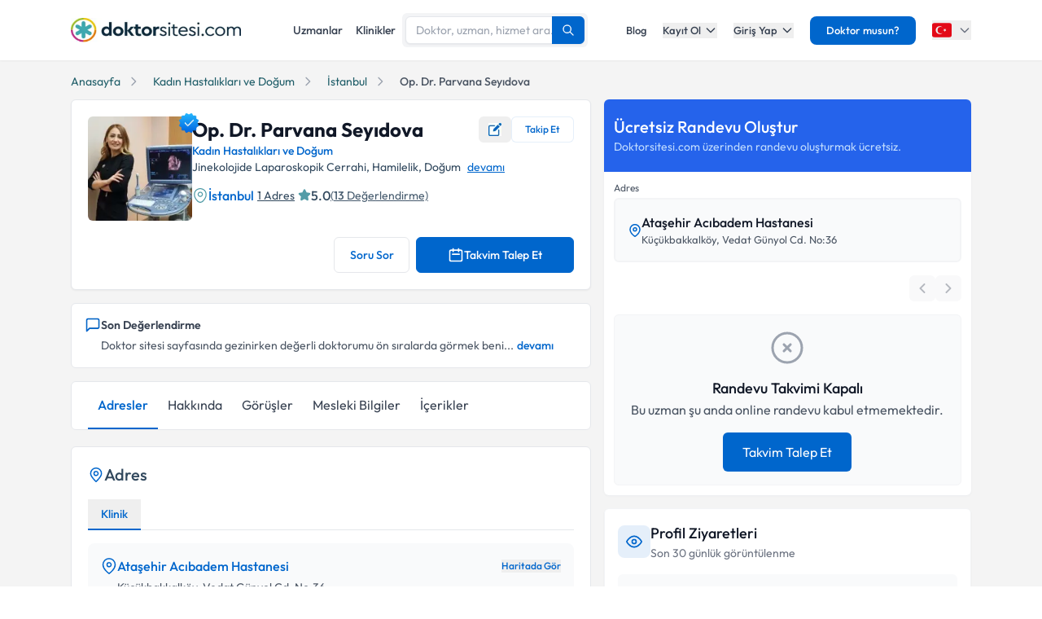

--- FILE ---
content_type: text/html; charset=utf-8
request_url: https://www.doktorsitesi.com/op-dr-parvana-seyidova/kadin-hastaliklari-ve-dogum/istanbul
body_size: 58079
content:
<!DOCTYPE html><html lang="tr" class="__variable_5fda42"><head><meta charSet="utf-8"/><meta name="viewport" content="width=device-width, initial-scale=1, maximum-scale=1, user-scalable=no"/><link rel="preload" as="image" imageSrcSet="/_next/image?url=%2F_next%2Fstatic%2Fmedia%2Flogo-tr.b0ffd3ee.webp&amp;w=640&amp;q=75 1x"/><link rel="preload" as="image" imageSrcSet="/_next/image?url=https%3A%2F%2Fapi.doktorsitesi.com%2Fmedia%2Fcache%2Fprofil_160_webp%2Fuploads%2Fprofile_self_image%2F2145507_1845012240.webp&amp;w=76&amp;q=75 76w, /_next/image?url=https%3A%2F%2Fapi.doktorsitesi.com%2Fmedia%2Fcache%2Fprofil_160_webp%2Fuploads%2Fprofile_self_image%2F2145507_1845012240.webp&amp;w=96&amp;q=75 96w, /_next/image?url=https%3A%2F%2Fapi.doktorsitesi.com%2Fmedia%2Fcache%2Fprofil_160_webp%2Fuploads%2Fprofile_self_image%2F2145507_1845012240.webp&amp;w=100&amp;q=75 100w, /_next/image?url=https%3A%2F%2Fapi.doktorsitesi.com%2Fmedia%2Fcache%2Fprofil_160_webp%2Fuploads%2Fprofile_self_image%2F2145507_1845012240.webp&amp;w=160&amp;q=75 160w, /_next/image?url=https%3A%2F%2Fapi.doktorsitesi.com%2Fmedia%2Fcache%2Fprofil_160_webp%2Fuploads%2Fprofile_self_image%2F2145507_1845012240.webp&amp;w=640&amp;q=75 640w, /_next/image?url=https%3A%2F%2Fapi.doktorsitesi.com%2Fmedia%2Fcache%2Fprofil_160_webp%2Fuploads%2Fprofile_self_image%2F2145507_1845012240.webp&amp;w=750&amp;q=75 750w, /_next/image?url=https%3A%2F%2Fapi.doktorsitesi.com%2Fmedia%2Fcache%2Fprofil_160_webp%2Fuploads%2Fprofile_self_image%2F2145507_1845012240.webp&amp;w=828&amp;q=75 828w, /_next/image?url=https%3A%2F%2Fapi.doktorsitesi.com%2Fmedia%2Fcache%2Fprofil_160_webp%2Fuploads%2Fprofile_self_image%2F2145507_1845012240.webp&amp;w=1080&amp;q=75 1080w, /_next/image?url=https%3A%2F%2Fapi.doktorsitesi.com%2Fmedia%2Fcache%2Fprofil_160_webp%2Fuploads%2Fprofile_self_image%2F2145507_1845012240.webp&amp;w=1200&amp;q=75 1200w, /_next/image?url=https%3A%2F%2Fapi.doktorsitesi.com%2Fmedia%2Fcache%2Fprofil_160_webp%2Fuploads%2Fprofile_self_image%2F2145507_1845012240.webp&amp;w=1920&amp;q=75 1920w, /_next/image?url=https%3A%2F%2Fapi.doktorsitesi.com%2Fmedia%2Fcache%2Fprofil_160_webp%2Fuploads%2Fprofile_self_image%2F2145507_1845012240.webp&amp;w=2048&amp;q=75 2048w, /_next/image?url=https%3A%2F%2Fapi.doktorsitesi.com%2Fmedia%2Fcache%2Fprofil_160_webp%2Fuploads%2Fprofile_self_image%2F2145507_1845012240.webp&amp;w=3840&amp;q=75 3840w" imageSizes="(max-width: 768px) 96px, 128px" fetchPriority="high"/><link rel="stylesheet" href="/_next/static/css/62f66f205b3a43b1.css" data-precedence="next"/><link rel="stylesheet" href="/_next/static/css/d0c0c70673b635dd.css" data-precedence="next"/><link rel="preload" as="script" fetchPriority="low" href="/_next/static/chunks/webpack-8433330f4bccd773.js"/><script src="/_next/static/chunks/4bd1b696-8fd65c5fddc82e21.js" async=""></script><script src="/_next/static/chunks/1517-536cc06ed377cbcd.js" async=""></script><script src="/_next/static/chunks/main-app-2e5788c1099c469f.js" async=""></script><script src="/_next/static/chunks/9514-6e6905987dd4956e.js" async=""></script><script src="/_next/static/chunks/app/layout-cbf96867929e86d7.js" async=""></script><script src="/_next/static/chunks/8173-b1b34a53f7699e20.js" async=""></script><script src="/_next/static/chunks/7970-1c8c970bd842b401.js" async=""></script><script src="/_next/static/chunks/4878-9b3d758951d83f75.js" async=""></script><script src="/_next/static/chunks/8169-8d122bae01128023.js" async=""></script><script src="/_next/static/chunks/app/%5Blang%5D/(seo-layout)/%5Buzmanadi%5D/%5BuzmanBranch%5D/%5Bcity%5D/page-4ba74abc58027d32.js" async=""></script><script src="/_next/static/chunks/8307-10b950cecd441528.js" async=""></script><script src="/_next/static/chunks/app/%5Blang%5D/(seo-layout)/layout-4e06bfd92073af3a.js" async=""></script><meta name="next-size-adjust" content=""/><link rel="preconnect" href="https://api.doktorsitesi.com" crossorigin="anonymous"/><link rel="dns-prefetch" href="https://api.doktorsitesi.com"/><link rel="preconnect" href="https://www.googletagmanager.com" crossorigin="anonymous"/><link rel="dns-prefetch" href="https://www.googletagmanager.com"/><link rel="preconnect" href="https://mc.yandex.ru" crossorigin="anonymous"/><link rel="dns-prefetch" href="https://mc.yandex.ru"/><title>Op. Dr. Parvana Seyıdova - Yorumları Gör ve Randevu Al | Doktorsitesi</title><meta name="description" content="Kadın Hastalıkları ve Doğum doktoru Op. Dr. Parvana Seyıdova hakkında bilgi, hasta yorumları ve resimleri burada. Muayene ücretini öğrenmek ve randevu almak için tıklayın."/><meta name="font-display" content="swap"/><link rel="canonical" href="https://www.doktorsitesi.com/op-dr-parvana-seyidova/kadin-hastaliklari-ve-dogum/istanbul"/><meta property="og:title" content="Op. Dr. Parvana Seyıdova - Doktorsitesi"/><meta property="og:description" content="Kadın Hastalıkları ve Doğum doktoru Op. Dr. Parvana Seyıdova hakkında bilgi, hasta yorumları ve resimleri burada."/><meta property="og:url" content="https://www.doktorsitesi.com/op-dr-parvana-seyidova/kadin-hastaliklari-ve-dogum/istanbul"/><meta property="og:site_name" content="Doktorsitesi"/><meta property="og:locale" content="tr_TR"/><meta property="og:image" content="https://api.doktorsitesi.com/media/cache/profil_500_webp/uploads/profile_self_image/2145507_1845012240.webp"/><meta property="og:image:width" content="500"/><meta property="og:image:height" content="500"/><meta property="og:image:alt" content="Op. Dr. Parvana Seyıdova - Kadın Hastalıkları ve Doğum Doktoru"/><meta property="og:type" content="profile"/><meta name="twitter:card" content="summary_large_image"/><meta name="twitter:title" content="Op. Dr. Parvana Seyıdova - Doktorsitesi"/><meta name="twitter:description" content="Kadın Hastalıkları ve Doğum doktoru Op. Dr. Parvana Seyıdova hakkında bilgi, hasta yorumları ve resimleri burada."/><meta name="twitter:image" content="https://api.doktorsitesi.com/media/cache/profil_500_webp/uploads/profile_self_image/2145507_1845012240.webp"/><meta name="twitter:image:width" content="500"/><meta name="twitter:image:height" content="500"/><meta name="twitter:image:alt" content="Op. Dr. Parvana Seyıdova - Kadın Hastalıkları ve Doğum Doktoru"/><link rel="icon" href="/favicon-16x16.png" sizes="16x16" type="image/png"/><link rel="icon" href="/favicon-32x32.png" sizes="32x32" type="image/png"/><link rel="apple-touch-icon" href="/apple-touch-icon.png" sizes="180x180" type="image/png"/><script src="/_next/static/chunks/polyfills-42372ed130431b0a.js" noModule=""></script></head><body><header class="bg-white shadow-sm relative z-[199]" id="header-doktorsitesi"><div class="container flex justify-between items-center border-b md:border-none border-gray-200 h-[74px]"><div class="flex items-center justify-between w-full md:w-auto relative"><a href="/" class="absolute left-1/2 transform -translate-x-1/2 md:static md:transform-none md:left-auto flex"><span class="relative inline-block"><img alt="Doktorsitesi.com" width="209" height="30" decoding="async" data-nimg="1" class="h-6 w-auto md:h-[30px] md:w-[209px] md:mr-2" style="color:transparent" srcSet="/_next/image?url=%2F_next%2Fstatic%2Fmedia%2Flogo-tr.b0ffd3ee.webp&amp;w=640&amp;q=75 1x" src="/_next/image?url=%2F_next%2Fstatic%2Fmedia%2Flogo-tr.b0ffd3ee.webp&amp;w=640&amp;q=75"/></span></a></div><div class="hidden md:flex w-[70%] max-w-[768px]:m-auto mt-4 md:mt-0 md:w-auto items-center gap-3"><div class="flex items-center gap-3"><a class="text-sm font-medium text-gray-700 hover:text-primary transition-colors px-2 py-1" href="/uzmanlik-alanlari/kadin-hastaliklari-ve-dogum/istanbul">Uzmanlar</a><a class="text-sm font-medium text-gray-700 hover:text-primary transition-colors px-2 py-1" href="/hastaneler/kadin-hastaliklari-ve-dogum/istanbul">Klinikler</a></div></div><nav class="hidden md:flex items-center space-x-5"><a href="/blog/makaleler" class="text-gray-700 hover:text-primary transition-colors duration-200 text-13 font-medium">Blog</a><div class="relative dropdown group"><button class="dropdown-toggle flex items-center text-gray-700 hover:text-primary transition-colors duration-200 text-13 font-medium">Kayıt Ol<svg class="w-4 h-4 ml-1 transition-transform duration-200 " width="24" height="24" viewBox="0 0 24 24" fill="none" xmlns="http://www.w3.org/2000/svg"><path d="M19 9l-7 7-7-7" stroke="currentColor" stroke-width="2" stroke-linecap="round" stroke-linejoin="round"></path></svg></button><div class="dropdown-menu absolute left-0 mt-4 w-64 bg-white rounded-lg shadow-lg py-2 z-[99] border border-gray-100 transition-all duration-200 invisible opacity-0"><a href="https://giris.doktorsitesi.com/expert-register" class="flex items-center px-4 py-3 text-sm text-gray-700 hover:bg-gray-50 transition-colors"><div class="w-8 h-8 rounded-full bg-primary/10 flex items-center justify-center mr-3"><svg class="w-4 h-4 text-primary" fill="none" viewBox="0 0 24 24" stroke="currentColor"><path stroke-linecap="round" stroke-linejoin="round" stroke-width="2" d="M9 5H7a2 2 0 00-2 2v12a2 2 0 002 2h10a2 2 0 002-2V7a2 2 0 00-2-2h-2M9 5a2 2 0 002 2h2a2 2 0 002-2M9 5a2 2 0 012-2h2a2 2 0 012 2m-6 9l2 2 4-4"></path></svg></div><div><span class="font-medium block">Doktor/Uzman Kayıt</span><span class="text-xs text-gray-500">Doktor/Uzman olarak kayıt olun</span></div></a><div class="border-t border-gray-100 my-1"></div><a href="https://giris.doktorsitesi.com/visitor-register" class="flex items-center px-4 py-3 text-sm text-gray-700 hover:bg-gray-50 transition-colors"><div class="w-8 h-8 rounded-full bg-primary/10 flex items-center justify-center mr-3"><svg class="w-4 h-4 text-primary" fill="none" viewBox="0 0 24 24" stroke="currentColor"><path stroke-linecap="round" stroke-linejoin="round" stroke-width="2" d="M18 9v3m0 0v3m0-3h3m-3 0h-3m-2-5a4 4 0 11-8 0 4 4 0 018 0zM3 20a6 6 0 0112 0v1H3v-1z"></path></svg></div><div><span class="font-medium block">Hasta/Danışan Kayıt</span><span class="text-xs text-gray-500">Randevu almak için kayıt olun</span></div></a></div></div><div class="relative dropdown group"><button class="dropdown-toggle flex items-center text-gray-700 hover:text-primary transition-colors duration-200 text-13 font-medium">Giriş Yap<svg class="w-4 h-4 ml-1 transition-transform duration-200 " width="24" height="24" viewBox="0 0 24 24" fill="none" xmlns="http://www.w3.org/2000/svg"><path d="M19 9l-7 7-7-7" stroke="currentColor" stroke-width="2" stroke-linecap="round" stroke-linejoin="round"></path></svg></button><div class="dropdown-menu absolute left-0 mt-4 w-64 bg-white rounded-lg shadow-lg py-2 z-[99] border border-gray-100 transition-all duration-200 invisible opacity-0"><a href="https://giris.doktorsitesi.com/login/expert" class="flex items-center px-4 py-3 text-sm text-gray-700 hover:bg-gray-50 transition-colors"><div class="w-8 h-8 rounded-full bg-primary/10 flex items-center justify-center mr-3"><svg class="w-4 h-4 text-primary" fill="none" viewBox="0 0 24 24" stroke="currentColor"><path stroke-linecap="round" stroke-linejoin="round" stroke-width="2" d="M5.121 17.804A13.937 13.937 0 0112 16c2.5 0 4.847.655 6.879 1.804M15 10a3 3 0 11-6 0 3 3 0 016 0zm6 2a9 9 0 11-18 0 9 9 0 0118 0z"></path></svg></div><div><span class="font-medium block">Doktor/Uzman mısın?</span><span class="text-xs text-gray-500">Doktor hesabınıza giriş yapın</span></div></a><div class="border-t border-gray-100 my-1"></div><button class="flex items-center px-4 py-3 text-sm text-gray-700 hover:bg-gray-50 transition-colors w-full text-left" id="patientLoginBtn"><div class="w-8 h-8 rounded-full bg-primary/10 flex items-center justify-center mr-3"><svg class="w-4 h-4 text-primary" fill="none" viewBox="0 0 24 24" stroke="currentColor"><path stroke-linecap="round" stroke-linejoin="round" stroke-width="2" d="M5.121 17.804A13.937 13.937 0 0112 16c2.5 0 4.847.655 6.879 1.804M15 10a3 3 0 11-6 0 3 3 0 016 0zm6 2a9 9 0 11-18 0 9 9 0 0118 0z"></path></svg></div><div><span class="text-left font-medium block">Hasta/Danışan/Ziyaretçi misin?</span><span class="text-left text-xs text-gray-500 block">Hesabınıza giriş yapın</span></div></button></div></div><div class="bg-primary hover:bg-primary/90 text-white rounded-lg px-5 py-2 text-13 font-medium cursor-pointer transition-all duration-200 hover:shadow-md"><a href="https://uzman-ozel.doktorsitesi.com">Doktor musun?</a></div><div class="relative dropdown group"><button class="dropdown-toggle flex items-center"><svg class="w-6 h-6 mr-1" width="50px" height="50px" viewBox="0 0 36 36" xmlns="http://www.w3.org/2000/svg" xmlns:xlink="http://www.w3.org/1999/xlink" aria-hidden="true" role="img" preserveAspectRatio="xMidYMid meet"><path fill="#E30917" d="M36 27a4 4 0 0 1-4 4H4a4 4 0 0 1-4-4V9a4 4 0 0 1 4-4h28a4 4 0 0 1 4 4v18z"></path><path fill="#EEE" d="M16 24a6 6 0 1 1 0-12c1.31 0 2.52.425 3.507 1.138A7.332 7.332 0 0 0 14 10.647A7.353 7.353 0 0 0 6.647 18A7.353 7.353 0 0 0 14 25.354c2.195 0 4.16-.967 5.507-2.492A5.963 5.963 0 0 1 16 24zm3.913-5.77l2.44.562l.22 2.493l1.288-2.146l2.44.561l-1.644-1.888l1.287-2.147l-2.303.98l-1.644-1.889l.22 2.494z"></path></svg><svg class="w-4 h-4 ml-1 text-gray-500" width="24" height="24" viewBox="0 0 24 24" fill="none" xmlns="http://www.w3.org/2000/svg"><path d="M19 9l-7 7-7-7" stroke="currentColor" stroke-width="2" stroke-linecap="round" stroke-linejoin="round"></path></svg></button><div class="dropdown-menu invisible group-hover:visible opacity-0 group-hover:opacity-100 absolute z-[99] right-0 mt-4 w-40 bg-white rounded-lg shadow-lg py-2 border border-gray-100 transition-all duration-200"><a target="_blank" class="w-full flex items-center px-4 py-2.5 text-sm bg-gray-50 transition-colors" href="/"><svg class="w-6 h-6 mr-3 rounded-md border border-gray-200" width="50px" height="50px" viewBox="0 0 36 36" xmlns="http://www.w3.org/2000/svg" xmlns:xlink="http://www.w3.org/1999/xlink" aria-hidden="true" role="img" preserveAspectRatio="xMidYMid meet"><path fill="#E30917" d="M36 27a4 4 0 0 1-4 4H4a4 4 0 0 1-4-4V9a4 4 0 0 1 4-4h28a4 4 0 0 1 4 4v18z"></path><path fill="#EEE" d="M16 24a6 6 0 1 1 0-12c1.31 0 2.52.425 3.507 1.138A7.332 7.332 0 0 0 14 10.647A7.353 7.353 0 0 0 6.647 18A7.353 7.353 0 0 0 14 25.354c2.195 0 4.16-.967 5.507-2.492A5.963 5.963 0 0 1 16 24zm3.913-5.77l2.44.562l.22 2.493l1.288-2.146l2.44.561l-1.644-1.888l1.287-2.147l-2.303.98l-1.644-1.889l.22 2.494z"></path></svg><span class="font-medium">Türkiye</span></a><div class="border-t border-gray-100 my-1"></div><a class="w-full flex items-center px-4 py-2.5 text-sm hover:bg-gray-50 transition-colors" href="https://www.doktorsitesi.az"><svg class="w-6 h-6 mr-3 rounded-md" width="50px" height="50px" viewBox="0 0 36 36" xmlns="http://www.w3.org/2000/svg" xmlns:xlink="http://www.w3.org/1999/xlink" aria-hidden="true" role="img" preserveAspectRatio="xMidYMid meet"><path fill="#3F9C35" d="M36 27a4 4 0 0 1-4 4H4a4 4 0 0 1-4-4v-6h36v6z"></path><path fill="#ED2939" d="M36 15H0v6h36v-6z"></path><path fill="#00B9E4" d="M36 9a4 4 0 0 0-4-4H4a4 4 0 0 0-4 4v6h36V9z"></path><circle fill="#FFFFFF" cx="18" cy="18" r="6"></circle><circle fill="#ED2939" cx="18" cy="18" r="5"></circle><path fill="#FFFFFF" d="M22.042 18l-1.342 2.067l-0.042-2.438l-2.438-0.042L20.287 16.3l-1.342-2.067l2.13 1.234L23.234 14l-0.042 2.438l2.067 1.267l-2.438 0.042z"></path></svg><span class="font-medium">Azerbaycan</span></a></div></div></nav></div><div class="nav-sidebar"></div></header><script type="application/ld+json">[{"@context":"http://schema.org/","@type":"Physician","image":"https://api.doktorsitesi.com/media/cache/profil_500_webp/uploads/profile_self_image/2145507_1845012240.webp","telephone":"","url":"https://www.doktorsitesi.com/op-dr-parvana-seyidova/kadin-hastaliklari-ve-dogum/istanbul","name":"Op. Dr. Parvana Seyıdova","description":"Op.Dr Parvana SEYIDOVA, 1984 yılında Azerbaycan'da doğmuştur. Lisans öncesi öğrenimlerinin ardından Azerbaycan Tıp Üniversitesi'nde başladığı tıp eğitimini 2007 yılında tamamlayarak tıp doktoru unvanı almıştır. İhtisasını ise Ege Üniversitesi Tıp Fakültesi'nde yapmış ve 2015 yılında Kadın Hastalıkları ve Doğum Uzmanı olmuştur. 2016-2017 yılları arası Acıbadem Maslak Hastanesi'nde görev yapmış olan Op.Dr Parvana SEYIDOVA, 2017 yılından itibaren Ataşehir Memorial Hastanesi'nde hastalarına hizmet vermektedir. Op.Dr Parvana SEYIDOVA, Türk Ürojinekoloji ve Pelvik Rekonstrüktif Cerrahi Derneği, Jinekolojik Endoskopi Derneği, İstanbul Tabip Odası üyesidir. Ayrıca evli ve iyi derecede Türkçe, İngilizce, Rusça, Azerice bilmektedir.","MedicalSpecialty":"Kadın Hastalıkları ve Doğum","knowsLanguage":["tr","ru"],"sameAs":[],"paymentAccepted":"undefined numaralı randevu hattı ile iletişime geçin.","hasPOS":[{"@type":"Place","name":"Op. Dr. Parvana Seyıdova","potentialAction":{"@type":"ReserveAction","target":{"@type":"EntryPoint","actionPlatform":["http://schema.org/DesktopWebPlatform","http://schema.org/AndroidPlatform","http://schema.org/IOSPlatform"],"inLanguage":"TR-tr","url":"https://www.doktorsitesi.com/op-dr-parvana-seyidova/kadin-hastaliklari-ve-dogum/istanbul"},"result":{"@type":"Reservation","name":"Randevu Al"}},"geo":{"@type":"GeoCoordinates","latitude":"40.994359378532394","longitude":"29.12713259999999"}}],"hospitalAffiliation":[{"@type":"Hospital","name":"Ataşehir Acıbadem Hastanesi","address":{"@type":"PostalAddress","streetAddress":"Küçükbakkalköy, Vedat Günyol Cd. No:36","addressRegion":"İstanbul","addressCountry":"TR"}}],"address":{"@type":"PostalAddress","streetAddress":"Küçükbakkalköy, Vedat Günyol Cd. No:36","addressCountry":"TR","addressRegion":"Türkiye","addressLocality":"İstanbul"},"aggregateRating":{"@type":"AggregateRating","ratingValue":"5","reviewCount":"13","worstRating":"0","bestRating":"5.0","itemReviewed":{"@type":"Physician","name":"Op. Dr. Parvana Seyıdova","image":"https://api.doktorsitesi.com/media/cache/profil_500_webp/uploads/profile_self_image/2145507_1845012240.webp","telephone":"","address":[{"@type":"PostalAddress","streetAddress":"Ataşehir Acıbadem Hastanesi Küçükbakkalköy, Vedat Günyol Cd. No:36","addressCountry":"TR","addressRegion":"Türkiye","addressLocality":"İstanbul"}]}},"review":[{"@type":"Review","id":"review-201665","author":{"@type":"Person","name":"E*** D***"},"datePublished":"2017-08-13T07:25:58","reviewBody":"Doktor sitesi sayfasında gezinirken değerli doktorumu ön sıralarda görmek beni çok mutlu etti. Bir kaç ay önce tanıştık Parvana hanımla. Odasına girdiğim an pozitif bir hava beni sardı. Halbuki çok gergindim ve aniden gelişen şiddetli ağrım vardı. Doktor hanım muayenemi yaptı, daha sonra olasılıkları anlattı ve tedavimi yazdı. Odadan çıktığımda şikayetlerimin yarısı geçmişti. Başarılı doktor olmak için öncelikle güler yüz ve insan olmak gerek. Bunu Parvana hanımda gördüm. Çok teşekkür ederim.","reviewRating":{"@type":"Rating","bestRating":"5","ratingValue":"5.0","worstRating":"0"}},{"@type":"Review","id":"review-200516","author":{"@type":"Person","name":"G*** A***"},"datePublished":"2017-07-24T13:03:13","reviewBody":"Doktor hanım size teşekkür ederim.\r\n Memorial Ataşehir Hastanesi Kadın doğum bölümünde doktor hanıma muayene oldum. Güler yüzlü, samimi ve bilgili bir doktor. Gebelik öncesi bütün önerilerde bulundu bana, Onun yanında kendimi güvende hissettim. Gebe kalırsam kesinlikle Parvana hanıma takip olacağım.","reviewRating":{"@type":"Rating","bestRating":"5","ratingValue":"5.0","worstRating":"0"}},{"@type":"Review","id":"review-200015","author":{"@type":"Person","name":"E*** S***"},"datePublished":"2017-07-15T14:23:34","reviewBody":"Bu kadar ilgili doktorla ilk defa karşılaşıyordum. Çok sorularım vardı, yıllarca var olan kronik hastalığımdan hiç bir şekilde kurtulamıyordum. Doktor hanımın tedavisi ve psikolojik desteği ile sağlıklı bir şekilde hayatıma devam ediyorum. İlgisinden çok memnun kaldım. Kesinlikle tavsiye ediyorum.","reviewRating":{"@type":"Rating","bestRating":"5","ratingValue":"5.0","worstRating":"0"}},{"@type":"Review","id":"review-199701","author":{"@type":"Person","name":"S*** ö***"},"datePublished":"2017-07-08T11:40:54","reviewBody":"Gebelik haberini bana doktor hanım verdi. eşimle 4 yıldır çocuk bekliyorduk. bizim için çok güzel bir haberdi, yalnız çok stresliydik ve gebeliği nasıl tamamlayacağımıza dair hiç bir fikrimiz yoktu. Parvana hanım her şeyi tane tane anlattı. Çok rahatlamıştım. 9 ay boyunca gebelik takiplerimi özenle yaptı. ona her istediğim zaman ulaşa bilmek benim için çok önemli idi. normal doğum ile oğlumu doğurdum. doğum süresince sabırla, sevgiyle benimle ilgilendi. oğlum 2,5 yaşında. ona her sarıldığımda sizi sevgiyle hatırlıyorum.","reviewRating":{"@type":"Rating","bestRating":"5","ratingValue":"5.0","worstRating":"0"}},{"@type":"Review","id":"review-199648","author":{"@type":"Person","name":"H*** B***"},"datePublished":"2017-07-07T13:18:24","reviewBody":"iyi günler doktor hanım.size bir teşekkür borcum var. 3 yıl önce Uşaktan Ege Üniversitesine sevk edildim, 26-27 hafta ikiz gebelik şiddetli ağrılarım vardı. Erken doğum başlamıştı. Bebeklerimin erken doğması beni ve eşimi çok korkutuyordu. İzmir de kimsemiz yoktu. doktor hanım hastaneye yatışımı yaptırdı. tedavim başladı ve doğuma kadar hastanede yattım. Yatışım olduğu günden doğumu kadar benimle çok ilgilendi. sizlerin güzel bakımı, tedavisi sonrası ikiz bebeklerimizi hastaneden kucağımıza alarak taburcu olduk. bir ömür size ve ekibinize minnettarız. Gülen yüzünüz hiç solmasın.","reviewRating":{"@type":"Rating","bestRating":"5","ratingValue":"5.0","worstRating":"0"}},{"@type":"Review","id":"review-199568","author":{"@type":"Person","name":"A*** E***"},"datePublished":"2017-07-05T23:29:31","reviewBody":"Şiddetli karın ağrısı ile acil serviste buldum kendimi. Daha sonra acil hekimi, genel cerrah tarafından muayene oldum. Kadın doğum hekiminin görmesi gerektiği söylendi. Ardından doktor Parvana hanımla tanıştım. Çok ağrım vardı. İlk söylediği cümle sakin olun her şey güzel olacak oldu. Ardından çok ayrıntılı değerlendirme yaptı. Çok yakından ilgilendi benimle. Gereken tedavi düzenlendi. Kistim kanamıştı. Doktor hanımın sabrına hayran kaldım. Bir kaç saat sonra rahatlamıştım. Kan değerlerim normal olduğu için gün sonunda taburcu oldum. Daha sonrada takiplerime doktor hanımla devam ettim. Beni sağlığıma kavuşturdu. Teşekkür ederim","reviewRating":{"@type":"Rating","bestRating":"5","ratingValue":"5.0","worstRating":"0"}},{"@type":"Review","id":"review-199567","author":{"@type":"Person","name":"İ*** D***"},"datePublished":"2017-07-05T23:15:04","reviewBody":"Doktor hanıma ilk defa muayene oldum. Yıllardır Kadın Doğum hekimine gitme korkum vardı. Şikayetlerim olsada bir şekilde doktora gitmek istemiyordum. Kader beni doktor hanımla tanıştırdı. Uzun uzun konuşarak beni rahatlattı. Yüzüne baktığım zaman gözlerinin içi gülüyordu. Ardından başarılı bir muayene geçirdim. Çok memnun kaldım.","reviewRating":{"@type":"Rating","bestRating":"5","ratingValue":"5.0","worstRating":"0"}},{"@type":"Review","id":"review-199363","author":{"@type":"Person","name":"İ*** D***"},"datePublished":"2017-07-01T22:44:04","reviewBody":"Doktor hanıma ilk defa muayene oldum. Yıllardır Kadın Doğum hekimine gitme korkum vardı. Şikayetlerim olsada bir şekilde doktora gitmek istemiyordum. Kader beni doktor hanımla tanıştırdı. Uzun uzun konuşarak beni rahatlattı. Yüzüne baktığım zaman gözlerinin içi gülüyordu. Ardından başarılı bir muayene geçirdim. Çok memnun kaldım.","reviewRating":{"@type":"Rating","bestRating":"5","ratingValue":"5.0","worstRating":"0"}},{"@type":"Review","id":"review-197694","author":{"@type":"Person","name":"A*** S***"},"datePublished":"2017-05-19T22:51:50","reviewBody":"Canım amca kızım senınle gurur duyuyorum ❤️❤️❤️","reviewRating":{"@type":"Rating","bestRating":"5","ratingValue":"5.0","worstRating":"0"}},{"@type":"Review","id":"review-197131","author":{"@type":"Person","name":"Z*** C***"},"datePublished":"2017-05-07T17:01:51","reviewBody":"Gerçekten ama gerçekten çok iyi bir doktor çok cana yakın ve yardimsever","reviewRating":{"@type":"Rating","bestRating":"5","ratingValue":"5.0","worstRating":"0"}}],"knowsAbout":[{"@type":"MedicalEntity","name":"Jinekolojide Laparoskopik Cerrahi"},{"@type":"MedicalEntity","name":"Hamilelik"},{"@type":"MedicalEntity","name":"Doğum"},{"@type":"MedicalEntity","name":"Adet Düzensizlikleri"},{"@type":"MedicalEntity","name":"Adet Düzensizlikleri"},{"@type":"MedicalEntity","name":"Dış Gebelik (Ektopik gebelik)"},{"@type":"MedicalEntity","name":"Gebelikten Korunma Yöntemleri"},{"@type":"MedicalEntity","name":"Kadın Hastalıkları (Jinekoloji)"},{"@type":"MedicalEntity","name":"Pelvik Ağrı (kronik)"},{"@type":"MedicalEntity","name":"Pelvik Inflamatuar Hastalık (PID)"}],"availableService":[{"@type":"MedicalProcedure","name":"Laparoskopik Over Kisti Ameliyatı"},{"@type":"MedicalProcedure","name":"Ooforektomi"},{"@type":"MedicalProcedure","name":"Menopoz tedavisi"},{"@type":"MedicalProcedure","name":"Leep (loop elektrocerrahi eksizyonel prosedür)"},{"@type":"MedicalProcedure","name":"Over torsiyonu cerrahisi"},{"@type":"MedicalProcedure","name":"Rahim içi araç(spiral)"},{"@type":"MedicalProcedure","name":"Vakum kürtaj"},{"@type":"MedicalProcedure","name":"Kadın genital kanser taramaları"},{"@type":"MedicalProcedure","name":"İkili tarama testi"},{"@type":"MedicalProcedure","name":"Hpv testi"}]},{"@context":"https://schema.org","@type":"BreadcrumbList","itemListElement":[{"@type":"ListItem","position":"1","item":{"@id":"https://www.doktorsitesi.com/","name":"Anasayfa"}},{"@type":"ListItem","position":"2","item":{"@id":"https://www.doktorsitesi.com/uzmanlik-alanlari/kadin-hastaliklari-ve-dogum","name":"Kadın Hastalıkları ve Doğum"}},{"@type":"ListItem","position":"3","item":{"@id":"https://www.doktorsitesi.com/uzmanlik-alanlari/kadin-hastaliklari-ve-dogum/istanbul","name":"İstanbul"}},{"@type":"ListItem","position":"4","item":{"@id":"https://www.doktorsitesi.com/op-dr-parvana-seyidova/kadin-hastaliklari-ve-dogum/istanbul","name":"Op. Dr. Parvana Seyıdova"}}]}]</script><main class="bg-gray-bg py-4"><div class="container"><nav class="flex mb-3 overflow-x-auto scrollbar-none" aria-label="Breadcrumb"><ul class="flex items-center space-x-2 text-sm whitespace-nowrap min-w-full"><li class="flex items-center flex-shrink-0"><a class="text-[#205e69] hover:text-[#205e69]/90 transition-colors duration-200" href="/"><span>Anasayfa</span></a><svg xmlns="http://www.w3.org/2000/svg" class="h-4 w-4 mx-2 text-gray-400 flex-shrink-0" fill="none" viewBox="0 0 24 24" stroke="currentColor"><path stroke-linecap="round" stroke-linejoin="round" stroke-width="2" d="M9 5l7 7-7 7"></path></svg></li><li class="flex items-center flex-shrink-0"><a class="text-[#205e69] hover:text-[#205e69]/90 transition-colors duration-200 truncate max-w-xs" href="/uzmanlik-alanlari/kadin-hastaliklari-ve-dogum">Kadın Hastalıkları ve Doğum</a><svg xmlns="http://www.w3.org/2000/svg" class="h-4 w-4 mx-2 text-gray-400 flex-shrink-0" fill="none" viewBox="0 0 24 24" stroke="currentColor"><path stroke-linecap="round" stroke-linejoin="round" stroke-width="2" d="M9 5l7 7-7 7"></path></svg></li><li class="flex items-center flex-shrink-0"><a class="text-[#205e69] hover:text-[#205e69]/90 transition-colors duration-200 truncate max-w-xs" href="/uzmanlik-alanlari/kadin-hastaliklari-ve-dogum/istanbul">İstanbul</a><svg xmlns="http://www.w3.org/2000/svg" class="h-4 w-4 mx-2 text-gray-400 flex-shrink-0" fill="none" viewBox="0 0 24 24" stroke="currentColor"><path stroke-linecap="round" stroke-linejoin="round" stroke-width="2" d="M9 5l7 7-7 7"></path></svg></li><li class="flex items-center flex-shrink-0"><span class="text-gray-600 font-medium truncate max-w-xs">Op. Dr. Parvana Seyıdova</span></li></ul></nav><!--$!--><template data-dgst="BAILOUT_TO_CLIENT_SIDE_RENDERING"></template><!--/$--><div class="grid grid-cols-1 lg:grid-cols-12 lg:gap-4"><div class="col-span-1 lg:col-span-7"><article id="expert-1686165" class="flex flex-col bg-white rounded-md shadow-sm md:border md:border-gray-e6 p-4 md:p-5 hover:shadow-sm transition-all duration-300"><header class="flex gap-4 md:gap-6 items-start mb-5"><div class="relative"><div class="relative"><div class="cursor-pointer hover:opacity-90 transition-opacity bg-[#ececec] rounded-md"><figure><img alt="Op. Dr. Parvana Seyıdova" fetchPriority="high" width="128" height="128" decoding="async" data-nimg="1" class="w-24 h-24 md:w-32 md:h-32 rounded-md object-cover" style="color:transparent" sizes="(max-width: 768px) 96px, 128px" srcSet="/_next/image?url=https%3A%2F%2Fapi.doktorsitesi.com%2Fmedia%2Fcache%2Fprofil_160_webp%2Fuploads%2Fprofile_self_image%2F2145507_1845012240.webp&amp;w=76&amp;q=75 76w, /_next/image?url=https%3A%2F%2Fapi.doktorsitesi.com%2Fmedia%2Fcache%2Fprofil_160_webp%2Fuploads%2Fprofile_self_image%2F2145507_1845012240.webp&amp;w=96&amp;q=75 96w, /_next/image?url=https%3A%2F%2Fapi.doktorsitesi.com%2Fmedia%2Fcache%2Fprofil_160_webp%2Fuploads%2Fprofile_self_image%2F2145507_1845012240.webp&amp;w=100&amp;q=75 100w, /_next/image?url=https%3A%2F%2Fapi.doktorsitesi.com%2Fmedia%2Fcache%2Fprofil_160_webp%2Fuploads%2Fprofile_self_image%2F2145507_1845012240.webp&amp;w=160&amp;q=75 160w, /_next/image?url=https%3A%2F%2Fapi.doktorsitesi.com%2Fmedia%2Fcache%2Fprofil_160_webp%2Fuploads%2Fprofile_self_image%2F2145507_1845012240.webp&amp;w=640&amp;q=75 640w, /_next/image?url=https%3A%2F%2Fapi.doktorsitesi.com%2Fmedia%2Fcache%2Fprofil_160_webp%2Fuploads%2Fprofile_self_image%2F2145507_1845012240.webp&amp;w=750&amp;q=75 750w, /_next/image?url=https%3A%2F%2Fapi.doktorsitesi.com%2Fmedia%2Fcache%2Fprofil_160_webp%2Fuploads%2Fprofile_self_image%2F2145507_1845012240.webp&amp;w=828&amp;q=75 828w, /_next/image?url=https%3A%2F%2Fapi.doktorsitesi.com%2Fmedia%2Fcache%2Fprofil_160_webp%2Fuploads%2Fprofile_self_image%2F2145507_1845012240.webp&amp;w=1080&amp;q=75 1080w, /_next/image?url=https%3A%2F%2Fapi.doktorsitesi.com%2Fmedia%2Fcache%2Fprofil_160_webp%2Fuploads%2Fprofile_self_image%2F2145507_1845012240.webp&amp;w=1200&amp;q=75 1200w, /_next/image?url=https%3A%2F%2Fapi.doktorsitesi.com%2Fmedia%2Fcache%2Fprofil_160_webp%2Fuploads%2Fprofile_self_image%2F2145507_1845012240.webp&amp;w=1920&amp;q=75 1920w, /_next/image?url=https%3A%2F%2Fapi.doktorsitesi.com%2Fmedia%2Fcache%2Fprofil_160_webp%2Fuploads%2Fprofile_self_image%2F2145507_1845012240.webp&amp;w=2048&amp;q=75 2048w, /_next/image?url=https%3A%2F%2Fapi.doktorsitesi.com%2Fmedia%2Fcache%2Fprofil_160_webp%2Fuploads%2Fprofile_self_image%2F2145507_1845012240.webp&amp;w=3840&amp;q=75 3840w" src="/_next/image?url=https%3A%2F%2Fapi.doktorsitesi.com%2Fmedia%2Fcache%2Fprofil_160_webp%2Fuploads%2Fprofile_self_image%2F2145507_1845012240.webp&amp;w=3840&amp;q=75"/><figcaption class="sr-only">Op. Dr. Parvana Seyıdova Profil Fotoğrafı</figcaption></figure></div></div><div class="absolute -top-2 -right-3 w-8 h-8 flex items-center justify-center"><img alt="Doğrulanmış Profil" loading="lazy" width="150" height="150" decoding="async" data-nimg="1" class="w-8 h-8" style="color:transparent" srcSet="/_next/image?url=%2F_next%2Fstatic%2Fmedia%2Fblue-tick.2b819faf.webp&amp;w=160&amp;q=75 1x, /_next/image?url=%2F_next%2Fstatic%2Fmedia%2Fblue-tick.2b819faf.webp&amp;w=640&amp;q=75 2x" src="/_next/image?url=%2F_next%2Fstatic%2Fmedia%2Fblue-tick.2b819faf.webp&amp;w=640&amp;q=75"/></div></div><div class="flex flex-col flex-1 min-w-0 gap-y-1.5 md:gap-y-3"><div class="flex max-[767px]:flex-col md:items-center md:justify-between md:gap-2"><h1 class="text-xl max-[390px]:min-h-[38px] max-[767px]:min-h-[48px] max-[767px]:flex max-[767px]:items-center md:text-2xl leading-tight md:leading-none text-gray-900 mb-0">Op. Dr. Parvana Seyıdova</h1><div class="flex items-center gap-x-2"><button class="!w-[40px] h-[32px] inline-flex items-center justify-center gap-1.5 text-primary text-sm hover:bg-primary/5 rounded-md transition-colors" aria-label="Düzenleme öner" title="Düzenleme öner"><img alt="Düzenleme Öner" loading="lazy" width="16" height="16" decoding="async" data-nimg="1" style="color:transparent" srcSet="/_next/image?url=%2F_next%2Fstatic%2Fmedia%2Fedit.a29be237.webp&amp;w=76&amp;q=75 1x" src="/_next/image?url=%2F_next%2Fstatic%2Fmedia%2Fedit.a29be237.webp&amp;w=76&amp;q=75"/></button><div class="hidden md:block"><button class="
          flex items-center justify-center gap-1.5 whitespace-nowrap
          px-4 py-1.5
          rounded-md
          text-[12px] font-medium
          transition-colors duration-200
          bg-white border border-primary/10 text-primary hover:bg-primary/5
          
        " aria-label="Takip et"><span>Takip Et</span></button></div></div></div><div class="flex flex-flow flex-wrap items-center gap-1.5"><a class="inline-flex items-center text-primary text-sm font-medium hover:text-primary/80 transition-colors" href="/uzmanlik-alanlari/kadin-hastaliklari-ve-dogum/istanbul">Kadın Hastalıkları ve Doğum</a></div><div class="max-[767px]:mb-2 md:hidden"><button class="
          flex items-center justify-center gap-1.5 whitespace-nowrap
          px-4 py-1.5
          rounded-md
          text-[12px] font-medium
          transition-colors duration-200
          bg-white border border-primary/10 text-primary hover:bg-primary/5
          
        " aria-label="Takip et"><span>Takip Et</span></button></div><div class="-ml-[110px] md:ml-0 md:mt-0"><p class="text-14 p-2 md:p-0 rounded-md md:rounded-none bg-gray-100 md:bg-transparent">Jinekolojide Laparoskopik Cerrahi, Hamilelik, Doğum<a href="#interests" class="text-primary underline hover:no-underline ml-2">devamı</a></p><div class="flex flex-wrap items-center gap-3 mt-3"><div class="flex gap-x-1 location-icon items-center"><svg width="20" height="20" viewBox="0 0 24 24" fill="none" xmlns="http://www.w3.org/2000/svg"><path d="M12.0009 14.1699C9.87086 14.1699 8.13086 12.4399 8.13086 10.2999C8.13086 8.15994 9.87086 6.43994 12.0009 6.43994C14.1309 6.43994 15.8709 8.16994 15.8709 10.3099C15.8709 12.4499 14.1309 14.1699 12.0009 14.1699ZM12.0009 7.93994C10.7009 7.93994 9.63086 8.99994 9.63086 10.3099C9.63086 11.6199 10.6909 12.6799 12.0009 12.6799C13.3109 12.6799 14.3709 11.6199 14.3709 10.3099C14.3709 8.99994 13.3009 7.93994 12.0009 7.93994Z" fill="#529CA7"></path><path d="M11.9997 22.76C10.5197 22.76 9.02969 22.2 7.86969 21.09C4.91969 18.25 1.65969 13.72 2.88969 8.33C3.99969 3.44 8.26969 1.25 11.9997 1.25C11.9997 1.25 11.9997 1.25 12.0097 1.25C15.7397 1.25 20.0097 3.44 21.1197 8.34C22.3397 13.73 19.0797 18.25 16.1297 21.09C14.9697 22.2 13.4797 22.76 11.9997 22.76ZM11.9997 2.75C9.08969 2.75 5.34969 4.3 4.35969 8.66C3.27969 13.37 6.23969 17.43 8.91969 20C10.6497 21.67 13.3597 21.67 15.0897 20C17.7597 17.43 20.7197 13.37 19.6597 8.66C18.6597 4.3 14.9097 2.75 11.9997 2.75Z" fill="#529CA7"></path></svg><a href="/uzman-listeleme/istanbul" class="text-primary mr-1 font-medium">İstanbul</a><a href="#address-section" class="text-secondary text-14 underline">1 Adres</a></div><a href="#reviews" class="flex items-center gap-1 ml-1"><svg aria-hidden="true" class="text-alternative w-4 h-4" xmlns="http://www.w3.org/2000/svg" fill="currentColor" viewBox="0 0 22 22"><path d="M20.924 7.625a1.523 1.523 0 0 0-1.238-1.044l-5.051-.734-2.259-4.577a1.534 1.534 0 0 0-2.752 0L7.365 5.847l-5.051.734A1.535 1.535 0 0 0 1.463 9.2l3.656 3.563-.863 5.031a1.532 1.532 0 0 0 2.226 1.616L11 17.033l4.518 2.375a1.534 1.534 0 0 0 2.226-1.617l-.863-5.03L20.537 9.2a1.523 1.523 0 0 0 .387-1.575Z"></path></svg><span class="font-medium text-secondary">5.0</span><span class="text-14 text-secondary/90 underline">(<b class="font-medium">13</b> <!-- -->Değerlendirme)</span></a></div></div></div></header><div class="hidden md:grid md:grid-cols-12 md:gap-2"><div class="md:col-span-6"></div><div class="md:col-span-2"><button class="w-full h-11 bg-white hover:bg-alt-bg text-primary border border-gray-200 rounded-md flex items-center justify-center gap-2 text-sm font-medium transition-colors" aria-label="Op. Dr. Parvana Seyıdova soru sor">Soru Sor</button></div><div class="md:col-span-4"><button class="w-full h-11 bg-primary text-white border border-primary rounded-md flex items-center justify-center gap-2 text-sm font-medium hover:bg-primary-dark transition-colors"><svg class="w-5 h-5" viewBox="0 0 24 24" fill="none"><path d="M8 7V3m8 4V3m-9 8h10M5 21h14a2 2 0 002-2V7a2 2 0 00-2-2H5a2 2 0 00-2 2v12a2 2 0 002 2z" stroke="currentColor" stroke-width="2" stroke-linecap="round" stroke-linejoin="round"></path></svg>Takvim Talep Et</button></div></div><div class="md:hidden flex flex-col gap-4"><div class="grid grid-cols-1 gap-4"><div class="col-span-1"><button class="w-full h-11 bg-white hover:bg-alt-bg text-primary border border-gray-200 rounded-md flex items-center justify-center gap-2 text-sm font-medium transition-colors" aria-label="Op. Dr. Parvana Seyıdova soru sor">Soru Sor</button></div></div><div class="w-full"><button class="w-full h-11 bg-primary text-white border border-primary rounded-md flex items-center justify-center gap-2 text-sm font-medium hover:bg-primary-dark transition-colors"><svg class="w-5 h-5" viewBox="0 0 24 24" fill="none"><path d="M8 7V3m8 4V3m-9 8h10M5 21h14a2 2 0 002-2V7a2 2 0 00-2-2H5a2 2 0 00-2 2v12a2 2 0 002 2z" stroke="currentColor" stroke-width="2" stroke-linecap="round" stroke-linejoin="round"></path></svg>Takvim Talep Et</button></div></div></article><section class="mt-4 bg-white p-4 rounded-md border border-gray-200"><div class="flex items-start gap-3"><div class="flex-shrink-0"><img alt="Son değerlendirme" loading="lazy" width="75" height="75" decoding="async" data-nimg="1" class="w-5 h-5" style="color:transparent" srcSet="/_next/image?url=%2F_next%2Fstatic%2Fmedia%2Freview.b7cf8a0c.webp&amp;w=76&amp;q=75 1x, /_next/image?url=%2F_next%2Fstatic%2Fmedia%2Freview.b7cf8a0c.webp&amp;w=160&amp;q=75 2x" src="/_next/image?url=%2F_next%2Fstatic%2Fmedia%2Freview.b7cf8a0c.webp&amp;w=160&amp;q=75"/></div><div class="flex-1"><span class="text-sm font-semibold text-gray-700 mb-1 block">Son Değerlendirme</span><div class="flex md:items-baseline"><blockquote class="text-gray-600 text-sm leading-relaxed break-all overflow-hidden" style="word-break:break-all;overflow-wrap:anywhere;hyphens:auto">Doktor sitesi sayfasında gezinirken değerli doktorumu ön sıralarda görmek beni...<a href="#reviews" class="text-primary hover:text-primary/80 text-sm font-medium transition-colors md:ml-1 whitespace-nowrap">devamı</a></blockquote></div></div></div></section><section class="jsx-bf4e782dd40d88a3 flex bg-white border border-gray-200 rounded-md mt-4 sticky top-0 z-10 rounded-bl-0 overflow-hidden contain-all"><div class="jsx-bf4e782dd40d88a3 overflow-x-auto no-scrollbar flex"><nav class="jsx-bf4e782dd40d88a3 flex px-2 md:px-5 whitespace-nowrap max-[576px]:max-w-[calc(100%-48px)]"><a href="#address-section" class="jsx-bf4e782dd40d88a3 py-3 md:py-4 px-2 md:px-3 flex-shrink-0 border-b-2 transition-colors text-sm md:text-base border-primary text-primary font-medium">Adresler</a><a href="#about" class="jsx-bf4e782dd40d88a3 py-3 md:py-4 px-2 md:px-3 flex-shrink-0 border-b-2 transition-colors text-sm md:text-base border-transparent text-gray-700 hover:text-primary">Hakkında</a><a href="#reviews" class="jsx-bf4e782dd40d88a3 py-3 md:py-4 px-2 md:px-3 flex-shrink-0 border-b-2 transition-colors text-sm md:text-base border-transparent text-gray-700 hover:text-primary">Görüşler</a><a href="#professional" class="jsx-bf4e782dd40d88a3 py-3 md:py-4 px-2 md:px-3 flex-shrink-0 border-b-2 transition-colors text-sm md:text-base border-transparent text-gray-700 hover:text-primary">Mesleki Bilgiler</a><a href="#content" class="jsx-bf4e782dd40d88a3 py-3 md:py-4 px-2 md:px-3 flex-shrink-0 border-b-2 transition-colors text-sm md:text-base border-transparent text-gray-700 hover:text-primary">İçerikler</a></nav></div></section><section id="address-section" class="jsx-a1a9fa655b2b6cd7 bg-white border border-gray-200 rounded-md p-5 mt-5"><h2 class="jsx-a1a9fa655b2b6cd7 text-xl font-medium mb-4 flex items-center gap-2"><svg viewBox="0 0 20 20" fill="none" class="jsx-a1a9fa655b2b6cd7 w-5 h-5 text-primary"><path d="M10 10.8333C11.3807 10.8333 12.5 9.71404 12.5 8.33333C12.5 6.95262 11.3807 5.83333 10 5.83333C8.61929 5.83333 7.5 6.95262 7.5 8.33333C7.5 9.71404 8.61929 10.8333 10 10.8333Z" stroke="currentColor" stroke-width="1.5" stroke-linecap="round" stroke-linejoin="round" class="jsx-a1a9fa655b2b6cd7"></path><path d="M10 18.3333C13.3333 15 16.6667 12.0152 16.6667 8.33333C16.6667 4.65144 13.6819 1.66666 10 1.66666C6.31811 1.66666 3.33334 4.65144 3.33334 8.33333C3.33334 12.0152 6.66668 15 10 18.3333Z" stroke="currentColor" stroke-width="1.5" stroke-linecap="round" stroke-linejoin="round" class="jsx-a1a9fa655b2b6cd7"></path></svg>Adres</h2><div class="jsx-a1a9fa655b2b6cd7 border-b border-gray-200 mb-4"><div class="jsx-a1a9fa655b2b6cd7 hidden sm:block"><div role="tablist" class="jsx-a1a9fa655b2b6cd7 flex overflow-x-auto custom-scrollbar -mb-px"><button role="tab" aria-selected="true" class="jsx-a1a9fa655b2b6cd7 flex-shrink-0 px-4 py-2 border-b-2 border-primary text-primary font-medium text-sm">Klinik</button></div></div></div><div role="tabpanel" aria-labelledby="address-tab-1" class="jsx-a1a9fa655b2b6cd7 block"><div class="jsx-a1a9fa655b2b6cd7 flex flex-col gap-4 md:gap-6"><div class="jsx-a1a9fa655b2b6cd7 bg-gray-50 rounded-lg p-4"><div class="jsx-a1a9fa655b2b6cd7 flex items-start gap-2"><svg viewBox="0 0 20 20" fill="none" class="jsx-a1a9fa655b2b6cd7 w-5 h-5 text-primary mt-0.5 flex-shrink-0"><path d="M17.5 8.33333C17.5 14.1667 10 19.1667 10 19.1667C10 19.1667 2.5 14.1667 2.5 8.33333C2.5 6.34421 3.29018 4.43655 4.6967 3.03003C6.10322 1.62351 8.01088 0.833333 10 0.833333C11.9891 0.833333 13.8968 1.62351 15.3033 3.03003C16.7098 4.43655 17.5 6.34421 17.5 8.33333Z" stroke="currentColor" stroke-width="1.5" stroke-linecap="round" stroke-linejoin="round" class="jsx-a1a9fa655b2b6cd7"></path><path d="M10 10.8333C11.3807 10.8333 12.5 9.71404 12.5 8.33333C12.5 6.95262 11.3807 5.83333 10 5.83333C8.61929 5.83333 7.5 6.95262 7.5 8.33333C7.5 9.71404 8.61929 10.8333 10 10.8333Z" stroke="currentColor" stroke-width="1.5" stroke-linecap="round" stroke-linejoin="round" class="jsx-a1a9fa655b2b6cd7"></path></svg><div class="jsx-a1a9fa655b2b6cd7 flex-1"><div class="jsx-a1a9fa655b2b6cd7 flex max-[767px]:flex-col md:items-center md:justify-between mb-1"><a class="font-medium text-primary md:max-w-[70%]" href="/hastane/atasehir-acibadem-hastanesi">Ataşehir Acıbadem Hastanesi</a><a href="https://www.google.com/maps/search/?api=1&amp;query=40.994359378532394,29.12713259999999" target="_blank" rel="noopener noreferrer" class="jsx-a1a9fa655b2b6cd7 inline-flex items-center text-primary text-xs font-medium hover:text-primary/80 transition-colors max-[767px]:mt-1.5 max-[767px]:mb-0.5">Haritada Gör</a></div><p class="jsx-a1a9fa655b2b6cd7 text-gray-600 text-sm">Küçükbakkalköy, Vedat Günyol Cd. No:36</p><a class="inline-flex items-center gap-2 text-primary text-sm font-medium hover:text-primary/80 transition-colors" href="/uzmanlik-alanlari/kadin-hastaliklari-ve-dogum/istanbul/atasehir">Ataşehir</a><span class="jsx-a1a9fa655b2b6cd7 px-1 text-[11px] inline-flex">/</span><span class="jsx-a1a9fa655b2b6cd7 inline-flex items-center gap-2 text-secondary text-sm font-medium">İstanbul</span></div></div></div><div class="jsx-a1a9fa655b2b6cd7 space-y-4"><div class="jsx-a1a9fa655b2b6cd7 bg-gray-50 rounded-lg p-4"><div class="jsx-a1a9fa655b2b6cd7 flex justify-between items-center mb-3"><h3 class="jsx-a1a9fa655b2b6cd7 font-medium text-gray-900">Uzmanlık Hizmetleri</h3><button class="jsx-a1a9fa655b2b6cd7 text-primary hover:text-primary/80 transition-colors text-sm font-medium inline-flex items-center"><span class="jsx-a1a9fa655b2b6cd7">Tümünü Gör (<!-- -->17<!-- -->)</span><svg viewBox="0 0 20 20" fill="none" class="jsx-a1a9fa655b2b6cd7 w-4 h-4 ml-1.5"><path d="M7.5 15L12.5 10L7.5 5" stroke="currentColor" stroke-width="1.5" stroke-linecap="round" stroke-linejoin="round" class="jsx-a1a9fa655b2b6cd7"></path></svg></button></div><div class="jsx-a1a9fa655b2b6cd7 flex flex-wrap items-center gap-2"><div class="jsx-a1a9fa655b2b6cd7 bg-white px-2 md:px-3 py-1.5 rounded-md border border-gray-200 text-gray-700 text-sm"><span class="jsx-a1a9fa655b2b6cd7">Laparoskopik Over Kisti Ameliyatı</span></div><div class="jsx-a1a9fa655b2b6cd7 bg-white px-2 md:px-3 py-1.5 rounded-md border border-gray-200 text-gray-700 text-sm"><span class="jsx-a1a9fa655b2b6cd7">Ooforektomi</span></div><div class="jsx-a1a9fa655b2b6cd7 bg-white px-2 md:px-3 py-1.5 rounded-md border border-gray-200 text-gray-700 text-sm"><span class="jsx-a1a9fa655b2b6cd7">Menopoz tedavisi</span></div><div class="jsx-a1a9fa655b2b6cd7 bg-white px-2 md:px-3 py-1.5 rounded-md border border-gray-200 text-gray-700 text-sm"><span class="jsx-a1a9fa655b2b6cd7">Leep (loop elektrocerrahi eksizyonel prosedür)</span></div><div class="jsx-a1a9fa655b2b6cd7 bg-white px-2 md:px-3 py-1.5 rounded-md border border-gray-200 text-gray-700 text-sm"><span class="jsx-a1a9fa655b2b6cd7">Over torsiyonu cerrahisi</span></div><div class="jsx-a1a9fa655b2b6cd7 bg-white px-2 md:px-3 py-1.5 rounded-md border border-gray-200 text-gray-700 text-sm"><span class="jsx-a1a9fa655b2b6cd7">Rahim içi araç(spiral)</span></div><div class="jsx-a1a9fa655b2b6cd7 bg-white px-2 md:px-3 py-1.5 rounded-md border border-gray-200 text-gray-700 text-sm"><span class="jsx-a1a9fa655b2b6cd7">Vakum kürtaj</span></div><div class="jsx-a1a9fa655b2b6cd7 bg-white px-2 md:px-3 py-1.5 rounded-md border border-gray-200 text-gray-700 text-sm"><span class="jsx-a1a9fa655b2b6cd7">Kadın genital kanser taramaları</span></div><div class="jsx-a1a9fa655b2b6cd7 bg-white px-2 md:px-3 py-1.5 rounded-md border border-gray-200 text-gray-700 text-sm"><span class="jsx-a1a9fa655b2b6cd7">İkili tarama testi</span></div><div class="jsx-a1a9fa655b2b6cd7 bg-white px-2 md:px-3 py-1.5 rounded-md border border-gray-200 text-gray-700 text-sm"><span class="jsx-a1a9fa655b2b6cd7">Hpv testi</span></div></div></div></div></div></div><!--$!--><template data-dgst="BAILOUT_TO_CLIENT_SIDE_RENDERING"></template><!--/$--></section><section id="about" class="bg-white border border-gray-200 rounded-md p-5   mt-5"><div class="flex items-center space-x-3 mb-4"><div class="flex-shrink-0 text-primary"><svg class="w-6 h-6" fill="none" viewBox="0 0 24 24" stroke="currentColor" stroke-width="1.75"><path stroke-linecap="round" stroke-linejoin="round" d="M19.5 14.25v-2.625a3.375 3.375 0 00-3.375-3.375h-1.5A1.125 1.125 0 0113.5 7.125v-1.5a3.375 3.375 0 00-3.375-3.375H8.25m0 12.75h7.5m-7.5 3H12M10.5 2.25H5.625c-.621 0-1.125.504-1.125 1.125v17.25c0 .621.504 1.125 1.125 1.125h12.75c.621 0 1.125-.504 1.125-1.125V11.25a9 9 0 00-9-9z"></path></svg></div><h2 class="text-xl font-medium text-gray-900">Özgeçmiş</h2></div><div class="text-gray-700"><div><p>Op.Dr Parvana SEYIDOVA, 1984 yılında Azerbaycan'da doğmuştur. Lisans öncesi öğrenimlerinin ardından Azerbaycan Tıp Üniversitesi'nde başladığı tıp eğitimini 2007 yılında tamamlayarak tıp doktoru unvanı almıştır. İhtisasını ise Ege Üniversitesi Tıp Fakültesi'nde yapmış ve 2015 yılında Kadın Hastalıkları ve Doğum Uzmanı olmuştur.</p></div><div class="expandable-about-content transition-all duration-300 text-gray-700 max-h-0 overflow-hidden opacity-0 mt-0"><div><p>2016-2017 yılları arası Acıbadem Maslak Hastanesi'nde görev yapmış olan Op.Dr Parvana SEYIDOVA, 2017 yılından itibaren Ataşehir Memorial Hastanesi'nde hastalarına hizmet vermektedir.</p> <p>Op.Dr Parvana SEYIDOVA, Türk Ürojinekoloji ve Pelvik Rekonstrüktif Cerrahi Derneği, Jinekolojik Endoskopi Derneği, İstanbul Tabip Odası üyesidir. Ayrıca evli ve iyi derecede Türkçe, İngilizce, Rusça, Azerice bilmektedir.</p></div></div></div><button class="about-toggle-button text-primary hover:text-primary/80 transition-colors font-medium flex items-center gap-1 mt-2"><span>Devamı</span><svg width="16" height="16" viewBox="0 0 16 16" fill="none" xmlns="http://www.w3.org/2000/svg" class="transform transition-transform "><path d="M4 6L8 10L12 6" stroke="currentColor" stroke-width="2" stroke-linecap="round" stroke-linejoin="round"></path></svg></button><div class="mt-6" id="interests"><h2 class="text-xl font-medium mb-4 text-gray-900">İlgi Alanları</h2><div class="flex flex-wrap gap-2"><span class="text-sm bg-alt-bg rounded-md px-3 py-1.5 border border-gray-100"><a class="text-primary hover:text-primary/80 transition-colors" href="/hastaliklar/jinekolojide-laparoskopik-cerrahi/istanbul">Jinekolojide Laparoskopik Cerrahi</a></span><span class="text-sm bg-alt-bg rounded-md px-3 py-1.5 border border-gray-100"><a class="text-primary hover:text-primary/80 transition-colors" href="/hastaliklar/hamilelik/istanbul">Hamilelik</a></span><span class="text-sm bg-alt-bg rounded-md px-3 py-1.5 border border-gray-100"><a class="text-primary hover:text-primary/80 transition-colors" href="/hastaliklar/dogum/istanbul">Doğum</a></span><span class="text-sm bg-alt-bg rounded-md px-3 py-1.5 border border-gray-100"><a class="text-primary hover:text-primary/80 transition-colors" href="/hastaliklar/adet-duzensizlikleri/istanbul">Adet Düzensizlikleri</a></span><span class="text-sm bg-alt-bg rounded-md px-3 py-1.5 border border-gray-100"><a class="text-primary hover:text-primary/80 transition-colors" href="/hastaliklar/adet-duzensizlikleri/istanbul">Adet Düzensizlikleri</a></span><span class="text-sm bg-alt-bg rounded-md px-3 py-1.5 border border-gray-100"><a class="text-primary hover:text-primary/80 transition-colors" href="/hastaliklar/dis-gebelik-ektopik-gebelik/istanbul">Dış Gebelik (Ektopik gebelik)</a></span><span class="text-sm bg-alt-bg rounded-md px-3 py-1.5 border border-gray-100"><a class="text-primary hover:text-primary/80 transition-colors" href="/hastaliklar/gebelikten-korunma-yontemleri/istanbul">Gebelikten Korunma Yöntemleri</a></span><span class="text-sm bg-alt-bg rounded-md px-3 py-1.5 border border-gray-100"><a class="text-primary hover:text-primary/80 transition-colors" href="/hastaliklar/kadin-hastaliklari-jinekoloji/istanbul">Kadın Hastalıkları (Jinekoloji)</a></span><span class="text-sm bg-alt-bg rounded-md px-3 py-1.5 border border-gray-100"><a class="text-primary hover:text-primary/80 transition-colors" href="/hastaliklar/pelvik-agri-kronik/istanbul">Pelvik Ağrı (kronik)</a></span><span class="text-sm bg-alt-bg rounded-md px-3 py-1.5 border border-gray-100"><a class="text-primary hover:text-primary/80 transition-colors" href="/hastaliklar/pelvik-inflamatuar-hastalik-pid/istanbul">Pelvik Inflamatuar Hastalık (PID)</a></span><button type="button" class="interests-toggle-button text-primary hover:text-primary/80 transition-colors font-medium gap-1 text-sm flex items-center ml-2">Tümü<svg width="14" height="14" viewBox="0 0 24 24" fill="none" xmlns="http://www.w3.org/2000/svg"><path d="M9 5L16 12L9 19" stroke="currentColor" stroke-width="2" stroke-linecap="round" stroke-linejoin="round"></path></svg></button></div></div></section><section id="price-info"></section><section class="bg-white border border-gray-200 rounded-md p-5 mt-5" id="reviews"><div class="flex flex-col sm:flex-row sm:items-center justify-between gap-4 mb-4"><div class="flex items-center space-x-3"><div class="flex-shrink-0 text-primary"><svg class="w-6 h-6" fill="none" viewBox="0 0 24 24" stroke="currentColor" stroke-width="1.75"><path stroke-linecap="round" stroke-linejoin="round" d="M8.625 9.75a.375.375 0 11-.75 0 .375.375 0 01.75 0zm0 0H8.25m4.125 0a.375.375 0 11-.75 0 .375.375 0 01.75 0zm0 0H12m4.125 0a.375.375 0 11-.75 0 .375.375 0 01.75 0zm0 0h-.375m-13.5 3.01c0 1.6 1.123 2.994 2.707 3.227 1.087.16 2.185.283 3.293.369V21l4.184-4.183a1.14 1.14 0 01.778-.332 48.294 48.294 0 005.83-.498c1.585-.233 2.708-1.626 2.708-3.228V6.741c0-1.602-1.123-2.995-2.707-3.228A48.394 48.394 0 0012 3c-2.392 0-4.744.175-7.043.513C3.373 3.746 2.25 5.14 2.25 6.741v6.018z"></path></svg></div><h2 class="text-xl font-medium text-gray-900">Görüşler</h2></div><div class="flex flex-col sm:flex-row items-center gap-4 sm:gap-3 w-full sm:w-auto"><div class="w-full sm:w-auto"><div class="relative w-full sm:transition-all sm:duration-300 sm:w-10"><input type="text" placeholder="Görüş ara" class="w-full py-2.5 pl-10 pr-10 bg-white border border-gray-200 rounded-md focus:outline-none focus:border-alternative focus:ring-2 focus:ring-alternative/20 transition-all opacity-0 pointer-events-none" value=""/><button class="absolute left-0 top-1/2 -translate-y-1/2 h-full px-3 flex items-center justify-center text-gray-600 bg-gray-100 sm:w-10 sm:h-10 sm:rounded-md" aria-label="Aramayı aç/kapat"><svg class="w-5 h-5" viewBox="0 0 20 20" fill="none"><path d="M17.5 17.5L13.875 13.875M15.8333 9.16667C15.8333 12.8486 12.8486 15.8333 9.16667 15.8333C5.48477 15.8333 2.5 12.8486 2.5 9.16667C2.5 5.48477 5.48477 2.5 9.16667 2.5C12.8486 2.5 15.8333 5.48477 15.8333 9.16667Z" stroke="currentColor" stroke-width="1.5" stroke-linecap="round" stroke-linejoin="round"></path></svg></button></div></div><a rel="nofollow noopener noreferrer" class="w-full sm:w-auto py-2.5 px-6 bg-primary text-white border hover:text-white/90 rounded-md text-md font-medium transition-colors text-center " href="/yeni-yorum/op-dr-parvana-seyidova/1686165">Görüş Ekle</a></div></div><div class="flex flex-col bg-[#f3f6f9] border border-[#e6e9ee] rounded-md p-4 mb-6 max-[767px]:overflow-hidden"><div class="flex items-center gap-2 mb-2"><span class="block font-medium text-gray-900">Görüşlerinizi Önemsiyoruz</span></div><p class="text-sm text-gray-600">Uzmanlar ile ilgili görüşlerinizi belirtmeden önce<a class="text-primary hover:underline font-medium mx-0.5" href="/yorum-kurallari">moderasyon sürecimiz</a>hakkında daha fazlasını öğrenin.</p></div><div class="flex flex-col md:flex-row items-center justify-between bg-white border border-[#e6e9ee] rounded-md p-4 md:p-6 mb-4 md:mb-6 contain-all"><div class="flex items-center gap-6 mb-4 md:mb-0"><div class="w-[60px] h-[60px] rounded-md border border-alternative flex items-center justify-center text-2xl font-bold">5.0</div><div class="flex flex-row max-[767px]:items-center md:flex-col gap-1.5"><div class="flex items-center gap-0.5"><span class="text-alternative">★</span><span class="text-alternative">★</span><span class="text-alternative">★</span><span class="text-alternative">★</span><span class="text-alternative">★</span></div><span class="text-sm text-gray-600">Toplam <span class="font-medium text-gray-900">13</span> değerlendirme</span></div></div><div class="flex gap-10"><div class="flex flex-col items-center gap-1"><span class="text-sm text-gray-600">Zamanlama</span><span class="text-lg font-semibold text-gray-900">5.0</span></div><div class="flex flex-col items-center gap-1"><span class="text-sm text-gray-600">İlgi</span><span class="text-lg font-semibold text-gray-900">5.0</span></div><div class="flex flex-col items-center gap-1"><span class="text-sm text-gray-600">Ortam</span><span class="text-lg font-semibold text-gray-900">5.0</span></div></div></div><article id="review-201665" class="bg-white border border-gray-100 hover:border-gray-200 rounded-md p-3 md:p-6 transition-colors mb-4 md:mb-6"><div class="flex items-start gap-5"><div class="flex w-12 h-12 rounded-md items-center justify-center font-medium text-base shadow-sm uppercase bg-[#E1F5FE] text-[#039BE5]">E</div><div class="flex-1"><header><div class="h-12 flex flex-wrap items-center gap-x-4 gap-y-2 mb-0.5"><span class="text-md font-medium text-gray-900">E*** D***</span><span class="text-sm text-gray-500" data-nosnippet="true">13.08.2017</span></div><div class="grid grid-cols-3 gap-3 bg-gray-50 p-3 rounded-md mb-2 md:mb-4"><div class="max-[767px]:text-center"><span class="block text-xs text-gray-500 mb-1">Zamanlama</span><div class="flex items-center gap-2"><div class="flex items-center gap-0.5"><span class="text-alternative">★</span><span class="text-alternative">★</span><span class="text-alternative">★</span><span class="text-alternative">★</span><span class="text-alternative">★</span></div><span class="text-xs font-medium">5.0</span></div></div><div class="max-[767px]:text-center"><span class="block text-xs text-gray-500 mb-1">İlgi</span><div class="flex items-center gap-2"><div class="flex items-center gap-0.5"><span class="text-alternative">★</span><span class="text-alternative">★</span><span class="text-alternative">★</span><span class="text-alternative">★</span><span class="text-alternative">★</span></div><span class="text-xs font-medium">5.0</span></div></div><div class="max-[767px]:text-center"><span class="block text-xs text-gray-500 mb-1">Ortam</span><div class="flex items-center gap-2"><div class="flex items-center gap-0.5"><span class="text-alternative">★</span><span class="text-alternative">★</span><span class="text-alternative">★</span><span class="text-alternative">★</span><span class="text-alternative">★</span></div><span class="text-xs font-medium">5.0</span></div></div></div><div class="flex flex-wrap gap-2 mb-4"></div></header><div class="bg-gray-50 rounded-md p-2 text-gray-700 text-md leading-relaxed mb-2 md:mb-4"><blockquote class="transition-all duration-300 " style="display:-webkit-box;-webkit-line-clamp:3;-webkit-box-orient:vertical;overflow:hidden;word-break:break-word;overflow-wrap:break-word;hyphens:auto">Doktor sitesi sayfasında gezinirken değerli doktorumu ön sıralarda görmek beni çok mutlu etti. Bir kaç ay önce tanıştık Parvana hanımla. Odasına girdiğim an pozitif bir hava beni sardı. Halbuki çok gergindim ve aniden gelişen şiddetli ağrım vardı. Doktor hanım muayenemi yaptı, daha sonra olasılıkları anlattı ve tedavimi yazdı. Odadan çıktığımda şikayetlerimin yarısı geçmişti. Başarılı doktor olmak için öncelikle güler yüz ve insan olmak gerek. Bunu Parvana hanımda gördüm. Çok teşekkür ederim.</blockquote><button class="text-[12px] font-medium text-primary hover:text-blue-600 hover:underline transition-colors mt-1 block">Devamı</button></div><footer class="flex justify-between items-center"><div class="flex items-center gap-3"></div><button class="text-[11px] text-gray-500 hover:text-red-500 transition-colors">Görüşü Şikayet Et</button></footer></div></div></article><article id="review-200516" class="bg-white border border-gray-100 hover:border-gray-200 rounded-md p-3 md:p-6 transition-colors mb-4 md:mb-6"><div class="flex items-start gap-5"><div class="flex w-12 h-12 rounded-md items-center justify-center font-medium text-base shadow-sm uppercase bg-[#E8F5E9] text-[#43A047]">G</div><div class="flex-1"><header><div class="h-12 flex flex-wrap items-center gap-x-4 gap-y-2 mb-0.5"><span class="text-md font-medium text-gray-900">G*** A***</span><span class="text-sm text-gray-500" data-nosnippet="true">24.07.2017</span></div><div class="grid grid-cols-3 gap-3 bg-gray-50 p-3 rounded-md mb-2 md:mb-4"><div class="max-[767px]:text-center"><span class="block text-xs text-gray-500 mb-1">Zamanlama</span><div class="flex items-center gap-2"><div class="flex items-center gap-0.5"><span class="text-alternative">★</span><span class="text-alternative">★</span><span class="text-alternative">★</span><span class="text-alternative">★</span><span class="text-alternative">★</span></div><span class="text-xs font-medium">5.0</span></div></div><div class="max-[767px]:text-center"><span class="block text-xs text-gray-500 mb-1">İlgi</span><div class="flex items-center gap-2"><div class="flex items-center gap-0.5"><span class="text-alternative">★</span><span class="text-alternative">★</span><span class="text-alternative">★</span><span class="text-alternative">★</span><span class="text-alternative">★</span></div><span class="text-xs font-medium">5.0</span></div></div><div class="max-[767px]:text-center"><span class="block text-xs text-gray-500 mb-1">Ortam</span><div class="flex items-center gap-2"><div class="flex items-center gap-0.5"><span class="text-alternative">★</span><span class="text-alternative">★</span><span class="text-alternative">★</span><span class="text-alternative">★</span><span class="text-alternative">★</span></div><span class="text-xs font-medium">5.0</span></div></div></div><div class="flex flex-wrap gap-2 mb-4"></div></header><div class="bg-gray-50 rounded-md p-2 text-gray-700 text-md leading-relaxed mb-2 md:mb-4"><blockquote class="transition-all duration-300 " style="display:-webkit-box;-webkit-line-clamp:3;-webkit-box-orient:vertical;overflow:hidden;word-break:break-word;overflow-wrap:break-word;hyphens:auto">Doktor hanım size teşekkür ederim.
 Memorial Ataşehir Hastanesi Kadın doğum bölümünde doktor hanıma muayene oldum. Güler yüzlü, samimi ve bilgili bir doktor. Gebelik öncesi bütün önerilerde bulundu bana, Onun yanında kendimi güvende hissettim. Gebe kalırsam kesinlikle Parvana hanıma takip olacağım.</blockquote><button class="text-[12px] font-medium text-primary hover:text-blue-600 hover:underline transition-colors mt-1 block">Devamı</button></div><footer class="flex justify-between items-center"><div class="flex items-center gap-3"></div><button class="text-[11px] text-gray-500 hover:text-red-500 transition-colors">Görüşü Şikayet Et</button></footer></div></div></article><article id="review-200015" class="bg-white border border-gray-100 hover:border-gray-200 rounded-md p-3 md:p-6 transition-colors mb-4 md:mb-6"><div class="flex items-start gap-5"><div class="flex w-12 h-12 rounded-md items-center justify-center font-medium text-base shadow-sm uppercase bg-[#E1F5FE] text-[#039BE5]">E</div><div class="flex-1"><header><div class="h-12 flex flex-wrap items-center gap-x-4 gap-y-2 mb-0.5"><span class="text-md font-medium text-gray-900">E*** S***</span><span class="text-sm text-gray-500" data-nosnippet="true">15.07.2017</span></div><div class="grid grid-cols-3 gap-3 bg-gray-50 p-3 rounded-md mb-2 md:mb-4"><div class="max-[767px]:text-center"><span class="block text-xs text-gray-500 mb-1">Zamanlama</span><div class="flex items-center gap-2"><div class="flex items-center gap-0.5"><span class="text-alternative">★</span><span class="text-alternative">★</span><span class="text-alternative">★</span><span class="text-alternative">★</span><span class="text-alternative">★</span></div><span class="text-xs font-medium">5.0</span></div></div><div class="max-[767px]:text-center"><span class="block text-xs text-gray-500 mb-1">İlgi</span><div class="flex items-center gap-2"><div class="flex items-center gap-0.5"><span class="text-alternative">★</span><span class="text-alternative">★</span><span class="text-alternative">★</span><span class="text-alternative">★</span><span class="text-alternative">★</span></div><span class="text-xs font-medium">5.0</span></div></div><div class="max-[767px]:text-center"><span class="block text-xs text-gray-500 mb-1">Ortam</span><div class="flex items-center gap-2"><div class="flex items-center gap-0.5"><span class="text-alternative">★</span><span class="text-alternative">★</span><span class="text-alternative">★</span><span class="text-alternative">★</span><span class="text-alternative">★</span></div><span class="text-xs font-medium">5.0</span></div></div></div><div class="flex flex-wrap gap-2 mb-4"></div></header><div class="bg-gray-50 rounded-md p-2 text-gray-700 text-md leading-relaxed mb-2 md:mb-4"><blockquote class="transition-all duration-300 " style="display:-webkit-box;-webkit-line-clamp:3;-webkit-box-orient:vertical;overflow:hidden;word-break:break-word;overflow-wrap:break-word;hyphens:auto">Bu kadar ilgili doktorla ilk defa karşılaşıyordum. Çok sorularım vardı, yıllarca var olan kronik hastalığımdan hiç bir şekilde kurtulamıyordum. Doktor hanımın tedavisi ve psikolojik desteği ile sağlıklı bir şekilde hayatıma devam ediyorum. İlgisinden çok memnun kaldım. Kesinlikle tavsiye ediyorum.</blockquote><button class="text-[12px] font-medium text-primary hover:text-blue-600 hover:underline transition-colors mt-1 block">Devamı</button></div><footer class="flex justify-between items-center"><div class="flex items-center gap-3"></div><button class="text-[11px] text-gray-500 hover:text-red-500 transition-colors">Görüşü Şikayet Et</button></footer></div></div></article><article id="review-199701" class="bg-white border border-gray-100 hover:border-gray-200 rounded-md p-3 md:p-6 transition-colors mb-4 md:mb-6"><div class="flex items-start gap-5"><div class="flex w-12 h-12 rounded-md items-center justify-center font-medium text-base shadow-sm uppercase bg-[#F3E5F5] text-[#8E24AA]">S</div><div class="flex-1"><header><div class="h-12 flex flex-wrap items-center gap-x-4 gap-y-2 mb-0.5"><span class="text-md font-medium text-gray-900">S*** ö***</span><span class="text-sm text-gray-500" data-nosnippet="true">08.07.2017</span></div><div class="grid grid-cols-3 gap-3 bg-gray-50 p-3 rounded-md mb-2 md:mb-4"><div class="max-[767px]:text-center"><span class="block text-xs text-gray-500 mb-1">Zamanlama</span><div class="flex items-center gap-2"><div class="flex items-center gap-0.5"><span class="text-alternative">★</span><span class="text-alternative">★</span><span class="text-alternative">★</span><span class="text-alternative">★</span><span class="text-alternative">★</span></div><span class="text-xs font-medium">5.0</span></div></div><div class="max-[767px]:text-center"><span class="block text-xs text-gray-500 mb-1">İlgi</span><div class="flex items-center gap-2"><div class="flex items-center gap-0.5"><span class="text-alternative">★</span><span class="text-alternative">★</span><span class="text-alternative">★</span><span class="text-alternative">★</span><span class="text-alternative">★</span></div><span class="text-xs font-medium">5.0</span></div></div><div class="max-[767px]:text-center"><span class="block text-xs text-gray-500 mb-1">Ortam</span><div class="flex items-center gap-2"><div class="flex items-center gap-0.5"><span class="text-alternative">★</span><span class="text-alternative">★</span><span class="text-alternative">★</span><span class="text-alternative">★</span><span class="text-alternative">★</span></div><span class="text-xs font-medium">5.0</span></div></div></div><div class="flex flex-wrap gap-2 mb-4"></div></header><div class="bg-gray-50 rounded-md p-2 text-gray-700 text-md leading-relaxed mb-2 md:mb-4"><blockquote class="transition-all duration-300 " style="display:-webkit-box;-webkit-line-clamp:3;-webkit-box-orient:vertical;overflow:hidden;word-break:break-word;overflow-wrap:break-word;hyphens:auto">Gebelik haberini bana doktor hanım verdi. eşimle 4 yıldır çocuk bekliyorduk. bizim için çok güzel bir haberdi, yalnız çok stresliydik ve gebeliği nasıl tamamlayacağımıza dair hiç bir fikrimiz yoktu. Parvana hanım her şeyi tane tane anlattı. Çok rahatlamıştım. 9 ay boyunca gebelik takiplerimi özenle yaptı. ona her istediğim zaman ulaşa bilmek benim için çok önemli idi. normal doğum ile oğlumu doğurdum. doğum süresince sabırla, sevgiyle benimle ilgilendi. oğlum 2,5 yaşında. ona her sarıldığımda sizi sevgiyle hatırlıyorum.</blockquote><button class="text-[12px] font-medium text-primary hover:text-blue-600 hover:underline transition-colors mt-1 block">Devamı</button></div><footer class="flex justify-between items-center"><div class="flex items-center gap-3"></div><button class="text-[11px] text-gray-500 hover:text-red-500 transition-colors">Görüşü Şikayet Et</button></footer></div></div></article><article id="review-199648" class="bg-white border border-gray-100 hover:border-gray-200 rounded-md p-3 md:p-6 transition-colors mb-4 md:mb-6"><div class="flex items-start gap-5"><div class="flex w-12 h-12 rounded-md items-center justify-center font-medium text-base shadow-sm uppercase bg-[#FFF3E0] text-[#FB8C00]">H</div><div class="flex-1"><header><div class="h-12 flex flex-wrap items-center gap-x-4 gap-y-2 mb-0.5"><span class="text-md font-medium text-gray-900">H*** B***</span><span class="text-sm text-gray-500" data-nosnippet="true">07.07.2017</span></div><div class="grid grid-cols-3 gap-3 bg-gray-50 p-3 rounded-md mb-2 md:mb-4"><div class="max-[767px]:text-center"><span class="block text-xs text-gray-500 mb-1">Zamanlama</span><div class="flex items-center gap-2"><div class="flex items-center gap-0.5"><span class="text-alternative">★</span><span class="text-alternative">★</span><span class="text-alternative">★</span><span class="text-alternative">★</span><span class="text-alternative">★</span></div><span class="text-xs font-medium">5.0</span></div></div><div class="max-[767px]:text-center"><span class="block text-xs text-gray-500 mb-1">İlgi</span><div class="flex items-center gap-2"><div class="flex items-center gap-0.5"><span class="text-alternative">★</span><span class="text-alternative">★</span><span class="text-alternative">★</span><span class="text-alternative">★</span><span class="text-alternative">★</span></div><span class="text-xs font-medium">5.0</span></div></div><div class="max-[767px]:text-center"><span class="block text-xs text-gray-500 mb-1">Ortam</span><div class="flex items-center gap-2"><div class="flex items-center gap-0.5"><span class="text-alternative">★</span><span class="text-alternative">★</span><span class="text-alternative">★</span><span class="text-alternative">★</span><span class="text-alternative">★</span></div><span class="text-xs font-medium">5.0</span></div></div></div><div class="flex flex-wrap gap-2 mb-4"></div></header><div class="bg-gray-50 rounded-md p-2 text-gray-700 text-md leading-relaxed mb-2 md:mb-4"><blockquote class="transition-all duration-300 " style="display:-webkit-box;-webkit-line-clamp:3;-webkit-box-orient:vertical;overflow:hidden;word-break:break-word;overflow-wrap:break-word;hyphens:auto">iyi günler doktor hanım.size bir teşekkür borcum var. 3 yıl önce Uşaktan Ege Üniversitesine sevk edildim, 26-27 hafta ikiz gebelik şiddetli ağrılarım vardı. Erken doğum başlamıştı. Bebeklerimin erken doğması beni ve eşimi çok korkutuyordu. İzmir de kimsemiz yoktu. doktor hanım hastaneye yatışımı yaptırdı. tedavim başladı ve doğuma kadar hastanede yattım. Yatışım olduğu günden doğumu kadar benimle çok ilgilendi. sizlerin güzel bakımı, tedavisi sonrası ikiz bebeklerimizi hastaneden kucağımıza alarak taburcu olduk. bir ömür size ve ekibinize minnettarız. Gülen yüzünüz hiç solmasın.</blockquote><button class="text-[12px] font-medium text-primary hover:text-blue-600 hover:underline transition-colors mt-1 block">Devamı</button></div><footer class="flex justify-between items-center"><div class="flex items-center gap-3"></div><button class="text-[11px] text-gray-500 hover:text-red-500 transition-colors">Görüşü Şikayet Et</button></footer></div></div></article><article id="review-199568" class="bg-white border border-gray-100 hover:border-gray-200 rounded-md p-3 md:p-6 transition-colors mb-4 md:mb-6"><div class="flex items-start gap-5"><div class="flex w-12 h-12 rounded-md items-center justify-center font-medium text-base shadow-sm uppercase bg-[#E3F2FD] text-[#1E88E5]">A</div><div class="flex-1"><header><div class="h-12 flex flex-wrap items-center gap-x-4 gap-y-2 mb-0.5"><span class="text-md font-medium text-gray-900">A*** E***</span><span class="text-sm text-gray-500" data-nosnippet="true">05.07.2017</span></div><div class="grid grid-cols-3 gap-3 bg-gray-50 p-3 rounded-md mb-2 md:mb-4"><div class="max-[767px]:text-center"><span class="block text-xs text-gray-500 mb-1">Zamanlama</span><div class="flex items-center gap-2"><div class="flex items-center gap-0.5"><span class="text-alternative">★</span><span class="text-alternative">★</span><span class="text-alternative">★</span><span class="text-alternative">★</span><span class="text-alternative">★</span></div><span class="text-xs font-medium">5.0</span></div></div><div class="max-[767px]:text-center"><span class="block text-xs text-gray-500 mb-1">İlgi</span><div class="flex items-center gap-2"><div class="flex items-center gap-0.5"><span class="text-alternative">★</span><span class="text-alternative">★</span><span class="text-alternative">★</span><span class="text-alternative">★</span><span class="text-alternative">★</span></div><span class="text-xs font-medium">5.0</span></div></div><div class="max-[767px]:text-center"><span class="block text-xs text-gray-500 mb-1">Ortam</span><div class="flex items-center gap-2"><div class="flex items-center gap-0.5"><span class="text-alternative">★</span><span class="text-alternative">★</span><span class="text-alternative">★</span><span class="text-alternative">★</span><span class="text-alternative">★</span></div><span class="text-xs font-medium">5.0</span></div></div></div><div class="flex flex-wrap gap-2 mb-4"></div></header><div class="bg-gray-50 rounded-md p-2 text-gray-700 text-md leading-relaxed mb-2 md:mb-4"><blockquote class="transition-all duration-300 " style="display:-webkit-box;-webkit-line-clamp:3;-webkit-box-orient:vertical;overflow:hidden;word-break:break-word;overflow-wrap:break-word;hyphens:auto">Şiddetli karın ağrısı ile acil serviste buldum kendimi. Daha sonra acil hekimi, genel cerrah tarafından muayene oldum. Kadın doğum hekiminin görmesi gerektiği söylendi. Ardından doktor Parvana hanımla tanıştım. Çok ağrım vardı. İlk söylediği cümle sakin olun her şey güzel olacak oldu. Ardından çok ayrıntılı değerlendirme yaptı. Çok yakından ilgilendi benimle. Gereken tedavi düzenlendi. Kistim kanamıştı. Doktor hanımın sabrına hayran kaldım. Bir kaç saat sonra rahatlamıştım. Kan değerlerim normal olduğu için gün sonunda taburcu oldum. Daha sonrada takiplerime doktor hanımla devam ettim. Beni sağlığıma kavuşturdu. Teşekkür ederim</blockquote><button class="text-[12px] font-medium text-primary hover:text-blue-600 hover:underline transition-colors mt-1 block">Devamı</button></div><footer class="flex justify-between items-center"><div class="flex items-center gap-3"></div><button class="text-[11px] text-gray-500 hover:text-red-500 transition-colors">Görüşü Şikayet Et</button></footer></div></div></article><article id="review-199567" class="bg-white border border-gray-100 hover:border-gray-200 rounded-md p-3 md:p-6 transition-colors mb-4 md:mb-6"><div class="flex items-start gap-5"><div class="flex w-12 h-12 rounded-md items-center justify-center font-medium text-base shadow-sm uppercase bg-[#E1F5FE] text-[#039BE5]">İ</div><div class="flex-1"><header><div class="h-12 flex flex-wrap items-center gap-x-4 gap-y-2 mb-0.5"><span class="text-md font-medium text-gray-900">İ*** D***</span><span class="text-sm text-gray-500" data-nosnippet="true">05.07.2017</span></div><div class="grid grid-cols-3 gap-3 bg-gray-50 p-3 rounded-md mb-2 md:mb-4"><div class="max-[767px]:text-center"><span class="block text-xs text-gray-500 mb-1">Zamanlama</span><div class="flex items-center gap-2"><div class="flex items-center gap-0.5"><span class="text-alternative">★</span><span class="text-alternative">★</span><span class="text-alternative">★</span><span class="text-alternative">★</span><span class="text-alternative">★</span></div><span class="text-xs font-medium">5.0</span></div></div><div class="max-[767px]:text-center"><span class="block text-xs text-gray-500 mb-1">İlgi</span><div class="flex items-center gap-2"><div class="flex items-center gap-0.5"><span class="text-alternative">★</span><span class="text-alternative">★</span><span class="text-alternative">★</span><span class="text-alternative">★</span><span class="text-alternative">★</span></div><span class="text-xs font-medium">5.0</span></div></div><div class="max-[767px]:text-center"><span class="block text-xs text-gray-500 mb-1">Ortam</span><div class="flex items-center gap-2"><div class="flex items-center gap-0.5"><span class="text-alternative">★</span><span class="text-alternative">★</span><span class="text-alternative">★</span><span class="text-alternative">★</span><span class="text-alternative">★</span></div><span class="text-xs font-medium">5.0</span></div></div></div><div class="flex flex-wrap gap-2 mb-4"></div></header><div class="bg-gray-50 rounded-md p-2 text-gray-700 text-md leading-relaxed mb-2 md:mb-4"><blockquote class="transition-all duration-300 " style="display:-webkit-box;-webkit-line-clamp:3;-webkit-box-orient:vertical;overflow:hidden;word-break:break-word;overflow-wrap:break-word;hyphens:auto">Doktor hanıma ilk defa muayene oldum. Yıllardır Kadın Doğum hekimine gitme korkum vardı. Şikayetlerim olsada bir şekilde doktora gitmek istemiyordum. Kader beni doktor hanımla tanıştırdı. Uzun uzun konuşarak beni rahatlattı. Yüzüne baktığım zaman gözlerinin içi gülüyordu. Ardından başarılı bir muayene geçirdim. Çok memnun kaldım.</blockquote><button class="text-[12px] font-medium text-primary hover:text-blue-600 hover:underline transition-colors mt-1 block">Devamı</button></div><footer class="flex justify-between items-center"><div class="flex items-center gap-3"></div><button class="text-[11px] text-gray-500 hover:text-red-500 transition-colors">Görüşü Şikayet Et</button></footer></div></div></article><article id="review-199363" class="bg-white border border-gray-100 hover:border-gray-200 rounded-md p-3 md:p-6 transition-colors mb-4 md:mb-6"><div class="flex items-start gap-5"><div class="flex w-12 h-12 rounded-md items-center justify-center font-medium text-base shadow-sm uppercase bg-[#E1F5FE] text-[#039BE5]">İ</div><div class="flex-1"><header><div class="h-12 flex flex-wrap items-center gap-x-4 gap-y-2 mb-0.5"><span class="text-md font-medium text-gray-900">İ*** D***</span><span class="text-sm text-gray-500" data-nosnippet="true">01.07.2017</span></div><div class="grid grid-cols-3 gap-3 bg-gray-50 p-3 rounded-md mb-2 md:mb-4"><div class="max-[767px]:text-center"><span class="block text-xs text-gray-500 mb-1">Zamanlama</span><div class="flex items-center gap-2"><div class="flex items-center gap-0.5"><span class="text-alternative">★</span><span class="text-alternative">★</span><span class="text-alternative">★</span><span class="text-alternative">★</span><span class="text-alternative">★</span></div><span class="text-xs font-medium">5.0</span></div></div><div class="max-[767px]:text-center"><span class="block text-xs text-gray-500 mb-1">İlgi</span><div class="flex items-center gap-2"><div class="flex items-center gap-0.5"><span class="text-alternative">★</span><span class="text-alternative">★</span><span class="text-alternative">★</span><span class="text-alternative">★</span><span class="text-alternative">★</span></div><span class="text-xs font-medium">5.0</span></div></div><div class="max-[767px]:text-center"><span class="block text-xs text-gray-500 mb-1">Ortam</span><div class="flex items-center gap-2"><div class="flex items-center gap-0.5"><span class="text-alternative">★</span><span class="text-alternative">★</span><span class="text-alternative">★</span><span class="text-alternative">★</span><span class="text-alternative">★</span></div><span class="text-xs font-medium">5.0</span></div></div></div><div class="flex flex-wrap gap-2 mb-4"></div></header><div class="bg-gray-50 rounded-md p-2 text-gray-700 text-md leading-relaxed mb-2 md:mb-4"><blockquote class="transition-all duration-300 " style="display:-webkit-box;-webkit-line-clamp:3;-webkit-box-orient:vertical;overflow:hidden;word-break:break-word;overflow-wrap:break-word;hyphens:auto">Doktor hanıma ilk defa muayene oldum. Yıllardır Kadın Doğum hekimine gitme korkum vardı. Şikayetlerim olsada bir şekilde doktora gitmek istemiyordum. Kader beni doktor hanımla tanıştırdı. Uzun uzun konuşarak beni rahatlattı. Yüzüne baktığım zaman gözlerinin içi gülüyordu. Ardından başarılı bir muayene geçirdim. Çok memnun kaldım.</blockquote><button class="text-[12px] font-medium text-primary hover:text-blue-600 hover:underline transition-colors mt-1 block">Devamı</button></div><footer class="flex justify-between items-center"><div class="flex items-center gap-3"></div><button class="text-[11px] text-gray-500 hover:text-red-500 transition-colors">Görüşü Şikayet Et</button></footer></div></div></article><article id="review-197694" class="bg-white border border-gray-100 hover:border-gray-200 rounded-md p-3 md:p-6 transition-colors mb-4 md:mb-6"><div class="flex items-start gap-5"><div class="flex w-12 h-12 rounded-md items-center justify-center font-medium text-base shadow-sm uppercase bg-[#E3F2FD] text-[#1E88E5]">A</div><div class="flex-1"><header><div class="h-12 flex flex-wrap items-center gap-x-4 gap-y-2 mb-0.5"><span class="text-md font-medium text-gray-900">A*** S***</span><span class="text-sm text-gray-500" data-nosnippet="true">19.05.2017</span></div><div class="grid grid-cols-3 gap-3 bg-gray-50 p-3 rounded-md mb-2 md:mb-4"><div class="max-[767px]:text-center"><span class="block text-xs text-gray-500 mb-1">Zamanlama</span><div class="flex items-center gap-2"><div class="flex items-center gap-0.5"><span class="text-alternative">★</span><span class="text-alternative">★</span><span class="text-alternative">★</span><span class="text-alternative">★</span><span class="text-alternative">★</span></div><span class="text-xs font-medium">5.0</span></div></div><div class="max-[767px]:text-center"><span class="block text-xs text-gray-500 mb-1">İlgi</span><div class="flex items-center gap-2"><div class="flex items-center gap-0.5"><span class="text-alternative">★</span><span class="text-alternative">★</span><span class="text-alternative">★</span><span class="text-alternative">★</span><span class="text-alternative">★</span></div><span class="text-xs font-medium">5.0</span></div></div><div class="max-[767px]:text-center"><span class="block text-xs text-gray-500 mb-1">Ortam</span><div class="flex items-center gap-2"><div class="flex items-center gap-0.5"><span class="text-alternative">★</span><span class="text-alternative">★</span><span class="text-alternative">★</span><span class="text-alternative">★</span><span class="text-alternative">★</span></div><span class="text-xs font-medium">5.0</span></div></div></div><div class="flex flex-wrap gap-2 mb-4"></div></header><div class="bg-gray-50 rounded-md p-2 text-gray-700 text-md leading-relaxed mb-2 md:mb-4"><blockquote class="transition-all duration-300 " style="display:-webkit-box;-webkit-line-clamp:unset;-webkit-box-orient:vertical;overflow:visible;word-break:break-word;overflow-wrap:break-word;hyphens:auto">Canım amca kızım senınle gurur duyuyorum ❤️❤️❤️</blockquote></div><footer class="flex justify-between items-center"><div class="flex items-center gap-3"></div><button class="text-[11px] text-gray-500 hover:text-red-500 transition-colors">Görüşü Şikayet Et</button></footer></div></div></article><article id="review-197131" class="bg-white border border-gray-100 hover:border-gray-200 rounded-md p-3 md:p-6 transition-colors mb-4 md:mb-6"><div class="flex items-start gap-5"><div class="flex w-12 h-12 rounded-md items-center justify-center font-medium text-base shadow-sm uppercase bg-[#E3F2FD] text-[#1E88E5]">Z</div><div class="flex-1"><header><div class="h-12 flex flex-wrap items-center gap-x-4 gap-y-2 mb-0.5"><span class="text-md font-medium text-gray-900">Z*** C***</span><span class="text-sm text-gray-500" data-nosnippet="true">07.05.2017</span></div><div class="grid grid-cols-3 gap-3 bg-gray-50 p-3 rounded-md mb-2 md:mb-4"><div class="max-[767px]:text-center"><span class="block text-xs text-gray-500 mb-1">Zamanlama</span><div class="flex items-center gap-2"><div class="flex items-center gap-0.5"><span class="text-alternative">★</span><span class="text-alternative">★</span><span class="text-alternative">★</span><span class="text-alternative">★</span><span class="text-alternative">★</span></div><span class="text-xs font-medium">5.0</span></div></div><div class="max-[767px]:text-center"><span class="block text-xs text-gray-500 mb-1">İlgi</span><div class="flex items-center gap-2"><div class="flex items-center gap-0.5"><span class="text-alternative">★</span><span class="text-alternative">★</span><span class="text-alternative">★</span><span class="text-alternative">★</span><span class="text-alternative">★</span></div><span class="text-xs font-medium">5.0</span></div></div><div class="max-[767px]:text-center"><span class="block text-xs text-gray-500 mb-1">Ortam</span><div class="flex items-center gap-2"><div class="flex items-center gap-0.5"><span class="text-alternative">★</span><span class="text-alternative">★</span><span class="text-alternative">★</span><span class="text-alternative">★</span><span class="text-alternative">★</span></div><span class="text-xs font-medium">5.0</span></div></div></div><div class="flex flex-wrap gap-2 mb-4"></div></header><div class="bg-gray-50 rounded-md p-2 text-gray-700 text-md leading-relaxed mb-2 md:mb-4"><blockquote class="transition-all duration-300 " style="display:-webkit-box;-webkit-line-clamp:unset;-webkit-box-orient:vertical;overflow:visible;word-break:break-word;overflow-wrap:break-word;hyphens:auto">Gerçekten ama gerçekten çok iyi bir doktor çok cana yakın ve yardimsever</blockquote></div><footer class="flex justify-between items-center"><div class="flex items-center gap-3"></div><button class="text-[11px] text-gray-500 hover:text-red-500 transition-colors">Görüşü Şikayet Et</button></footer></div></div></article><div class="flex justify-center mt-6"><button class="flex items-center justify-center gap-2 text-primary font-medium text-sm bg-primary/5 hover:bg-primary/10 transition-colors px-4 py-2 rounded-md">Daha fazla değerlendirme <svg class="w-4 h-4 ml-1.5" fill="none" stroke="currentColor" viewBox="0 0 24 24" xmlns="http://www.w3.org/2000/svg"><path stroke-linecap="round" stroke-linejoin="round" stroke-width="2" d="M19 9l-7 7-7-7"></path></svg></button></div></section><section class="bg-white border border-gray-200 rounded-md p-5 mt-5" id="professional"><div class="flex items-center space-x-3 mb-4"><div class="flex-shrink-0 text-primary"><svg class="w-6 h-6" fill="none" viewBox="0 0 24 24" stroke="currentColor" stroke-width="1.75"><path stroke-linecap="round" stroke-linejoin="round" d="M4.26 10.147a60.436 60.436 0 00-.491 6.347A48.627 48.627 0 0112 20.904a48.627 48.627 0 018.232-4.41 60.46 60.46 0 00-.491-6.347m-15.482 0a50.57 50.57 0 00-2.658-.813A59.905 59.905 0 0112 3.493a59.902 59.902 0 0110.399 5.84c-.896.248-1.783.52-2.658.814m-15.482 0A50.697 50.697 0 0112 13.489a50.702 50.702 0 017.74-3.342M6.75 15a.75.75 0 100-1.5.75.75 0 000 1.5zm0 0v-3.675A55.378 55.378 0 0112 8.443m-7.007 11.55A5.981 5.981 0 006.75 15.75v-1.5"></path></svg></div><h2 class="text-xl font-medium text-gray-900">Mesleki Bilgiler</h2></div><h3 class="text-lg font-medium text-gray-900 mb-3 flex items-center gap-2 mt-6"><svg class="w-5 h-5 text-primary" viewBox="0 0 20 20" fill="none"><path d="M10.0001 1.66666L2.5 5.83333L10.0001 10L17.5 5.83333L10.0001 1.66666Z" stroke="currentColor" stroke-width="1.5" stroke-linecap="round" stroke-linejoin="round"></path><path d="M2.5 14.1667L10.0001 18.3333L17.5 14.1667" stroke="currentColor" stroke-width="1.5" stroke-linecap="round" stroke-linejoin="round"></path><path d="M2.5 10L10.0001 14.1667L17.5 10" stroke="currentColor" stroke-width="1.5" stroke-linecap="round" stroke-linejoin="round"></path></svg>Diploma Aldığı Kurum</h3><div class="p-4 bg-gray-50 rounded-lg border border-gray-100 mb-6"><div class="flex items-center gap-3"><div class="w-10 h-10 rounded-full bg-primary/10 flex items-center justify-center flex-shrink-0"><svg class="w-5 h-5 text-primary" viewBox="0 0 20 20" fill="none"><path d="M6.66667 5H17.5" stroke="currentColor" stroke-width="1.5" stroke-linecap="round" stroke-linejoin="round"></path><path d="M6.66667 10H17.5" stroke="currentColor" stroke-width="1.5" stroke-linecap="round" stroke-linejoin="round"></path><path d="M6.66667 15H17.5" stroke="currentColor" stroke-width="1.5" stroke-linecap="round" stroke-linejoin="round"></path><path d="M2.5 5H2.50833" stroke="currentColor" stroke-width="1.5" stroke-linecap="round" stroke-linejoin="round"></path><path d="M2.5 10H2.50833" stroke="currentColor" stroke-width="1.5" stroke-linecap="round" stroke-linejoin="round"></path><path d="M2.5 15H2.50833" stroke="currentColor" stroke-width="1.5" stroke-linecap="round" stroke-linejoin="round"></path></svg></div><p class="text-gray-900 text-15 break-words">Azerbaycan Tip Üni̇versi̇tesi̇</p></div></div><h3 class="text-lg font-medium text-gray-900 mb-3 flex items-center gap-2"><svg class="w-5 h-5 text-primary" viewBox="0 0 20 20" fill="none"><path d="M16.6667 12.5H10.8333C10.3731 12.5 10 12.8731 10 13.3333V16.6667C10 17.1269 10.3731 17.5 10.8333 17.5H16.6667C17.1269 17.5 17.5 17.1269 17.5 16.6667V13.3333C17.5 12.8731 17.1269 12.5 16.6667 12.5Z" stroke="currentColor" stroke-width="1.5" stroke-linecap="round" stroke-linejoin="round"></path><path d="M5.83333 17.5H3.33333C2.89131 17.5 2.46738 17.3244 2.15482 17.0118C1.84226 16.6993 1.66667 16.2754 1.66667 15.8333V4.16667C1.66667 3.72464 1.84226 3.30072 2.15482 2.98816C2.46738 2.67559 2.89131 2.5 3.33333 2.5H9.16667C9.60869 2.5 10.0326 2.67559 10.3452 2.98816C10.6577 3.30072 10.8333 3.72464 10.8333 4.16667V7.5" stroke="currentColor" stroke-width="1.5" stroke-linecap="round" stroke-linejoin="round"></path><path d="M5.83333 2.5V7.5H10.8333" stroke="currentColor" stroke-width="1.5" stroke-linecap="round" stroke-linejoin="round"></path></svg>Yabancı Diller</h3><div class="flex flex-wrap gap-2 mb-6"><div class="p-3 bg-gray-50 rounded-lg border border-gray-100 inline-flex items-center"><div class="w-7 h-7 rounded-full bg-primary/10 flex items-center justify-center flex-shrink-0 mr-2"><svg class="w-4 h-4 text-primary" viewBox="0 0 16 16" fill="none"><path d="M8 14C11.3137 14 14 11.3137 14 8C14 4.68629 11.3137 2 8 2C4.68629 2 2 4.68629 2 8C2 11.3137 4.68629 14 8 14Z" stroke="currentColor" stroke-width="1.5" stroke-linecap="round" stroke-linejoin="round"></path><path d="M2 8H14" stroke="currentColor" stroke-width="1.5" stroke-linecap="round" stroke-linejoin="round"></path><path d="M8 2C9.57001 3.73835 10.4648 5.94725 10.6 8.26316C10.4648 10.5791 9.57001 12.788 8 14.5263C6.42999 12.788 5.53517 10.5791 5.4 8.26316C5.53517 5.94725 6.42999 3.73835 8 2V2Z" stroke="currentColor" stroke-width="1.5" stroke-linecap="round" stroke-linejoin="round"></path></svg></div><span class="text-gray-900 whitespace-nowrap">Rusça</span></div></div></section><section id="content" class="jsx-84bfdecb03622d01 bg-white border border-gray-200 rounded-md p-5 mt-5"><div class="jsx-84bfdecb03622d01 flex items-center justify-between mb-6"><h2 class="jsx-84bfdecb03622d01 text-xl font-semibold flex items-center gap-2"><svg viewBox="0 0 20 20" fill="none" class="jsx-84bfdecb03622d01 w-5 h-5 text-primary"><path d="M10 18.3333C14.6024 18.3333 18.3334 14.6024 18.3334 10C18.3334 5.39763 14.6024 1.66666 10 1.66666C5.39765 1.66666 1.66669 5.39763 1.66669 10C1.66669 14.6024 5.39765 18.3333 10 18.3333Z" stroke="currentColor" stroke-width="1.5" stroke-linecap="round" stroke-linejoin="round" class="jsx-84bfdecb03622d01"></path><path d="M7.5 10L9.16667 11.6667L12.5 8.33334" stroke="currentColor" stroke-width="1.5" stroke-linecap="round" stroke-linejoin="round" class="jsx-84bfdecb03622d01"></path></svg>İçerikler</h2></div><div class="jsx-84bfdecb03622d01 content-grid"><article id="content-114175" class="col-span-1 bg-white border border-gray-200 rounded-md overflow-hidden shadow-sm transition-all duration-300 hover:border-primary hover:bg-gray-50 hover:shadow-md h-[360px] flex flex-col" style="max-height:320px"><header class="flex-shrink-0"><div class="relative w-full overflow-hidden" style="height:160px"><a class="block h-full" href="/blog/makale/egzersiz-ve-gebe"><figure class="h-full m-0"><img loading="lazy" src="https://api.doktorsitesi.com/uploads/article_images/article-tr.webp" alt="Egzersiz ve Gebe makalesi" class="absolute inset-0 w-full h-full object-cover" style="object-position:center"/><figcaption class="sr-only">Egzersiz ve Gebe</figcaption></figure></a></div><h3 class="text-base font-semibold text-gray-800 my-3 px-3 line-clamp-2"><a class="text-primary hover:text-primary-dark" href="/blog/makale/egzersiz-ve-gebe">Egzersiz ve Gebe</a></h3></header><div class="flex flex-col px-3 pb-3 flex-auto overflow-hidden"><p class="text-sm text-gray-600 mb-2 line-clamp-2">Hayatın her aşamasında fiziksel aktivite, kalp sağlığını  korur ve geliştirir, obezite ve buna bağlı<!-- -->...</p><footer class="text-sm text-gray-500 mt-2"><span data-nosnippet="true">15 Mayıs 2017</span></footer></div></article></div></section><div class="contain-all"><div class="lg:hidden"><div class="bg-white rounded-md shadow-sm border border-gray-100 p-4 mt-4 mb-6 lg:mb-0"><div class="flex items-center gap-3 mb-4"><div class="w-10 h-10 bg-primary/10 rounded-lg flex items-center justify-center"><svg class="w-5 h-5 text-primary" viewBox="0 0 24 24" fill="none" stroke="currentColor" stroke-width="2"><path d="M1 12s4-8 11-8 11 8 11 8-4 8-11 8-11-8-11-8z"></path><circle cx="12" cy="12" r="3"></circle></svg></div><div><h3 class="text-lg font-medium text-gray-900">Profil Ziyaretleri</h3><p class="text-sm text-gray-500">Son 30 günlük görüntülenme</p></div></div><div class="flex flex-wrap items-center gap-x-2 justify-center bg-gray-50 rounded-md p-3"><div class="text-3xl font-bold text-primary mb-1 hit-count-number">0</div><div class="text-sm text-gray-600">profil görüntülenmesi</div></div></div></div><div class="mt-4 bg-white border border-gray-200 rounded-md p-5"><div class="flex items-center space-x-3 mb-4"><div class="flex-shrink-0 text-primary"><svg class="w-6 h-6" fill="none" viewBox="0 0 24 24" stroke="currentColor" stroke-width="1.75"><path stroke-linecap="round" stroke-linejoin="round" d="M9.879 7.519c1.171-1.025 3.071-1.025 4.242 0 1.172 1.025 1.172 2.687 0 3.712-.203.179-.43.326-.67.442-.745.361-1.45.999-1.45 1.827v.75M21 12a9 9 0 11-18 0 9 9 0 0118 0zm-9 5.25h.008v.008H12v-.008z"></path></svg></div><h2 class="text-xl font-medium text-gray-900">Sık Sorulan Sorular</h2></div><div class="space-y-3"><details class="group border border-gray-100 rounded-lg overflow-hidden hover:shadow-sm [&amp;[open]]:shadow-md"><summary class="flex justify-between items-center w-full text-left px-5 py-4 cursor-pointer focus:outline-none bg-white group-open:bg-blue-50"><span class="text-base font-medium text-gray-800">Op. Dr. Parvana Seyıdova ile nasıl iletişime geçerim?</span><span class="ml-2 flex-shrink-0 text-gray-400 group-open:text-blue-600 group-open:rotate-180 transition-transform duration-200"><svg xmlns="http://www.w3.org/2000/svg" class="h-5 w-5" viewBox="0 0 20 20" fill="currentColor"><path fill-rule="evenodd" d="M5.293 7.293a1 1 0 011.414 0L10 10.586l3.293-3.293a1 1 0 111.414 1.414l-4 4a1 1 0 01-1.414 0l-4-4a1 1 0 010-1.414z" clip-rule="evenodd"></path></svg></span></summary><div class="p-5 text-sm text-gray-600 bg-white border-t border-gray-100">Op. Dr. Parvana Seyıdova ile iletişime geçmek için profil sayfasındaki iletişim bilgilerini kullanabilirsin.</div></details><details class="group border border-gray-100 rounded-lg overflow-hidden hover:shadow-sm [&amp;[open]]:shadow-md"><summary class="flex justify-between items-center w-full text-left px-5 py-4 cursor-pointer focus:outline-none bg-white group-open:bg-blue-50"><span class="text-base font-medium text-gray-800">Op. Dr. Parvana Seyıdova için nasıl randevu alabilirim?</span><span class="ml-2 flex-shrink-0 text-gray-400 group-open:text-blue-600 group-open:rotate-180 transition-transform duration-200"><svg xmlns="http://www.w3.org/2000/svg" class="h-5 w-5" viewBox="0 0 20 20" fill="currentColor"><path fill-rule="evenodd" d="M5.293 7.293a1 1 0 011.414 0L10 10.586l3.293-3.293a1 1 0 111.414 1.414l-4 4a1 1 0 01-1.414 0l-4-4a1 1 0 010-1.414z" clip-rule="evenodd"></path></svg></span></summary><div class="p-5 text-sm text-gray-600 bg-white border-t border-gray-100">Op. Dr. Parvana Seyıdova için online veya telefonla randevu alabilirsin.</div></details><details class="group border border-gray-100 rounded-lg overflow-hidden hover:shadow-sm [&amp;[open]]:shadow-md"><summary class="flex justify-between items-center w-full text-left px-5 py-4 cursor-pointer focus:outline-none bg-white group-open:bg-blue-50"><span class="text-base font-medium text-gray-800">Op. Dr. Parvana Seyıdova hangi hastanede/klinikte çalışıyor, iletişim bilgileri nedir?</span><span class="ml-2 flex-shrink-0 text-gray-400 group-open:text-blue-600 group-open:rotate-180 transition-transform duration-200"><svg xmlns="http://www.w3.org/2000/svg" class="h-5 w-5" viewBox="0 0 20 20" fill="currentColor"><path fill-rule="evenodd" d="M5.293 7.293a1 1 0 011.414 0L10 10.586l3.293-3.293a1 1 0 111.414 1.414l-4 4a1 1 0 01-1.414 0l-4-4a1 1 0 010-1.414z" clip-rule="evenodd"></path></svg></span></summary><div class="p-5 text-sm text-gray-600 bg-white border-t border-gray-100">Op. Dr. Parvana Seyıdova, Ataşehir Acıbadem Hastanesi bünyesinde çalışmaktadır. Uzmanının iletişim bilgilerine profilinden ulaşabilirsiniz</div></details><details class="group border border-gray-100 rounded-lg overflow-hidden hover:shadow-sm [&amp;[open]]:shadow-md"><summary class="flex justify-between items-center w-full text-left px-5 py-4 cursor-pointer focus:outline-none bg-white group-open:bg-blue-50"><span class="text-base font-medium text-gray-800">Op. Dr. Parvana Seyıdova kimdir, hangi uzmanlık alanında hizmet veriyor?</span><span class="ml-2 flex-shrink-0 text-gray-400 group-open:text-blue-600 group-open:rotate-180 transition-transform duration-200"><svg xmlns="http://www.w3.org/2000/svg" class="h-5 w-5" viewBox="0 0 20 20" fill="currentColor"><path fill-rule="evenodd" d="M5.293 7.293a1 1 0 011.414 0L10 10.586l3.293-3.293a1 1 0 111.414 1.414l-4 4a1 1 0 01-1.414 0l-4-4a1 1 0 010-1.414z" clip-rule="evenodd"></path></svg></span></summary><div class="p-5 text-sm text-gray-600 bg-white border-t border-gray-100">Op. Dr. Parvana Seyıdova, Kadın Hastalıkları ve Doğum uzmanıdır. Jinekolojide Laparoskopik Cerrahi, Hamilelik, Doğum, Adet Düzensizlikleri, Adet Düzensizlikleri, Dış Gebelik (Ektopik gebelik), Gebelikten Korunma Yöntemleri, Kadın Hastalıkları (Jinekoloji), Pelvik Ağrı (kronik), Pelvik Inflamatuar Hastalık (PID) alanlarında hizmet veriyor. </div></details></div></div></div></div><div class="hidden lg:col-span-5 lg:block relative"><div class="sticky top-4 z-[100]"><!--$!--><template data-dgst="BAILOUT_TO_CLIENT_SIDE_RENDERING"></template><div class="h-[220px] bg-gray-50 animate-pulse rounded-md"></div><!--/$--></div></div><div class="col-span-1 lg:col-span-12"><section id="page-other-navigation" class="mt-4 bg-white rounded-md overflow-hidden border border-gray-200"><div class="grid grid-cols-1 lg:grid-cols-3 divide-y lg:divide-y-0 lg:divide-x divide-gray-100"><nav class="p-6"><span class="text-base font-medium text-gray-800 mb-4 pb-2 border-b border-gray-100 block">Yakın Çevredeki Kadın Hastalıkları ve Doğum Uzmanları</span><ul class="mt-4 space-y-3"><li class="transition-all duration-200 block"><a class="flex text-blue-600 hover:text-blue-800 transition-colors text-sm items-center" href="/uzmanlik-alanlari/kadin-hastaliklari-ve-dogum/istanbul/atasehir"><span class="w-1.5 h-1.5 bg-blue-500 rounded-full mr-2"></span>Ataşehir</a></li><li class="transition-all duration-200 block"><a class="flex text-blue-600 hover:text-blue-800 transition-colors text-sm items-center" href="/uzmanlik-alanlari/kadin-hastaliklari-ve-dogum/istanbul/sisli"><span class="w-1.5 h-1.5 bg-blue-500 rounded-full mr-2"></span>Şişli</a></li><li class="transition-all duration-200 block"><a class="flex text-blue-600 hover:text-blue-800 transition-colors text-sm items-center" href="/uzmanlik-alanlari/kadin-hastaliklari-ve-dogum/istanbul/kadikoy"><span class="w-1.5 h-1.5 bg-blue-500 rounded-full mr-2"></span>Kadıköy</a></li><li class="transition-all duration-200 block"><a class="flex text-blue-600 hover:text-blue-800 transition-colors text-sm items-center" href="/uzmanlik-alanlari/kadin-hastaliklari-ve-dogum/istanbul/pendik"><span class="w-1.5 h-1.5 bg-blue-500 rounded-full mr-2"></span>Pendik</a></li><li class="transition-all duration-200 block"><a class="flex text-blue-600 hover:text-blue-800 transition-colors text-sm items-center" href="/uzmanlik-alanlari/kadin-hastaliklari-ve-dogum/istanbul/kucukcekmece"><span class="w-1.5 h-1.5 bg-blue-500 rounded-full mr-2"></span>Küçükçekmece</a></li><li class="transition-all duration-200 block"><a class="flex text-blue-600 hover:text-blue-800 transition-colors text-sm items-center" href="/uzmanlik-alanlari/kadin-hastaliklari-ve-dogum/istanbul/uskudar"><span class="w-1.5 h-1.5 bg-blue-500 rounded-full mr-2"></span>Üsküdar</a></li><li class="transition-all duration-200 block"><a class="flex text-blue-600 hover:text-blue-800 transition-colors text-sm items-center" href="/uzmanlik-alanlari/kadin-hastaliklari-ve-dogum/istanbul/bahcelievler"><span class="w-1.5 h-1.5 bg-blue-500 rounded-full mr-2"></span>Bahçelievler</a></li><li class="transition-all duration-200 block"><a class="flex text-blue-600 hover:text-blue-800 transition-colors text-sm items-center" href="/uzmanlik-alanlari/kadin-hastaliklari-ve-dogum/istanbul/bakirkoy"><span class="w-1.5 h-1.5 bg-blue-500 rounded-full mr-2"></span>Bakırköy</a></li><li class="transition-all duration-200 block"><a class="flex text-blue-600 hover:text-blue-800 transition-colors text-sm items-center" href="/uzmanlik-alanlari/kadin-hastaliklari-ve-dogum/istanbul/gaziosmanpasa"><span class="w-1.5 h-1.5 bg-blue-500 rounded-full mr-2"></span>Gaziosmanpaşa</a></li><li class="transition-all duration-200 block"><a class="flex text-blue-600 hover:text-blue-800 transition-colors text-sm items-center" href="/uzmanlik-alanlari/kadin-hastaliklari-ve-dogum/istanbul/bagcilar"><span class="w-1.5 h-1.5 bg-blue-500 rounded-full mr-2"></span>Bağcılar</a></li><li class="transition-all duration-200 block"><a class="flex text-blue-600 hover:text-blue-800 transition-colors text-sm items-center" href="/uzmanlik-alanlari/kadin-hastaliklari-ve-dogum/istanbul/maltepe"><span class="w-1.5 h-1.5 bg-blue-500 rounded-full mr-2"></span>Maltepe</a></li><li class="transition-all duration-200 block"><a class="flex text-blue-600 hover:text-blue-800 transition-colors text-sm items-center" href="/uzmanlik-alanlari/kadin-hastaliklari-ve-dogum/istanbul/esenyurt"><span class="w-1.5 h-1.5 bg-blue-500 rounded-full mr-2"></span>Esenyurt</a></li><li class="transition-all duration-200 block"><a class="flex text-blue-600 hover:text-blue-800 transition-colors text-sm items-center" href="/uzmanlik-alanlari/kadin-hastaliklari-ve-dogum/istanbul/besiktas"><span class="w-1.5 h-1.5 bg-blue-500 rounded-full mr-2"></span>Beşiktaş</a></li><li class="transition-all duration-200 block"><a class="flex text-blue-600 hover:text-blue-800 transition-colors text-sm items-center" href="/uzmanlik-alanlari/kadin-hastaliklari-ve-dogum/istanbul/fatih"><span class="w-1.5 h-1.5 bg-blue-500 rounded-full mr-2"></span>Fatih</a></li></ul></nav><nav class="p-6"><span class="text-base font-medium text-gray-800 mb-4 pb-2 border-b border-gray-100 block">Yakın Çevredeki İlgi Alanları</span><ul class="mt-4 space-y-3"><li class="transition-all duration-200 block"><a class="flex text-blue-600 hover:text-blue-800 transition-colors text-sm items-center" href="/hastaliklar/adet-duzensizlikleri/istanbul"><span class="w-1.5 h-1.5 bg-blue-500 rounded-full mr-2"></span>Adet Düzensizlikleri</a></li><li class="transition-all duration-200 block"><a class="flex text-blue-600 hover:text-blue-800 transition-colors text-sm items-center" href="/hastaliklar/dis-gebelik-ektopik-gebelik/istanbul"><span class="w-1.5 h-1.5 bg-blue-500 rounded-full mr-2"></span>Dış Gebelik (Ektopik gebelik)</a></li><li class="transition-all duration-200 block"><a class="flex text-blue-600 hover:text-blue-800 transition-colors text-sm items-center" href="/hastaliklar/dogum/istanbul"><span class="w-1.5 h-1.5 bg-blue-500 rounded-full mr-2"></span>Doğum</a></li><li class="transition-all duration-200 block"><a class="flex text-blue-600 hover:text-blue-800 transition-colors text-sm items-center" href="/hastaliklar/gebelikten-korunma-yontemleri/istanbul"><span class="w-1.5 h-1.5 bg-blue-500 rounded-full mr-2"></span>Gebelikten Korunma Yöntemleri</a></li><li class="transition-all duration-200 block"><a class="flex text-blue-600 hover:text-blue-800 transition-colors text-sm items-center" href="/hastaliklar/gebelik/istanbul"><span class="w-1.5 h-1.5 bg-blue-500 rounded-full mr-2"></span>Gebelik</a></li><li class="transition-all duration-200 block"><a class="flex text-blue-600 hover:text-blue-800 transition-colors text-sm items-center" href="/hastaliklar/hamilelik/istanbul"><span class="w-1.5 h-1.5 bg-blue-500 rounded-full mr-2"></span>Hamilelik</a></li><li class="transition-all duration-200 block"><a class="flex text-blue-600 hover:text-blue-800 transition-colors text-sm items-center" href="/hastaliklar/histereskopi/istanbul"><span class="w-1.5 h-1.5 bg-blue-500 rounded-full mr-2"></span>Histereskopi</a></li><li class="transition-all duration-200 block"><a class="flex text-blue-600 hover:text-blue-800 transition-colors text-sm items-center" href="/hastaliklar/jinekolojide-laparoskopik-cerrahi/istanbul"><span class="w-1.5 h-1.5 bg-blue-500 rounded-full mr-2"></span>Jinekolojide Laparoskopik Cerrahi</a></li><li class="transition-all duration-200 block"><a class="flex text-blue-600 hover:text-blue-800 transition-colors text-sm items-center" href="/hastaliklar/kadin-hastaliklari-jinekoloji/istanbul"><span class="w-1.5 h-1.5 bg-blue-500 rounded-full mr-2"></span>Kadın Hastalıkları (Jinekoloji)</a></li><li class="transition-all duration-200 block"><a class="flex text-blue-600 hover:text-blue-800 transition-colors text-sm items-center" href="/hastaliklar/kisirlik-infertilite/istanbul"><span class="w-1.5 h-1.5 bg-blue-500 rounded-full mr-2"></span>Kısırlık / İnfertilite </a></li><li class="transition-all duration-200 block"><a class="flex text-blue-600 hover:text-blue-800 transition-colors text-sm items-center" href="/hastaliklar/kist/istanbul"><span class="w-1.5 h-1.5 bg-blue-500 rounded-full mr-2"></span>Kist</a></li><li class="transition-all duration-200 block"><a class="flex text-blue-600 hover:text-blue-800 transition-colors text-sm items-center" href="/hastaliklar/laparoskopi/istanbul"><span class="w-1.5 h-1.5 bg-blue-500 rounded-full mr-2"></span>Laparoskopi</a></li><li class="transition-all duration-200 block"><a class="flex text-blue-600 hover:text-blue-800 transition-colors text-sm items-center" href="/hastaliklar/menopoz/istanbul"><span class="w-1.5 h-1.5 bg-blue-500 rounded-full mr-2"></span>Menopoz</a></li><li class="transition-all duration-200 block"><a class="flex text-blue-600 hover:text-blue-800 transition-colors text-sm items-center" href="/hastaliklar/myom-miyom-fibromyoma/istanbul"><span class="w-1.5 h-1.5 bg-blue-500 rounded-full mr-2"></span>Myom (Miyom), fibromyoma</a></li><li class="transition-all duration-200 block"><a class="flex text-blue-600 hover:text-blue-800 transition-colors text-sm items-center" href="/hastaliklar/pelvik-agri-kronik/istanbul"><span class="w-1.5 h-1.5 bg-blue-500 rounded-full mr-2"></span>Pelvik Ağrı (kronik)</a></li></ul></nav><nav class="p-6"><span class="text-base font-medium text-gray-800 mb-4 pb-2 border-b border-gray-100 block">Yakın Çevredeki Hizmetler</span><ul class="mt-4 space-y-3"><li class="transition-all duration-200 block"><a class="flex text-blue-600 hover:text-blue-800 transition-colors text-sm items-center" href="/tedaviler-hizmetler/aile-planlamasi/istanbul"><span class="w-1.5 h-1.5 bg-blue-500 rounded-full mr-2"></span>Aile planlaması</a></li><li class="transition-all duration-200 block"><a class="flex text-blue-600 hover:text-blue-800 transition-colors text-sm items-center" href="/tedaviler-hizmetler/duzensiz-adet-kanamalari/istanbul"><span class="w-1.5 h-1.5 bg-blue-500 rounded-full mr-2"></span>Düzensiz adet kanamaları</a></li><li class="transition-all duration-200 block"><a class="flex text-blue-600 hover:text-blue-800 transition-colors text-sm items-center" href="/tedaviler-hizmetler/endometriyal-biyopsi/istanbul"><span class="w-1.5 h-1.5 bg-blue-500 rounded-full mr-2"></span>Endometriyal biyopsi</a></li><li class="transition-all duration-200 block"><a class="flex text-blue-600 hover:text-blue-800 transition-colors text-sm items-center" href="/tedaviler-hizmetler/hpv-testi/istanbul"><span class="w-1.5 h-1.5 bg-blue-500 rounded-full mr-2"></span>Hpv testi</a></li><li class="transition-all duration-200 block"><a class="flex text-blue-600 hover:text-blue-800 transition-colors text-sm items-center" href="/tedaviler-hizmetler/ikili-tarama-testi/istanbul"><span class="w-1.5 h-1.5 bg-blue-500 rounded-full mr-2"></span>İkili tarama testi</a></li><li class="transition-all duration-200 block"><a class="flex text-blue-600 hover:text-blue-800 transition-colors text-sm items-center" href="/tedaviler-hizmetler/kadin-genital-kanser-taramalari/istanbul"><span class="w-1.5 h-1.5 bg-blue-500 rounded-full mr-2"></span>Kadın genital kanser taramaları</a></li><li class="transition-all duration-200 block"><a class="flex text-blue-600 hover:text-blue-800 transition-colors text-sm items-center" href="/tedaviler-hizmetler/laparoskopik-over-kisti-ameliyati/istanbul"><span class="w-1.5 h-1.5 bg-blue-500 rounded-full mr-2"></span>Laparoskopik Over Kisti Ameliyatı</a></li><li class="transition-all duration-200 block"><a class="flex text-blue-600 hover:text-blue-800 transition-colors text-sm items-center" href="/tedaviler-hizmetler/laparoskopik-tup-ligasyonu/istanbul"><span class="w-1.5 h-1.5 bg-blue-500 rounded-full mr-2"></span>Laparoskopik tüp ligasyonu</a></li><li class="transition-all duration-200 block"><a class="flex text-blue-600 hover:text-blue-800 transition-colors text-sm items-center" href="/tedaviler-hizmetler/leep-loop-elektrocerrahi-eksizyonel-prosedur/istanbul"><span class="w-1.5 h-1.5 bg-blue-500 rounded-full mr-2"></span>Leep (loop elektrocerrahi eksizyonel prosedür)</a></li><li class="transition-all duration-200 block"><a class="flex text-blue-600 hover:text-blue-800 transition-colors text-sm items-center" href="/tedaviler-hizmetler/menapoz/istanbul"><span class="w-1.5 h-1.5 bg-blue-500 rounded-full mr-2"></span>Menapoz</a></li><li class="transition-all duration-200 block"><a class="flex text-blue-600 hover:text-blue-800 transition-colors text-sm items-center" href="/tedaviler-hizmetler/menopoz-tedavisi/istanbul"><span class="w-1.5 h-1.5 bg-blue-500 rounded-full mr-2"></span>Menopoz tedavisi</a></li><li class="transition-all duration-200 block"><a class="flex text-blue-600 hover:text-blue-800 transition-colors text-sm items-center" href="/tedaviler-hizmetler/myomektomi/istanbul"><span class="w-1.5 h-1.5 bg-blue-500 rounded-full mr-2"></span>Myomektomi</a></li><li class="transition-all duration-200 block"><a class="flex text-blue-600 hover:text-blue-800 transition-colors text-sm items-center" href="/tedaviler-hizmetler/ooforektomi/istanbul"><span class="w-1.5 h-1.5 bg-blue-500 rounded-full mr-2"></span>Ooforektomi</a></li><li class="transition-all duration-200 block"><a class="flex text-blue-600 hover:text-blue-800 transition-colors text-sm items-center" href="/tedaviler-hizmetler/over-torsiyonu-cerrahisi/istanbul"><span class="w-1.5 h-1.5 bg-blue-500 rounded-full mr-2"></span>Over torsiyonu cerrahisi</a></li><li class="transition-all duration-200 block"><a class="flex text-blue-600 hover:text-blue-800 transition-colors text-sm items-center" href="/tedaviler-hizmetler/rahim-ici-arac-spiral/istanbul"><span class="w-1.5 h-1.5 bg-blue-500 rounded-full mr-2"></span>Rahim içi araç(spiral)</a></li></ul></nav></div></section></div></div></div></main><!--$!--><template data-dgst="BAILOUT_TO_CLIENT_SIDE_RENDERING"></template><!--/$--><footer class="border-t border-gray-100" id="footer-doktorsitesi"><div class="bg-white pt-6"><div class="container"><div class="mb-8 pb-6 border-b border-gray-100"><div class="flex flex-col md:flex-row md:justify-between items-center max-[767px]:space-y-4"><a href="/"><img alt="doktorsitesi.com" loading="lazy" width="200" height="30" decoding="async" data-nimg="1" class="h-8 w-auto" style="color:transparent" srcSet="/_next/image?url=%2F_next%2Fstatic%2Fmedia%2Flogo-tr.b0ffd3ee.webp&amp;w=640&amp;q=75 1x" src="/_next/image?url=%2F_next%2Fstatic%2Fmedia%2Flogo-tr.b0ffd3ee.webp&amp;w=640&amp;q=75"/></a><div class="flex gap-6"><a class="text-sm text-gray-600 hover:text-primary hover:underline transition-colors" href="/blog/videolar">Videolar</a><a class="text-sm text-gray-600 hover:text-primary hover:underline transition-colors" href="/blog/makaleler">Blog</a><a class="text-sm text-gray-600 hover:text-primary hover:underline transition-colors" href="/hastaliklar/online-terapi">Online Terapi</a><a class="text-sm text-gray-600 hover:text-primary hover:underline transition-colors" href="/hastaliklar/online-diyet">Online Diyet</a></div></div></div><div class="mb-8 pb-6 border-b border-gray-100"><span class="block text-center text-gray-900 text-base font-semibold mb-3">SERTİFİKA VE ENTEGRASYONLAR</span><p class="text-center text-gray-600 text-sm max-w-3xl mx-auto mb-8">Doktorsitesi.com Sağlık Bakanlığı onaylı ve entegreli bir sağlık bilgi platformudur. Sertifikaları ile tescillenmiş güvenilir altyapısıyla sağlık hizmetlerine erişim sağlar.</p><div class="flex flex-wrap justify-center items-center gap-6"><a href="https://kayittescil.saglik.gov.tr/TR-26517/aktif-mbys-listesi.html" target="_blank" rel="noopener noreferrer" aria-label="MBYS - Muayenehane Bilgi Yönetim Sistemi"><img alt="MBYS" loading="lazy" width="130" height="35" decoding="async" data-nimg="1" class="h-16 w-32" style="color:transparent" srcSet="/_next/image?url=%2F_next%2Fstatic%2Fmedia%2Fmbys-icon.c80e7164.webp&amp;w=160&amp;q=75 1x, /_next/image?url=%2F_next%2Fstatic%2Fmedia%2Fmbys-icon.c80e7164.webp&amp;w=640&amp;q=75 2x" src="/_next/image?url=%2F_next%2Fstatic%2Fmedia%2Fmbys-icon.c80e7164.webp&amp;w=640&amp;q=75"/></a><a href="https://kayittescil.saglik.gov.tr/TR-90715/aktif-usbs-listesi.html" target="_blank" rel="noopener noreferrer" aria-label="USBS - Uzaktan Sağlık Bilgi Sistemi"><img alt="USBS" loading="lazy" width="130" height="65" decoding="async" data-nimg="1" class="h-16 w-32" style="color:transparent" srcSet="/_next/image?url=%2F_next%2Fstatic%2Fmedia%2Fusbs-icon.bcd5d351.webp&amp;w=160&amp;q=75 1x, /_next/image?url=%2F_next%2Fstatic%2Fmedia%2Fusbs-icon.bcd5d351.webp&amp;w=640&amp;q=75 2x" src="/_next/image?url=%2F_next%2Fstatic%2Fmedia%2Fusbs-icon.bcd5d351.webp&amp;w=640&amp;q=75"/></a><img alt="Enabiz Entegrasyonu" loading="lazy" width="127" height="45" decoding="async" data-nimg="1" class="w-[127px] h-[45px]" style="color:transparent" srcSet="/_next/image?url=%2F_next%2Fstatic%2Fmedia%2Frecete.c6c32728.webp&amp;w=160&amp;q=75 1x, /_next/image?url=%2F_next%2Fstatic%2Fmedia%2Frecete.c6c32728.webp&amp;w=640&amp;q=75 2x" src="/_next/image?url=%2F_next%2Fstatic%2Fmedia%2Frecete.c6c32728.webp&amp;w=640&amp;q=75"/><img alt="Enabiz Entegrasyonu" loading="lazy" width="126" height="35" decoding="async" data-nimg="1" class="w-[126px] h-[35px]" style="color:transparent" srcSet="/_next/image?url=%2F_next%2Fstatic%2Fmedia%2Fenabiz.661119d7.webp&amp;w=160&amp;q=75 1x, /_next/image?url=%2F_next%2Fstatic%2Fmedia%2Fenabiz.661119d7.webp&amp;w=640&amp;q=75 2x" src="/_next/image?url=%2F_next%2Fstatic%2Fmedia%2Fenabiz.661119d7.webp&amp;w=640&amp;q=75"/><img alt="ISO9001 2015 Sertifikası" loading="lazy" width="90" height="90" decoding="async" data-nimg="1" class="h-16 w-auto" style="color:transparent" srcSet="/_next/image?url=%2F_next%2Fstatic%2Fmedia%2Fiso9001_2015_thumbnail.a4c409ab.webp&amp;w=96&amp;q=75 1x, /_next/image?url=%2F_next%2Fstatic%2Fmedia%2Fiso9001_2015_thumbnail.a4c409ab.webp&amp;w=640&amp;q=75 2x" src="/_next/image?url=%2F_next%2Fstatic%2Fmedia%2Fiso9001_2015_thumbnail.a4c409ab.webp&amp;w=640&amp;q=75"/><img alt="ISO/IEC 27001 2013 Sertifikası" loading="lazy" width="90" height="90" decoding="async" data-nimg="1" class="h-16 w-auto" style="color:transparent" srcSet="/_next/image?url=%2F_next%2Fstatic%2Fmedia%2Fiso_iec27001_2013_thumbnail.a8621a52.webp&amp;w=96&amp;q=75 1x, /_next/image?url=%2F_next%2Fstatic%2Fmedia%2Fiso_iec27001_2013_thumbnail.a8621a52.webp&amp;w=640&amp;q=75 2x" src="/_next/image?url=%2F_next%2Fstatic%2Fmedia%2Fiso_iec27001_2013_thumbnail.a8621a52.webp&amp;w=640&amp;q=75"/><img alt="ISO 20000-1 2018 Sertifikası" loading="lazy" width="90" height="90" decoding="async" data-nimg="1" class="h-16 w-auto" style="color:transparent" srcSet="/_next/image?url=%2F_next%2Fstatic%2Fmedia%2Fiso2000-1_2018_thumbnail.567e68f6.webp&amp;w=96&amp;q=75 1x, /_next/image?url=%2F_next%2Fstatic%2Fmedia%2Fiso2000-1_2018_thumbnail.567e68f6.webp&amp;w=640&amp;q=75 2x" src="/_next/image?url=%2F_next%2Fstatic%2Fmedia%2Fiso2000-1_2018_thumbnail.567e68f6.webp&amp;w=640&amp;q=75"/><img alt="ISO 22301 2019 Sertifikası" loading="lazy" width="90" height="90" decoding="async" data-nimg="1" class="h-16 w-auto" style="color:transparent" srcSet="/_next/image?url=%2F_next%2Fstatic%2Fmedia%2Fiso22301_2019_thumbnail.8c10fe40.webp&amp;w=96&amp;q=75 1x, /_next/image?url=%2F_next%2Fstatic%2Fmedia%2Fiso22301_2019_thumbnail.8c10fe40.webp&amp;w=640&amp;q=75 2x" src="/_next/image?url=%2F_next%2Fstatic%2Fmedia%2Fiso22301_2019_thumbnail.8c10fe40.webp&amp;w=640&amp;q=75"/></div></div><div class="grid grid-cols-1 md:grid-cols-12 gap-y-4 lg:gap-y-10 gap-x-4 lg:gap-x-8"><div class="md:col-span-3"><div class="mb-6"><span class="text-gray-900 text-sm font-semibold mb-3">İLETİŞİM</span><address class="not-italic text-sm text-gray-600 space-y-1"><p class="font-medium">Doktorsitesi Com Bilgi Hizmetleri</p><p class="font-medium">Teknoloji ve Ticaret A.Ş.</p><p>Maslak Mah. Ahi Evran Cd. A.O.S 55 Sokak No:2 Aksoy Plaza Giriş Kat Kolektif House</p><p>İstanbul, Türkiye</p></address></div></div><div class="md:col-span-6"><div class="grid grid-cols-2 md:grid-cols-3 gap-8"><div><span class="text-gray-900 text-sm font-semibold mb-4">SAĞLIK</span><ul class="space-y-1"><li><a class="text-sm text-gray-600 hover:text-primary hover:underline transition-colors" href="/tumuzmanlar">Uzmanlar</a></li><li><a class="text-sm text-gray-600 hover:text-primary hover:underline transition-colors" href="/uzmanlik-alanlari">Uzmanlık Alanları</a></li><li><a class="text-sm text-gray-600 hover:text-primary hover:underline transition-colors" href="/hastaliklar">Hastalıklar</a></li><li><a class="text-sm text-gray-600 hover:text-primary hover:underline transition-colors" href="/tedavi-hizmet">Hizmetler</a></li><li><a class="text-sm text-gray-600 hover:text-primary hover:underline transition-colors" href="/hastane-listesi">Hastaneler</a></li></ul></div><div><span class="text-gray-900 text-sm font-semibold mb-4">PROFESYONELLER</span><ul class="space-y-2.5"><li><a class="text-sm text-gray-600 hover:text-primary hover:underline transition-colors" href="https://uzman-ozel.doktorsitesi.com">Doktorlar İçin</a></li><li><a class="text-sm text-gray-600 hover:text-primary hover:underline transition-colors" href="/site-bileseni">Web Siteniz İçin</a></li><li><a class="text-sm text-gray-600 hover:text-primary hover:underline transition-colors" href="/kariyer">Kariyer<span class="inline-block ml-2 bg-primary text-[10px] text-white px-1.5 py-0.5 rounded-sm">İşe Alım</span></a></li></ul></div><div><span class="text-gray-900 text-sm font-semibold mb-4">KURUMSAL</span><ul class="space-y-2.5"><li><a class="text-sm text-gray-600 hover:text-primary hover:underline transition-colors" href="/hakkimizda">Hakkımızda</a></li><li><a class="text-sm text-gray-600 hover:text-primary hover:underline transition-colors" href="/destek/form">Bize Ulaşın</a></li><li><a class="text-sm text-gray-600 hover:text-primary hover:underline transition-colors" href="/sozlesme/cerez-ve-gizlilik-politikasi">Gizlilik Politikası</a></li><li><a class="text-sm text-gray-600 hover:text-primary hover:underline transition-colors" href="/site-haritasi">Site Haritası</a></li></ul></div></div></div><div class="md:col-span-3"><div><span class="text-gray-900 text-sm font-semibold mb-4">PLATFORMLAR</span><ul class="space-y-2.5"><li><a class="text-sm text-gray-600 hover:text-primary hover:underline transition-colors" href="https://doktorsitesi.com">Doktorsitesi.com</a></li><li><a class="text-sm text-gray-600 hover:text-primary hover:underline transition-colors" href="https://doktorsitesi.az">Doktorsitesi.az</a></li></ul></div></div></div><div class="py-6 border-t border-gray-100"><div class="text-sm text-gray-600 leading-relaxed"><p>Doktorsitesi.com sağlık sektöründe hizmet veren tıp doktorları, diş hekimleri, fizyoterapistler, psikologlar vb. sağlık profesyonelleri ile internet kullanıcılarını buluşturan bağımsız bir platformdur.</p><p class="mt-2">İş bu sayfada yer alan doktor/uzman yorumları ve değerlendirmeleri, ilgili doktorun/uzmanın doğrudan veya dolaylı emri, talebi, önerisi, tavsiyesi ve/veya ricası olmaksızın, ilgili hasta/danışan tarafından bağımsız olarak yazılmaktadır. Bu web sitesinin amacı, sağlık alanında kamuoyunun bilgilendirilmesini sağlamak, sağlık okuryazarlığını artırmak, kişilerin sağlık ihtiyaçlarına uygun en iyi doktor veya uzmana ulaşmasını kolaylaştırmaktır. <a class="text-primary" href="https://doktorsitesi.com">Doktorsitesi.com</a> herhangi bir Sağlık Hizmeti Sağlayıcısını desteklemeyip herhangi bir öneri ve tavsiyede bulunmamaktadır.</p></div></div></div></div><div class="bg-gray-50 border-t border-gray-100 py-4"><div class="container px-4"><div class="flex max-[767px]:flex-col max-[767px]:gap-2 justify-between items-center"><p class="text-gray-500 text-xs">© 2007 - 2026 Doktorsitesi.com. Tüm Hakları Saklıdır.</p><div class="flex space-x-4"><a target="_blank" rel="noopener noreferrer" aria-label="Facebook" class="text-gray-400 hover:text-blue-600 transition-colors" href="https://www.facebook.com/drsitesi"><svg xmlns="http://www.w3.org/2000/svg" width="16" height="16" fill="currentColor" viewBox="0 0 16 16"><path d="M16 8.049c0-4.446-3.582-8.05-8-8.05C3.58 0-.002 3.603-.002 8.05c0 4.017 2.926 7.347 6.75 7.951v-5.625h-2.03V8.05H6.75V6.275c0-2.017 1.195-3.131 3.022-3.131.876 0 1.791.157 1.791.157v1.98h-1.009c-.993 0-1.303.621-1.303 1.258v1.51h2.218l-.354 2.326H9.25V16c3.824-.604 6.75-3.934 6.75-7.951z"></path></svg></a><a target="_blank" rel="noopener noreferrer" aria-label="X / Twitter" class="text-gray-400 hover:text-gray-900 transition-colors" href="https://twitter.com/doktorsitesi"><svg xmlns="http://www.w3.org/2000/svg" width="16" height="16" fill="currentColor" viewBox="0 0 16 16"><path d="M12.6.75h2.454l-5.36 6.142L16 15.25h-4.937l-3.867-5.07-4.425 5.07H.316l5.733-6.57L0 .75h5.063l3.495 4.633L12.601.75Zm-.86 13.028h1.36L4.323 2.145H2.865L11.74 13.778Z"></path></svg></a><a target="_blank" rel="noopener noreferrer" aria-label="Instagram" class="text-gray-400 hover:text-pink-600 transition-colors" href="https://www.instagram.com/doktorsitesi/?hl=tr"><svg xmlns="http://www.w3.org/2000/svg" width="16" height="16" fill="currentColor" viewBox="0 0 16 16"><path d="M8 0C5.829 0 5.556.01 4.703.048 3.85.088 3.269.222 2.76.42a3.917 3.917 0 0 0-1.417.923A3.927 3.927 0 0 0 .42 2.76C.222 3.268.087 3.85.048 4.7.01 5.555 0 5.827 0 8.001c0 2.172.01 2.444.048 3.297.04.852.174 1.433.372 1.942.205.526.478.972.923 1.417.444.445.89.719 1.416.923.51.198 1.09.333 1.942.372C5.555 15.99 5.827 16 8 16s2.444-.01 3.298-.048c.851-.04 1.434-.174 1.943-.372a3.916 3.916 0 0 0 1.416-.923c.445-.445.718-.891.923-1.417.197-.509.332-1.09.372-1.942C15.99 10.445 16 10.173 16 8s-.01-2.445-.048-3.299c-.04-.851-.175-1.433-.372-1.941a3.926 3.926 0 0 0-.923-1.417A3.911 3.911 0 0 0 13.24.42c-.51-.198-1.092-.333-1.943-.372C10.443.01 10.172 0 7.998 0h.003zm-.717 1.442h.718c2.136 0 2.389.007 3.232.046.78.035 1.204.166 1.486.275.373.145.64.319.92.599.28.28.453.546.598.92.11.281.24.705.275 1.485.039.843.047 1.096.047 3.231s-.008 2.389-.047 3.232c-.035.78-.166 1.203-.275 1.485a2.47 2.47 0 0 1-.599.919c-.28.28-.546.453-.92.598-.28.11-.704.24-1.485.276-.843.038-1.096.047-3.232.047s-2.39-.009-3.233-.047c-.78-.036-1.203-.166-1.485-.276a2.478 2.478 0 0 1-.92-.598 2.48 2.48 0 0 1-.6-.92c-.109-.281-.24-.705-.275-1.485-.038-.843-.046-1.096-.046-3.233 0-2.136.008-2.388.046-3.231.036-.78.166-1.204.276-1.486.145-.373.319-.64.599-.92.28-.28.546-.453.92-.598.282-.11.705-.24 1.485-.276.738-.034 1.024-.044 2.515-.045v.002zm4.988 1.328a.96.96 0 1 0 0 1.92.96.96 0 0 0 0-1.92zm-4.27 1.122a4.109 4.109 0 1 0 0 8.217 4.109 4.109 0 0 0 0-8.217zm0 1.441a2.667 2.667 0 1 1 0 5.334 2.667 2.667 0 0 1 0-5.334z"></path></svg></a><a target="_blank" rel="noopener noreferrer" aria-label="Youtube" class="text-gray-400 hover:text-red-600 transition-colors" href="https://www.youtube.com/c/Doktorsitesicomofficial"><svg xmlns="http://www.w3.org/2000/svg" width="16" height="16" fill="currentColor" viewBox="0 0 16 16"><path d="M8.051 1.999h.089c.822.003 4.987.033 6.11.335a2.01 2.01 0 0 1 1.415 1.42c.101.38.172.883.22 1.402l.01.104.022.26.008.104c.065.914.073 1.77.074 1.957v.075c-.001.194-.01 1.108-.082 2.06l-.008.105-.009.104c-.05.572-.124 1.14-.235 1.558a2.007 2.007 0 0 1-1.415 1.42c-1.16.312-5.569.334-6.18.335h-.142c-.309 0-1.587-.006-2.927-.052l-.17-.006-.087-.004-.171-.007-.171-.007c-1.11-.049-2.167-.128-2.654-.26a2.007 2.007 0 0 1-1.415-1.419c-.111-.417-.185-.986-.235-1.558L.09 9.82l-.008-.104A31.4 31.4 0 0 1 0 7.68v-.123c.002-.215.01-.958.064-1.778l.007-.103.003-.052.008-.104.022-.26.01-.104c.048-.519.119-1.023.22-1.402a2.007 2.007 0 0 1 1.415-1.42c.487-.13 1.544-.21 2.654-.26l.17-.007.172-.006.086-.003.171-.007A99.788 99.788 0 0 1 7.858 2h.193zM6.4 5.209v4.818l4.157-2.408L6.4 5.209z"></path></svg></a></div></div></div></div></footer><noscript><iframe src="https://www.googletagmanager.com/ns.html?id=GTM-W7P2H3L" height="0" width="0" style="display:none;visibility:hidden"></iframe></noscript><noscript><div><img src="https://mc.yandex.ru/watch/17631886" style="position:absolute;left:-9999px" alt=""/></div></noscript><script src="/_next/static/chunks/webpack-8433330f4bccd773.js" async=""></script><script>(self.__next_f=self.__next_f||[]).push([0])</script><script>self.__next_f.push([1,"1:\"$Sreact.fragment\"\n2:I[49514,[\"9514\",\"static/chunks/9514-6e6905987dd4956e.js\",\"7177\",\"static/chunks/app/layout-cbf96867929e86d7.js\"],\"NavProvider\"]\n3:I[15244,[],\"\"]\n4:I[43866,[],\"\"]\n8:I[86213,[],\"OutletBoundary\"]\na:I[86213,[],\"MetadataBoundary\"]\nc:I[86213,[],\"ViewportBoundary\"]\ne:I[34835,[],\"\"]\n10:I[48173,[\"8173\",\"static/chunks/8173-b1b34a53f7699e20.js\",\"7970\",\"static/chunks/7970-1c8c970bd842b401.js\",\"4878\",\"static/chunks/4878-9b3d758951d83f75.js\",\"8169\",\"static/chunks/8169-8d122bae01128023.js\",\"7131\",\"static/chunks/app/%5Blang%5D/(seo-layout)/%5Buzmanadi%5D/%5BuzmanBranch%5D/%5Bcity%5D/page-4ba74abc58027d32.js\"],\"\"]\n11:I[87970,[\"8173\",\"static/chunks/8173-b1b34a53f7699e20.js\",\"7970\",\"static/chunks/7970-1c8c970bd842b401.js\",\"4878\",\"static/chunks/4878-9b3d758951d83f75.js\",\"8169\",\"static/chunks/8169-8d122bae01128023.js\",\"7131\",\"static/chunks/app/%5Blang%5D/(seo-layout)/%5Buzmanadi%5D/%5BuzmanBranch%5D/%5Bcity%5D/page-4ba74abc58027d32.js\"],\"Image\"]\n14:I[53704,[\"8173\",\"static/chunks/8173-b1b34a53f7699e20.js\",\"7970\",\"static/chunks/7970-1c8c970bd842b401.js\",\"8307\",\"static/chunks/8307-10b950cecd441528.js\",\"9902\",\"static/chunks/app/%5Blang%5D/(seo-layout)/layout-4e06bfd92073af3a.js\"],\"\"]\n15:I[29137,[\"8173\",\"static/chunks/8173-b1b34a53f7699e20.js\",\"7970\",\"static/chunks/7970-1c8c970bd842b401.js\",\"4878\",\"static/chunks/4878-9b3d758951d83f75.js\",\"8169\",\"static/chunks/8169-8d122bae01128023.js\",\"7131\",\"static/chunks/app/%5Blang%5D/(seo-layout)/%5Buzmanadi%5D/%5BuzmanBranch%5D/%5Bcity%5D/page-4ba74abc58027d32.js\"],\"default\"]\n16:I[79201,[\"8173\",\"static/chunks/8173-b1b34a53f7699e20.js\",\"7970\",\"static/chunks/7970-1c8c970bd842b401.js\",\"4878\",\"static/chunks/4878-9b3d758951d83f75.js\",\"8169\",\"static/chunks/8169-8d122bae01128023.js\",\"7131\",\"static/chunks/app/%5Blang%5D/(seo-layout)/%5Buzmanadi%5D/%5BuzmanBranch%5D/%5Bcity%5D/page-4ba74abc58027d32.js\"],\"DynamicMobileSearchIcon\"]\n17:I[21588,[\"8173\",\"static/chunks/8173-b1b34a53f7699e20.js\",\"7970\",\"static/chunks/7970-1c8c970bd842b401.js\",\"4878\",\"static/chunks/4878-9b3d758951d83f75.js\",\"816"])</script><script>self.__next_f.push([1,"9\",\"static/chunks/8169-8d122bae01128023.js\",\"7131\",\"static/chunks/app/%5Blang%5D/(seo-layout)/%5Buzmanadi%5D/%5BuzmanBranch%5D/%5Bcity%5D/page-4ba74abc58027d32.js\"],\"default\"]\n18:I[79201,[\"8173\",\"static/chunks/8173-b1b34a53f7699e20.js\",\"7970\",\"static/chunks/7970-1c8c970bd842b401.js\",\"4878\",\"static/chunks/4878-9b3d758951d83f75.js\",\"8169\",\"static/chunks/8169-8d122bae01128023.js\",\"7131\",\"static/chunks/app/%5Blang%5D/(seo-layout)/%5Buzmanadi%5D/%5BuzmanBranch%5D/%5Bcity%5D/page-4ba74abc58027d32.js\"],\"DynamicHeaderSearchNav\"]\n19:I[63036,[\"8173\",\"static/chunks/8173-b1b34a53f7699e20.js\",\"7970\",\"static/chunks/7970-1c8c970bd842b401.js\",\"4878\",\"static/chunks/4878-9b3d758951d83f75.js\",\"8169\",\"static/chunks/8169-8d122bae01128023.js\",\"7131\",\"static/chunks/app/%5Blang%5D/(seo-layout)/%5Buzmanadi%5D/%5BuzmanBranch%5D/%5Bcity%5D/page-4ba74abc58027d32.js\"],\"default\"]\n1a:I[54389,[\"8173\",\"static/chunks/8173-b1b34a53f7699e20.js\",\"7970\",\"static/chunks/7970-1c8c970bd842b401.js\",\"4878\",\"static/chunks/4878-9b3d758951d83f75.js\",\"8169\",\"static/chunks/8169-8d122bae01128023.js\",\"7131\",\"static/chunks/app/%5Blang%5D/(seo-layout)/%5Buzmanadi%5D/%5BuzmanBranch%5D/%5Bcity%5D/page-4ba74abc58027d32.js\"],\"default\"]\n1c:I[83800,[\"8173\",\"static/chunks/8173-b1b34a53f7699e20.js\",\"7970\",\"static/chunks/7970-1c8c970bd842b401.js\",\"8307\",\"static/chunks/8307-10b950cecd441528.js\",\"9902\",\"static/chunks/app/%5Blang%5D/(seo-layout)/layout-4e06bfd92073af3a.js\"],\"default\"]\n:HL[\"/_next/static/media/362a577d5cae9380-s.p.woff2\",\"font\",{\"crossOrigin\":\"\",\"type\":\"font/woff2\"}]\n:HL[\"/_next/static/media/694b392d1266b223-s.p.woff2\",\"font\",{\"crossOrigin\":\"\",\"type\":\"font/woff2\"}]\n:HL[\"/_next/static/media/a87fc363e7c67569-s.p.woff2\",\"font\",{\"crossOrigin\":\"\",\"type\":\"font/woff2\"}]\n:HL[\"/_next/static/media/b95f913f80f38c62-s.p.woff2\",\"font\",{\"crossOrigin\":\"\",\"type\":\"font/woff2\"}]\n:HL[\"/_next/static/css/62f66f205b3a43b1.css\",\"style\"]\n:HL[\"/_next/static/css/d0c0c70673b635dd.css\",\"style\"]\n"])</script><script>self.__next_f.push([1,"0:{\"P\":null,\"b\":\"PvMhdrgS48l8spYvP6Bh4\",\"p\":\"\",\"c\":[\"\",\"op-dr-parvana-seyidova\",\"kadin-hastaliklari-ve-dogum\",\"istanbul\"],\"i\":false,\"f\":[[[\"\",{\"children\":[[\"lang\",\"tr\",\"d\"],{\"children\":[\"(seo-layout)\",{\"children\":[[\"uzmanadi\",\"op-dr-parvana-seyidova\",\"d\"],{\"children\":[[\"uzmanBranch\",\"kadin-hastaliklari-ve-dogum\",\"d\"],{\"children\":[[\"city\",\"istanbul\",\"d\"],{\"children\":[\"__PAGE__\",{}]}]}]}]}]}]},\"$undefined\",\"$undefined\",true],[\"\",[\"$\",\"$1\",\"c\",{\"children\":[[[\"$\",\"link\",\"0\",{\"rel\":\"stylesheet\",\"href\":\"/_next/static/css/62f66f205b3a43b1.css\",\"precedence\":\"next\",\"crossOrigin\":\"$undefined\",\"nonce\":\"$undefined\"}],[\"$\",\"link\",\"1\",{\"rel\":\"stylesheet\",\"href\":\"/_next/static/css/d0c0c70673b635dd.css\",\"precedence\":\"next\",\"crossOrigin\":\"$undefined\",\"nonce\":\"$undefined\"}]],[\"$\",\"html\",null,{\"lang\":\"tr\",\"className\":\"__variable_5fda42\",\"children\":[[\"$\",\"head\",null,{\"children\":[[\"$\",\"link\",null,{\"rel\":\"preconnect\",\"href\":\"https://api.doktorsitesi.com\",\"crossOrigin\":\"anonymous\"}],[\"$\",\"link\",null,{\"rel\":\"dns-prefetch\",\"href\":\"https://api.doktorsitesi.com\"}],[\"$\",\"link\",null,{\"rel\":\"preconnect\",\"href\":\"https://www.googletagmanager.com\",\"crossOrigin\":\"anonymous\"}],[\"$\",\"link\",null,{\"rel\":\"dns-prefetch\",\"href\":\"https://www.googletagmanager.com\"}],[\"$\",\"link\",null,{\"rel\":\"preconnect\",\"href\":\"https://mc.yandex.ru\",\"crossOrigin\":\"anonymous\"}],[\"$\",\"link\",null,{\"rel\":\"dns-prefetch\",\"href\":\"https://mc.yandex.ru\"}]]}],[\"$\",\"body\",null,{\"children\":[\"$\",\"$L2\",null,{\"children\":[\"$\",\"$L3\",null,{\"parallelRouterKey\":\"children\",\"segmentPath\":[\"children\"],\"error\":\"$undefined\",\"errorStyles\":\"$undefined\",\"errorScripts\":\"$undefined\",\"template\":[\"$\",\"$L4\",null,{}],\"templateStyles\":\"$undefined\",\"templateScripts\":\"$undefined\",\"notFound\":[[],\"$L5\"],\"forbidden\":\"$undefined\",\"unauthorized\":\"$undefined\"}]}]}]]}]]}],{\"children\":[[\"lang\",\"tr\",\"d\"],[\"$\",\"$1\",\"c\",{\"children\":[null,[\"$\",\"$L3\",null,{\"parallelRouterKey\":\"children\",\"segmentPath\":[\"children\",\"$0:f:0:1:2:children:0\",\"children\"],\"error\":\"$undefined\",\"errorStyles\":\"$undefined\",\"errorScripts\":\"$undefined\",\"template\":[\"$\",\"$L4\",null,{}],\"templateStyles\":\"$undefined\",\"templateScripts\":\"$undefined\",\"notFound\":\"$undefined\",\"forbidden\":\"$undefined\",\"unauthorized\":\"$undefined\"}]]}],{\"children\":[\"(seo-layout)\",[\"$\",\"$1\",\"c\",{\"children\":[null,\"$L6\"]}],{\"children\":[[\"uzmanadi\",\"op-dr-parvana-seyidova\",\"d\"],[\"$\",\"$1\",\"c\",{\"children\":[null,[\"$\",\"$L3\",null,{\"parallelRouterKey\":\"children\",\"segmentPath\":[\"children\",\"$0:f:0:1:2:children:0\",\"children\",\"(seo-layout)\",\"children\",\"$0:f:0:1:2:children:2:children:2:children:0\",\"children\"],\"error\":\"$undefined\",\"errorStyles\":\"$undefined\",\"errorScripts\":\"$undefined\",\"template\":[\"$\",\"$L4\",null,{}],\"templateStyles\":\"$undefined\",\"templateScripts\":\"$undefined\",\"notFound\":\"$undefined\",\"forbidden\":\"$undefined\",\"unauthorized\":\"$undefined\"}]]}],{\"children\":[[\"uzmanBranch\",\"kadin-hastaliklari-ve-dogum\",\"d\"],[\"$\",\"$1\",\"c\",{\"children\":[null,[\"$\",\"$L3\",null,{\"parallelRouterKey\":\"children\",\"segmentPath\":[\"children\",\"$0:f:0:1:2:children:0\",\"children\",\"(seo-layout)\",\"children\",\"$0:f:0:1:2:children:2:children:2:children:0\",\"children\",\"$0:f:0:1:2:children:2:children:2:children:2:children:0\",\"children\"],\"error\":\"$undefined\",\"errorStyles\":\"$undefined\",\"errorScripts\":\"$undefined\",\"template\":[\"$\",\"$L4\",null,{}],\"templateStyles\":\"$undefined\",\"templateScripts\":\"$undefined\",\"notFound\":\"$undefined\",\"forbidden\":\"$undefined\",\"unauthorized\":\"$undefined\"}]]}],{\"children\":[[\"city\",\"istanbul\",\"d\"],[\"$\",\"$1\",\"c\",{\"children\":[null,[\"$\",\"$L3\",null,{\"parallelRouterKey\":\"children\",\"segmentPath\":[\"children\",\"$0:f:0:1:2:children:0\",\"children\",\"(seo-layout)\",\"children\",\"$0:f:0:1:2:children:2:children:2:children:0\",\"children\",\"$0:f:0:1:2:children:2:children:2:children:2:children:0\",\"children\",\"$0:f:0:1:2:children:2:children:2:children:2:children:2:children:0\",\"children\"],\"error\":\"$undefined\",\"errorStyles\":\"$undefined\",\"errorScripts\":\"$undefined\",\"template\":[\"$\",\"$L4\",null,{}],\"templateStyles\":\"$undefined\",\"templateScripts\":\"$undefined\",\"notFound\":\"$undefined\",\"forbidden\":\"$undefined\",\"unauthorized\":\"$undefined\"}]]}],{\"children\":[\"__PAGE__\",[\"$\",\"$1\",\"c\",{\"children\":[\"$L7\",null,[\"$\",\"$L8\",null,{\"children\":\"$L9\"}]]}],{},null,false]},null,false]},null,false]},null,false]},null,false]},null,false]},null,false],[\"$\",\"$1\",\"h\",{\"children\":[null,[\"$\",\"$1\",\"HHrtczRF7HRO_1qz9X9Qa\",{\"children\":[[\"$\",\"$La\",null,{\"children\":\"$Lb\"}],[\"$\",\"$Lc\",null,{\"children\":\"$Ld\"}],[\"$\",\"meta\",null,{\"name\":\"next-size-adjust\",\"content\":\"\"}]]}]]}],false]],\"m\":\"$undefined\",\"G\":[\"$e\",\"$undefined\"],\"s\":false,\"S\":false}\n"])</script><script>self.__next_f.push([1,"5:[\"$\",\"div\",null,{\"className\":\"min-h-screen flex flex-col\",\"children\":[\"$Lf\",[\"$\",\"main\",null,{\"className\":\"flex-1 bg-gray-bg py-4\",\"children\":[\"$\",\"div\",null,{\"className\":\"container\",\"children\":[\"$\",\"div\",null,{\"className\":\"grid lg:grid-cols-2 gap-8 items-center\",\"children\":[[\"$\",\"div\",null,{\"className\":\"text-center lg:text-left\",\"children\":[[\"$\",\"h2\",null,{\"className\":\"text-3xl font-semibold text-gray-900 mb-6\",\"children\":\"Sayfa Bulunamadı\"}],[\"$\",\"p\",null,{\"className\":\"text-gray-600 mb-8 text-lg\",\"children\":\"Aradığınız sayfa bulunamadı veya taşınmış olabilir. Lütfen URL'i kontrol edin veya ana sayfaya dönün.\"}],[\"$\",\"$L10\",null,{\"href\":\"/\",\"className\":\"inline-flex items-center justify-center px-4 py-4 border border-transparent text-base font-medium rounded-lg text-white bg-primary hover:bg-primary/90 transition-all duration-300 shadow-lg hover:shadow-xl\",\"children\":[[\"$\",\"svg\",null,{\"className\":\"w-5 h-5 mr-2\",\"viewBox\":\"0 0 24 24\",\"fill\":\"none\",\"stroke\":\"currentColor\",\"children\":[\"$\",\"path\",null,{\"strokeLinecap\":\"round\",\"strokeLinejoin\":\"round\",\"strokeWidth\":\"2\",\"d\":\"M3 12l2-2m0 0l7-7 7 7M5 10v10a1 1 0 001 1h3m10-11l2 2m-2-2v10a1 1 0 01-1 1h-3m-6 0a1 1 0 001-1v-4a1 1 0 011-1h2a1 1 0 011 1v4a1 1 0 001 1m-6 0h6\"}]}],\"Ana Sayfaya Dön\"]}]]}],[\"$\",\"div\",null,{\"className\":\"hidden lg:block relative\",\"children\":[\"$\",\"$L11\",null,{\"src\":{\"src\":\"/_next/static/media/404.20306107.png\",\"height\":1024,\"width\":1536,\"blurDataURL\":\"[data-uri]\",\"blurWidth\":8,\"blurHeight\":5},\"alt\":\"404 İllüstrasyon\",\"width\":600,\"height\":400,\"className\":\"w-full h-auto object-contain\"}]}]]}]}]}],\"$L12\"]}]\n"])</script><script>self.__next_f.push([1,"6:[[\"$\",\"$L3\",null,{\"parallelRouterKey\":\"children\",\"segmentPath\":[\"children\",\"$0:f:0:1:2:children:0\",\"children\",\"(seo-layout)\",\"children\"],\"error\":\"$undefined\",\"errorStyles\":\"$undefined\",\"errorScripts\":\"$undefined\",\"template\":[\"$\",\"$L4\",null,{}],\"templateStyles\":\"$undefined\",\"templateScripts\":\"$undefined\",\"notFound\":\"$undefined\",\"forbidden\":\"$undefined\",\"unauthorized\":\"$undefined\"}],\"$L13\",[[\"$\",\"$L14\",null,{\"id\":\"gtm-script\",\"strategy\":\"lazyOnload\",\"dangerouslySetInnerHTML\":{\"__html\":\"\\n                  (function(w,d,s,l,i){w[l]=w[l]||[];w[l].push({'gtm.start':\\n                  new Date().getTime(),event:'gtm.js'});var f=d.getElementsByTagName(s)[0],\\n                  j=d.createElement(s),dl=l!='dataLayer'?'\u0026l='+l:'';j.async=true;j.src=\\n                  'https://www.googletagmanager.com/gtm.js?id='+i+dl;f.parentNode.insertBefore(j,f);\\n                  })(window,document,'script','dataLayer','GTM-W7P2H3L');\\n                \"}}],[\"$\",\"noscript\",null,{\"children\":[\"$\",\"iframe\",null,{\"src\":\"https://www.googletagmanager.com/ns.html?id=GTM-W7P2H3L\",\"height\":\"0\",\"width\":\"0\",\"style\":{\"display\":\"none\",\"visibility\":\"hidden\"}}]}]],[\"$\",\"$L14\",null,{\"id\":\"yandex-metrika\",\"strategy\":\"afterInteractive\",\"dangerouslySetInnerHTML\":{\"__html\":\"\\n            (function(m,e,t,r,i,k,a){m[i]=m[i]||function(){(m[i].a=m[i].a||[]).push(arguments)};\\n            m[i].l=1*new Date();k=e.createElement(t),a=e.getElementsByTagName(t)[0],k.async=1,k.src=r,a.parentNode.insertBefore(k,a)})\\n            (window, document, \\\"script\\\", \\\"https://mc.yandex.ru/metrika/tag.js\\\", \\\"ym\\\");\\n\\n            ym(17631886, \\\"init\\\", {\\n              clickmap:true,\\n              trackLinks:true,\\n              accurateTrackBounce:true\\n            });\\n          \"}}],[\"$\",\"noscript\",null,{\"children\":[\"$\",\"div\",null,{\"children\":[\"$\",\"img\",null,{\"src\":\"https://mc.yandex.ru/watch/17631886\",\"style\":{\"position\":\"absolute\",\"left\":\"-9999px\"},\"alt\":\"\"}]}]}],[\"$\",\"$L14\",null,{\"strategy\":\"lazyOnload\",\"src\":\"https://cdn-cookieyes.com/client_data/76d4c2d41a99fafd0ad34a0b/script.js\"}]]\n"])</script><script>self.__next_f.push([1,"f:[\"$\",\"header\",null,{\"className\":\"bg-white shadow-sm relative z-[199]\",\"id\":\"header-doktorsitesi\",\"children\":[[\"$\",\"div\",null,{\"className\":\"container flex justify-between items-center border-b md:border-none border-gray-200 h-[74px]\",\"children\":[[\"$\",\"div\",null,{\"className\":\"flex items-center justify-between w-full md:w-auto relative\",\"children\":[[\"$\",\"$L15\",null,{\"dict\":{\"header\":{\"menu\":{\"label\":\"Menü\",\"blog\":\"Blog\",\"register\":{\"title\":\"Kayıt Ol\",\"doctor\":{\"title\":\"Doktor/Uzman Kayıt\",\"description\":\"Doktor/Uzman olarak kayıt olun\"},\"patient\":{\"title\":\"Hasta/Danışan Kayıt\",\"description\":\"Randevu almak için kayıt olun\"}},\"login\":{\"title\":\"Giriş Yap\",\"doctor\":{\"title\":\"Doktor/Uzman mısın?\",\"description\":\"Doktor hesabınıza giriş yapın\"},\"patient\":{\"title\":\"Hasta/Danışan/Ziyaretçi misin?\",\"description\":\"Hesabınıza giriş yapın\"}},\"doctorCta\":\"Doktor musun?\",\"language\":{\"turkish\":\"Türkiye\",\"azerbaijani\":\"Azerbaycan\"}}},\"routes\":{\"specialties\":\"uzmanlik-alanlari\",\"expertListing\":\"uzman-listeleme\",\"experts\":{\"specialties\":\"uzmanlik-alanlari\",\"expertListing\":\"uzman-listeleme\",\"interests\":\"hastaliklar\",\"services\":\"tedaviler-hizmetler\"},\"blog\":{\"root\":\"blog/makaleler\",\"article\":\"blog/makale\",\"disease\":\"blog/hastalik\",\"question\":\"blog/sorular\",\"video\":\"blog/video\",\"articles\":\"blog/makaleler\",\"diseases\":\"blog/hastaliklar\",\"questions\":\"blog/sorular\",\"videos\":\"blog/videolar\"}},\"common\":{\"noResults\":\"Sonuç bulunamadı\",\"readMore\":\"Devamını Oku\",\"loading\":\"Yükleniyor...\",\"error\":\"Bir hata oluştu\",\"retry\":\"Tekrar Dene\",\"search\":\"Ara\",\"filters\":\"Filtreler\",\"close\":\"Kapat\",\"cancel\":\"İptal\",\"confirm\":\"Onayla\",\"save\":\"Kaydet\",\"edit\":\"Düzenle\",\"delete\":\"Sil\",\"previous\":\"Önceki\",\"next\":\"Sonraki\"},\"home\":{\"hero\":{\"title\":\"Doktor veya uzmandan anında yüz yüze veya online randevu al!\",\"description\":\"185.000 doktor, diş hekimi, diyetisyen, psikolog ...\"},\"facetoface\":\"Yüz Yüze\",\"online\":\"Online\",\"city_placeholder\":\"Şehir seçin\",\"city_popular\":\"Popüler Şehirler\",\"city_notFound\":\"Şehir bulunamadı\",\"search_placeholder\":\"Uzman, branş veya kurum ara...\",\"search_expand\":\"Genişlet\",\"popularBranches\":{\"title\":\"Popüler Branşlar\",\"city_title\":\"Şehirlerdeki Popüler Uzmanlık Alanları\",\"city_description\":\"Tüm şehirlerdeki uzmanlardan randevu alabilirsiniz.\",\"search_title\":\"Aradığınız uzmanlık alanında ve şehirdeki doktorları bulun\",\"all_branches\":\"Tüm Uzmanlık Alanları\",\"all_cities\":\"Tüm Şehirler\",\"show_less\":\"Daha Az Göster\"},\"howitwork\":{\"step1\":{\"title\":\"Sana yakın uzman bul\",\"description\":\"Yaşadığın yere en yakın ve en çok yorum yapılan doktoru bul.\"},\"step2\":{\"title\":\"Randevu tarihini belirle ve randevunu oluştur\",\"description\":\"Sana uygun olan en yakın randevu tarihi ve saatini belirle ve randevunu oluştur.\"},\"step3\":{\"title\":\"Randevunu hatırlatalım\",\"description\":\"Randevu zamanın yaklaştığında SMS veya Whatsapp ile hatırlatalım.\"}},\"stats\":{\"text1\":\"Sayılarla Doktorsitesi.com\",\"text2\":\"2004'ten bugüne Türkiye'nin sağlık platformu\",\"text3\":\"20 yıldır sağlık alanında güvenilir hizmet\",\"sections\":{\"steps1\":\"Aktif Uzman\",\"steps1_description\":\"Platformumuzda aktif hizmet veren uzman doktor sayısı\",\"steps2\":\"Ayda Oluşturulan Randevu\",\"steps2_description\":\"Her ay platform üzerinden oluşturulan randevu sayısı\",\"steps3\":\"Aylık Ziyaretçi\",\"steps3_description\":\"Platform ziyaretçi sayısı\"}},\"content\":{\"article_title\":\"Son Yazılan Uzman \u0026 Doktor Makaleleri\",\"all_link\":\"Tüm Makaleler\"},\"review\":{\"title\":\"Yüz Yüze veya Online Randevuya Yazılan Son Değerlendirmeler\",\"patient_review_title\":\"Hasta Değerlendirmeleri\",\"patient_description\":\"Gerçek hastalardan gerçek deneyimler\",\"all_review\":\"Tüm değerlendirmeleri görüntüle →\"},\"mobileApp\":{\"title_1\":\"Doktorsitesi.com\",\"title_2\":\"Ziyaretçi Uygulaması\",\"description\":\"Sağlık hizmetlerine erişim artık çok daha kolay! Randevularınızı yönetin, uzmanlarla iletişime geçin ve sağlık içeriklerine her an ulaşın.\",\"bullet_1\":\"Tek ekrandan \u003cb\u003ebinlerce uzmana\u003c/b\u003e hızlı erişim\",\"bullet_2\":\"\u003cb\u003eOnline randevu takibi\u003c/b\u003e ve bildirimler\",\"bullet_3\":\"Güncel \u003cb\u003esağlık içeriklerine\u003c/b\u003e anında erişim\",\"promo_text\":\"Kullanıcılar tarafından yüksek puan\"},\"faq\":{\"title\":\"Sıkça Sorulan Sorular\",\"description\":\"Doktorsitesi.com hakkında merak ettiğiniz soruların cevaplarını burada bulabilirsiniz.\",\"questions\":[{\"question\":\"Doktorsitesi.com nedir?\",\"answer\":\"Doktorsitesi.com, Türkiye'nin en büyük sağlık platformlarından biridir. Uzman doktorlar, hastaneler ve sağlık hizmetleri hakkında bilgi alabilir, randevu oluşturabilir ve sağlık içeriklerine ulaşabilirsiniz.\"},{\"question\":\"Nasıl randevu alabilirim?\",\"answer\":\"Randevu almak için öncelikle bir uzman veya hastane seçmeniz gerekmektedir. Ardından uygun tarih ve saati belirleyerek randevunuzu oluşturabilirsiniz.\"},{\"question\":\"Online randevu nasıl alınır?\",\"answer\":\"Online randevu almak için uzman doktorun profil sayfasında bulunan 'Online Randevu Al' butonuna tıklayarak gerekli adımları takip edebilirsiniz.\"},{\"question\":\"Üyelik Ücretli mi?\",\"answer\":\"Hasta/danışan üyelikleri tamamen ücretsizdir.\"},{\"question\":\"Veri güvenliğini nasıl sağlıyorsunuz?\",\"answer\":\"Doktorsitesi.com sahip olduğu güvenlik sertifikaları ile standart veri güvenliğini sağlamaktadır. Sitede yer alan tüm kişisel veriler KVKK standartlarına uygun olarak korunmaktadır. Ayrıca, sunucuların ve ortamlarının güvenliği düzenli olarak test edilmektedir.\"}],\"other_questions\":\"Başka sorularınız mı var?\",\"more_info\":\"Daha fazla bilgi için\",\"contact_pages\":\"iletişim sayfamızı\",\"visit_cta\":\"ziyaret edebilirsiniz.\"}},\"groups\":{\"experts\":\"Uzmanlar\",\"branches\":\"Branşlar\",\"interests\":\"İlgi Alanları\",\"services\":\"Hizmetler\",\"companies\":\"Kurumlar\"},\"sitemap\":{\"metadata\":{\"title\":\"doktorsitesi.com site haritası\",\"description\":\"doktorsitesi.com site haritası sayfasında uzman doktorlar, hastaneler, uzmanlık alanları ve sağlık içeriklerine kolayca ulaşabilirsiniz.\"},\"breadcrumb\":{\"home\":\"Anasayfa\",\"sitemap\":\"Site Haritası\",\"hospitals\":\"Hastaneler\"},\"title\":\"Site Haritası\",\"description\":\"Doktorsitesi'nin sayfa yapısı ve web sitesinin haritasına buradan ulaşabilirsin. Tüm ana kategorilere ulaşmak için kullanabilirsin\",\"categories\":{\"specialties\":\"Uzmanlık Alanları\",\"hospitals\":\"Hastaneler\",\"tags\":\"Etiketler\"},\"tags\":{\"title\":\"Etiketler\",\"meta_title\":\"doktorsitesi.com etiketler\",\"meta_description\":\"doktorsitesi.com etiketler sayfasında sağlık konularıyla ilgili tüm etiketleri görüntüleyebilirsiniz.\",\"tag_url\":\"etiket\",\"pagination\":{\"previous\":\"Önceki\",\"next\":\"Sonraki\"}}},\"hospitals\":{\"metadata\":{\"title\":\"doktorsitesi.com hastaneler\",\"description\":\"doktorsitesi.com hastaneler sayfasında anlaşmalı hastaneleri görüntüleyebilir ve detaylı bilgilere ulaşabilirsiniz.\"},\"breadcrumb\":{\"home\":\"Anasayfa\",\"hospitals\":\"Hastaneler\"},\"title\":\"Hastaneler\",\"description\":\"Anlaşmalı hastanelerimizi görüntüleyebilirsiniz.\"},\"tags\":{\"metadata\":{\"title\":\"doktorsitesi.com etiketler\",\"description\":\"doktorsitesi.com etiketler sayfasında sağlık konularıyla ilgili tüm etiketleri görüntüleyebilirsiniz.\"},\"breadcrumb\":{\"home\":\"Anasayfa\",\"tags\":\"Etiketler\"},\"title\":\"Etiketler\",\"description\":\"Sağlık konularıyla ilgili tüm etiketleri görüntüleyebilirsiniz.\"},\"hospital\":{\"metadata\":{\"title\":\"Hastaneler\",\"description\":\"hastaneler sayfası\"},\"breadcrumb\":{\"hospitals\":\"Hastaneler\"},\"title\":\"Hastaneler\",\"description\":\"Anlaşmalı hastanelerimizi görüntüleyebilirsiniz.\"},\"about\":{\"metadata\":{\"title\":\"doktorsitesi.com hakkımızda\",\"description\":\"2004 yılından bugüne kadar uzmanlarla hastaları bir araya getiren Türkiye'nin en büyük sağlık platformu doktorsitesi.com hakkında bilgi alın.\"},\"breadcrumb\":{\"home\":\"Anasayfa\",\"about\":\"Hakkımızda\"},\"title\":\"Hakkımızda\",\"description\":\"Doktorsitesi.com 2004 yılından bugüne kadar uzmanlarla hastaları bir araya getiren Türkiye'nin en büyük sağlık platformudur.\",\"subDescription\":\"Doktorsitesi.com'da 150.000 doktor, 26.000 den fazla makale, 2.000.000 dan fazla cevaplanmış soru, 25.000 den fazla video bulunmaktadır. Doktorsitesi.com'dan doktorlara randevu almak ve soru sormak ücretsizdir.\",\"stats\":{\"experts\":{\"title\":\"TOPLAM UZMAN\",\"count\":\"150.000+\"},\"appointments\":{\"title\":\"TOPLAM RANDEVU\",\"count\":\"2.000.000+\"},\"questions\":{\"title\":\"SORU CEVAPLANDI\",\"count\":\"2.000.000+\"}}},\"navigation\":{\"blog\":{\"articles\":\"Makaleler\",\"diseases\":\"Hastalıklar\",\"questions\":\"Sorular\",\"videos\":\"Videolar\"}},\"blog\":{\"questions\":{\"title\":\"Sorular\",\"description\":\"Sağlık konusunda merak ettiğiniz soruların cevaplarını bulun\",\"search\":\"Soruları ara\",\"category\":\"Soru Kategorisi\",\"allCategories\":\"Tüm Kategoriler\",\"recentQuestions\":\"Son Sorular\",\"popularQuestions\":\"Popüler Sorular\",\"askQuestion\":\"Soru Sor\",\"questionDetail\":{\"answers\":\"Cevaplar\",\"noAnswers\":\"Bu soruya henüz cevap verilmemiş.\",\"lastAnsweredBy\":\"Son Cevaplayan Uzman\",\"similarQuestions\":\"Benzer Sorular\",\"askYourQuestion\":\"Bir Sorunuz mu var?\",\"askCta\":\"Uzmanlarımız sorularınızı yanıtlamak için hazır. Hemen soru sorun, hızlıca cevap alın.\",\"askButton\":\"Ücretsiz Soru Sor\"}},\"videos\":{\"title\":\"Videolar\",\"description\":\"Sağlık konusunda bilgilendirici videolar\",\"search\":\"Videoları ara\",\"category\":\"Video Kategorisi\",\"allCategories\":\"Tüm Kategoriler\",\"recentVideos\":\"Son Videolar\",\"popularVideos\":\"Popüler Videolar\",\"watchNow\":\"Şimdi İzle\",\"duration\":\"Süre\"},\"articles\":{\"title\":\"Makaleler\",\"description\":\"Sağlık konusunda bilgilendirici makaleler\",\"search\":\"Makaleleri ara\",\"category\":\"Makale Kategorisi\",\"allCategories\":\"Tüm Kategoriler\",\"recentArticles\":\"Son Makaleler\",\"popularArticles\":\"Popüler Makaleler\",\"readMore\":\"Devamını Oku\",\"articleDetail\":{\"author\":\"Yazar\",\"publishDate\":\"Yayın Tarihi\",\"viewProfile\":\"Profili Görüntüle\",\"tags\":\"Etiketler\",\"share\":\"Bu İçeriği Paylaş\",\"relatedArticles\":\"Benzer Makaleler\",\"doctorBranches\":\"Doktorların Branşlar\"}}},\"whatsapp\":{\"title\":\"Uzman ile Whatsapp İletişimi\",\"nameLabel\":\"Adınız\",\"namePlaceholder\":\"Adınızı girin\",\"surnameLabel\":\"Soyadınız\",\"surnamePlaceholder\":\"Soyadınızı girin\",\"phoneLabel\":\"Telefon Numaranız\",\"phonePlaceholder\":\"5XX XXX XX XX\",\"confirmDataText\":\"Verdiğim bilgilerin doğruluğundan eminim. Uzman ile iletişime geçmek istiyorum.\",\"consentText\":\"Kampanya, reklam, promosyon, hediye kodları gibi ticari elektronik iletilerin (SMS) tarafıma iletilmesine ve bu kapsamda verilerimin işlenmesine onay veriyorum.\",\"privacyText\":\"Kişisel Verileriniz Aydınlatma metni kapsamında işlenmektedir.\",\"submitButton\":\"Whatsapp'a İlerle\",\"loadingText\":\"İşleniyor...\",\"errorConfirmRequired\":\"Lütfen bilgilerin doğruluğunu onaylayın.\",\"errorNoLink\":\"Whatsapp bağlantısı alınamadı.\",\"errorGeneric\":\"Bir hata oluştu. Lütfen daha sonra tekrar deneyin.\"},\"button\":{\"search\":\"Ara\"},\"general\":{\"no_image\":\"Görsel bulunamadı\",\"read_more\":\"Devamını Oku\"},\"footer\":{\"videos\":\"Videolar\"},\"route\":{\"expertise_areas\":\"uzmanlik-alanlari\",\"all_cities\":\"sehirler\",\"contact_page\":\"/destek/form\",\"blogs\":{\"articles\":\"blog/makaleler\",\"diseases\":\"blog/hastaliklar\",\"questions\":\"blog/sorular\",\"videos\":\"blog/videolar\"}}},\"lang\":\"$undefined\"}],[\"$\",\"a\",null,{\"href\":\"/\",\"className\":\"absolute left-1/2 transform -translate-x-1/2 md:static md:transform-none md:left-auto flex\",\"children\":[\"$\",\"span\",null,{\"className\":\"relative inline-block\",\"children\":[\"$\",\"$L11\",null,{\"src\":{\"src\":\"/_next/static/media/logo-tr.b0ffd3ee.webp\",\"height\":100,\"width\":653,\"blurDataURL\":\"[data-uri]\",\"blurWidth\":8,\"blurHeight\":1},\"alt\":\"Doktorsitesi.com\",\"width\":209,\"height\":30,\"className\":\"h-6 w-auto md:h-[30px] md:w-[209px] md:mr-2\",\"priority\":true}]}]}],[\"$\",\"$L16\",null,{\"lang\":\"$undefined\"}]]}],[\"$\",\"div\",null,{\"className\":\"hidden md:flex w-[70%] max-w-[768px]:m-auto mt-4 md:mt-0 md:w-auto items-center gap-3\",\"children\":[[\"$\",\"div\",null,{\"className\":\"flex items-center gap-3\",\"children\":[\"$\",\"$L17\",null,{\"lang\":\"$undefined\",\"branches\":\"$undefined\",\"city\":\"$undefined\",\"selectedInterest\":null,\"selectedService\":null}]}],[\"$\",\"$L18\",null,{}]]}],[\"$\",\"$L19\",null,{\"dict\":\"$f:props:children:0:props:children:0:props:children:0:props:dict:header:menu\",\"lang\":\"$undefined\"}]]}],[\"$\",\"div\",null,{\"className\":\"nav-sidebar\"}],[\"$\",\"$L1a\",null,{}]]}]\n"])</script><script>self.__next_f.push([1,"1b:T5df,M8 0C5.829 0 5.556.01 4.703.048 3.85.088 3.269.222 2.76.42a3.917 3.917 0 0 0-1.417.923A3.927 3.927 0 0 0 .42 2.76C.222 3.268.087 3.85.048 4.7.01 5.555 0 5.827 0 8.001c0 2.172.01 2.444.048 3.297.04.852.174 1.433.372 1.942.205.526.478.972.923 1.417.444.445.89.719 1.416.923.51.198 1.09.333 1.942.372C5.555 15.99 5.827 16 8 16s2.444-.01 3.298-.048c.851-.04 1.434-.174 1.943-.372a3.916 3.916 0 0 0 1.416-.923c.445-.445.718-.891.923-1.417.197-.509.332-1.09.372-1.942C15.99 10.445 16 10.173 16 8s-.01-2.445-.048-3.299c-.04-.851-.175-1.433-.372-1.941a3.926 3.926 0 0 0-.923-1.417A3.911 3.911 0 0 0 13.24.42c-.51-.198-1.092-.333-1.943-.372C10.443.01 10.172 0 7.998 0h.003zm-.717 1.442h.718c2.136 0 2.389.007 3.232.046.78.035 1.204.166 1.486.275.373.145.64.319.92.599.28.28.453.546.598.92.11.281.24.705.275 1.485.039.843.047 1.096.047 3.231s-.008 2.389-.047 3.232c-.035.78-.166 1.203-.275 1.485a2.47 2.47 0 0 1-.599.919c-.28.28-.546.453-.92.598-.28.11-.704.24-1.485.276-.843.038-1.096.047-3.232.047s-2.39-.009-3.233-.047c-.78-.036-1.203-.166-1.485-.276a2.478 2.478 0 0 1-.92-.598 2.48 2.48 0 0 1-.6-.92c-.109-.281-.24-.705-.275-1.485-.038-.843-.046-1.096-.046-3.233 0-2.136.008-2.388.046-3.231.036-.78.166-1.204.276-1.486.145-.373.319-.64.599-.92.28-.28.546-.453.92-.598.282-.11.705-.24 1.485-.276.738-.034 1.024-.044 2.515-.045v.002zm4.988 1.328a.96.96 0 1 0 0 1.92.96.96 0 0 0 0-1.92zm-4.27 1.122a4.109 4.109 0 1 0 0 8.217 4.109 4.109 0 0 0 0-8.217zm0 1.441a2.667 2.667 0 1 1 0 5.334 2.667 2.667 0 0 1 0-5.334z"])</script><script>self.__next_f.push([1,"12:[[\"$\",\"footer\",null,{\"className\":\"border-t border-gray-100\",\"id\":\"footer-doktorsitesi\",\"children\":[[\"$\",\"div\",null,{\"className\":\"bg-white pt-6\",\"children\":[\"$\",\"div\",null,{\"className\":\"container\",\"children\":[[\"$\",\"div\",null,{\"className\":\"mb-8 pb-6 border-b border-gray-100\",\"children\":[\"$\",\"div\",null,{\"className\":\"flex flex-col md:flex-row md:justify-between items-center max-[767px]:space-y-4\",\"children\":[[\"$\",\"$L10\",null,{\"href\":\"/\",\"prefetch\":false,\"children\":[\"$\",\"$L11\",null,{\"src\":\"$f:props:children:0:props:children:0:props:children:1:props:children:props:children:props:src\",\"alt\":\"doktorsitesi.com\",\"width\":200,\"height\":30,\"className\":\"h-8 w-auto\"}]}],[\"$\",\"div\",null,{\"className\":\"flex gap-6\",\"children\":[[\"$\",\"$L10\",null,{\"prefetch\":false,\"href\":\"/blog/videolar\",\"className\":\"text-sm text-gray-600 hover:text-primary hover:underline transition-colors\",\"children\":\"Videolar\"}],[\"$\",\"$L10\",null,{\"prefetch\":false,\"href\":\"/blog/makaleler\",\"className\":\"text-sm text-gray-600 hover:text-primary hover:underline transition-colors\",\"children\":\"Blog\"}],[\"$\",\"$L10\",null,{\"prefetch\":false,\"href\":\"/hastaliklar/online-terapi\",\"className\":\"text-sm text-gray-600 hover:text-primary hover:underline transition-colors\",\"children\":\"Online Terapi\"}],[\"$\",\"$L10\",null,{\"prefetch\":false,\"href\":\"/hastaliklar/online-diyet\",\"className\":\"text-sm text-gray-600 hover:text-primary hover:underline transition-colors\",\"children\":\"Online Diyet\"}]]}]]}]}],[\"$\",\"div\",null,{\"className\":\"mb-8 pb-6 border-b border-gray-100\",\"children\":[[\"$\",\"span\",null,{\"className\":\"block text-center text-gray-900 text-base font-semibold mb-3\",\"children\":\"SERTİFİKA VE ENTEGRASYONLAR\"}],[\"$\",\"p\",null,{\"className\":\"text-center text-gray-600 text-sm max-w-3xl mx-auto mb-8\",\"children\":\"Doktorsitesi.com Sağlık Bakanlığı onaylı ve entegreli bir sağlık bilgi platformudur. Sertifikaları ile tescillenmiş güvenilir altyapısıyla sağlık hizmetlerine erişim sağlar.\"}],[\"$\",\"div\",null,{\"className\":\"flex flex-wrap justify-center items-center gap-6\",\"children\":[[\"$\",\"a\",null,{\"href\":\"https://kayittescil.saglik.gov.tr/TR-26517/aktif-mbys-listesi.html\",\"target\":\"_blank\",\"rel\":\"noopener noreferrer\",\"aria-label\":\"MBYS - Muayenehane Bilgi Yönetim Sistemi\",\"children\":[\"$\",\"$L11\",null,{\"loading\":\"lazy\",\"src\":{\"src\":\"/_next/static/media/mbys-icon.c80e7164.webp\",\"height\":203,\"width\":412,\"blurDataURL\":\"[data-uri]\",\"blurWidth\":8,\"blurHeight\":4},\"alt\":\"MBYS\",\"width\":130,\"height\":35,\"className\":\"h-16 w-32\"}]}],[\"$\",\"a\",null,{\"href\":\"https://kayittescil.saglik.gov.tr/TR-90715/aktif-usbs-listesi.html\",\"target\":\"_blank\",\"rel\":\"noopener noreferrer\",\"aria-label\":\"USBS - Uzaktan Sağlık Bilgi Sistemi\",\"children\":[\"$\",\"$L11\",null,{\"loading\":\"lazy\",\"src\":{\"src\":\"/_next/static/media/usbs-icon.bcd5d351.webp\",\"height\":203,\"width\":409,\"blurDataURL\":\"[data-uri]\",\"blurWidth\":8,\"blurHeight\":4},\"alt\":\"USBS\",\"width\":130,\"height\":65,\"className\":\"h-16 w-32\"}]}],[\"$\",\"$L11\",null,{\"loading\":\"lazy\",\"alt\":\"Enabiz Entegrasyonu\",\"src\":{\"src\":\"/_next/static/media/recete.c6c32728.webp\",\"height\":65,\"width\":242,\"blurDataURL\":\"[data-uri]\",\"blurWidth\":8,\"blurHeight\":2},\"width\":127,\"height\":45,\"className\":\"w-[127px] h-[45px]\"}],[\"$\",\"$L11\",null,{\"loading\":\"lazy\",\"alt\":\"Enabiz Entegrasyonu\",\"src\":{\"src\":\"/_next/static/media/enabiz.661119d7.webp\",\"height\":83,\"width\":300,\"blurDataURL\":\"[data-uri]\",\"blurWidth\":8,\"blurHeight\":2},\"width\":126,\"height\":35,\"className\":\"w-[126px] h-[35px]\"}],[\"$\",\"$L11\",null,{\"src\":{\"src\":\"/_next/static/media/iso9001_2015_thumbnail.a4c409ab.webp\",\"height\":343,\"width\":343,\"blurDataURL\":\"[data-uri]\",\"blurWidth\":8,\"blurHeight\":8},\"alt\":\"ISO9001 2015 Sertifikası\",\"width\":90,\"height\":90,\"className\":\"h-16 w-auto\"}],[\"$\",\"$L11\",null,{\"src\":{\"src\":\"/_next/static/media/iso_iec27001_2013_thumbnail.a8621a52.webp\",\"height\":343,\"width\":343,\"blurDataURL\":\"[data-uri]\",\"blurWidth\":8,\"blurHeight\":8},\"alt\":\"ISO/IEC 27001 2013 Sertifikası\",\"width\":90,\"height\":90,\"className\":\"h-16 w-auto\"}],[\"$\",\"$L11\",null,{\"src\":{\"src\":\"/_next/static/media/iso2000-1_2018_thumbnail.567e68f6.webp\",\"height\":343,\"width\":346,\"blurDataURL\":\"[data-uri]\",\"blurWidth\":8,\"blurHeight\":8},\"alt\":\"ISO 20000-1 2018 Sertifikası\",\"width\":90,\"height\":90,\"className\":\"h-16 w-auto\"}],[\"$\",\"$L11\",null,{\"src\":{\"src\":\"/_next/static/media/iso22301_2019_thumbnail.8c10fe40.webp\",\"height\":343,\"width\":343,\"blurDataURL\":\"[data-uri]\",\"blurWidth\":8,\"blurHeight\":8},\"alt\":\"ISO 22301 2019 Sertifikası\",\"width\":90,\"height\":90,\"className\":\"h-16 w-auto\"}]]}]]}],[\"$\",\"div\",null,{\"className\":\"grid grid-cols-1 md:grid-cols-12 gap-y-4 lg:gap-y-10 gap-x-4 lg:gap-x-8\",\"children\":[[\"$\",\"div\",null,{\"className\":\"md:col-span-3\",\"children\":[\"$\",\"div\",null,{\"className\":\"mb-6\",\"children\":[[\"$\",\"span\",null,{\"className\":\"text-gray-900 text-sm font-semibold mb-3\",\"children\":\"İLETİŞİM\"}],[\"$\",\"address\",null,{\"className\":\"not-italic text-sm text-gray-600 space-y-1\",\"children\":[[\"$\",\"p\",null,{\"className\":\"font-medium\",\"children\":\"Doktorsitesi Com Bilgi Hizmetleri\"}],[\"$\",\"p\",null,{\"className\":\"font-medium\",\"children\":\"Teknoloji ve Ticaret A.Ş.\"}],[\"$\",\"p\",null,{\"children\":\"Maslak Mah. Ahi Evran Cd. A.O.S 55 Sokak No:2 Aksoy Plaza Giriş Kat Kolektif House\"}],[\"$\",\"p\",null,{\"children\":\"İstanbul, Türkiye\"}]]}]]}]}],[\"$\",\"div\",null,{\"className\":\"md:col-span-6\",\"children\":[\"$\",\"div\",null,{\"className\":\"grid grid-cols-2 md:grid-cols-3 gap-8\",\"children\":[[\"$\",\"div\",null,{\"children\":[[\"$\",\"span\",null,{\"className\":\"text-gray-900 text-sm font-semibold mb-4\",\"children\":\"SAĞLIK\"}],[\"$\",\"ul\",null,{\"className\":\"space-y-1\",\"children\":[[\"$\",\"li\",null,{\"children\":[\"$\",\"$L10\",null,{\"prefetch\":false,\"href\":\"/tumuzmanlar\",\"className\":\"text-sm text-gray-600 hover:text-primary hover:underline transition-colors\",\"children\":\"Uzmanlar\"}]}],[\"$\",\"li\",null,{\"children\":[\"$\",\"$L10\",null,{\"prefetch\":false,\"href\":\"/uzmanlik-alanlari\",\"className\":\"text-sm text-gray-600 hover:text-primary hover:underline transition-colors\",\"children\":\"Uzmanlık Alanları\"}]}],[\"$\",\"li\",null,{\"children\":[\"$\",\"$L10\",null,{\"prefetch\":false,\"href\":\"/hastaliklar\",\"className\":\"text-sm text-gray-600 hover:text-primary hover:underline transition-colors\",\"children\":\"Hastalıklar\"}]}],[\"$\",\"li\",null,{\"children\":[\"$\",\"$L10\",null,{\"prefetch\":false,\"href\":\"/tedavi-hizmet\",\"className\":\"text-sm text-gray-600 hover:text-primary hover:underline transition-colors\",\"children\":\"Hizmetler\"}]}],[\"$\",\"li\",null,{\"children\":[\"$\",\"$L10\",null,{\"prefetch\":false,\"href\":\"/hastane-listesi\",\"className\":\"text-sm text-gray-600 hover:text-primary hover:underline transition-colors\",\"children\":\"Hastaneler\"}]}]]}]]}],[\"$\",\"div\",null,{\"children\":[[\"$\",\"span\",null,{\"className\":\"text-gray-900 text-sm font-semibold mb-4\",\"children\":\"PROFESYONELLER\"}],[\"$\",\"ul\",null,{\"className\":\"space-y-2.5\",\"children\":[[\"$\",\"li\",null,{\"children\":[\"$\",\"$L10\",null,{\"prefetch\":false,\"href\":\"https://uzman-ozel.doktorsitesi.com\",\"className\":\"text-sm text-gray-600 hover:text-primary hover:underline transition-colors\",\"children\":\"Doktorlar İçin\"}]}],[\"$\",\"li\",null,{\"children\":[\"$\",\"$L10\",null,{\"prefetch\":false,\"href\":\"/site-bileseni/\",\"className\":\"text-sm text-gray-600 hover:text-primary hover:underline transition-colors\",\"children\":\"Web Siteniz İçin\"}]}],[\"$\",\"li\",null,{\"children\":[\"$\",\"$L10\",null,{\"prefetch\":false,\"href\":\"/kariyer\",\"className\":\"text-sm text-gray-600 hover:text-primary hover:underline transition-colors\",\"children\":[\"Kariyer\",[\"$\",\"span\",null,{\"className\":\"inline-block ml-2 bg-primary text-[10px] text-white px-1.5 py-0.5 rounded-sm\",\"children\":\"İşe Alım\"}]]}]}]]}]]}],[\"$\",\"div\",null,{\"children\":[[\"$\",\"span\",null,{\"className\":\"text-gray-900 text-sm font-semibold mb-4\",\"children\":\"KURUMSAL\"}],[\"$\",\"ul\",null,{\"className\":\"space-y-2.5\",\"children\":[[\"$\",\"li\",null,{\"children\":[\"$\",\"$L10\",null,{\"href\":\"/hakkimizda\",\"prefetch\":false,\"className\":\"text-sm text-gray-600 hover:text-primary hover:underline transition-colors\",\"children\":\"Hakkımızda\"}]}],[\"$\",\"li\",null,{\"children\":[\"$\",\"$L10\",null,{\"prefetch\":false,\"href\":\"/destek/form\",\"className\":\"text-sm text-gray-600 hover:text-primary hover:underline transition-colors\",\"children\":\"Bize Ulaşın\"}]}],[\"$\",\"li\",null,{\"children\":[\"$\",\"$L10\",null,{\"prefetch\":false,\"href\":\"/sozlesme/cerez-ve-gizlilik-politikasi\",\"className\":\"text-sm text-gray-600 hover:text-primary hover:underline transition-colors\",\"children\":\"Gizlilik Politikası\"}]}],[\"$\",\"li\",null,{\"children\":[\"$\",\"$L10\",null,{\"prefetch\":false,\"href\":\"/site-haritasi\",\"className\":\"text-sm text-gray-600 hover:text-primary hover:underline transition-colors\",\"children\":\"Site Haritası\"}]}]]}]]}]]}]}],[\"$\",\"div\",null,{\"className\":\"md:col-span-3\",\"children\":[\"$\",\"div\",null,{\"children\":[[\"$\",\"span\",null,{\"className\":\"text-gray-900 text-sm font-semibold mb-4\",\"children\":\"PLATFORMLAR\"}],[\"$\",\"ul\",null,{\"className\":\"space-y-2.5\",\"children\":[[\"$\",\"li\",null,{\"children\":[\"$\",\"$L10\",null,{\"prefetch\":false,\"href\":\"https://doktorsitesi.com\",\"className\":\"text-sm text-gray-600 hover:text-primary hover:underline transition-colors\",\"children\":\"Doktorsitesi.com\"}]}],[\"$\",\"li\",null,{\"children\":[\"$\",\"$L10\",null,{\"prefetch\":false,\"href\":\"https://doktorsitesi.az\",\"className\":\"text-sm text-gray-600 hover:text-primary hover:underline transition-colors\",\"children\":\"Doktorsitesi.az\"}]}]]}]]}]}]]}],[\"$\",\"div\",null,{\"className\":\"py-6 border-t border-gray-100\",\"children\":[\"$\",\"div\",null,{\"className\":\"text-sm text-gray-600 leading-relaxed\",\"children\":[[\"$\",\"p\",null,{\"children\":\"Doktorsitesi.com sağlık sektöründe hizmet veren tıp doktorları, diş hekimleri, fizyoterapistler, psikologlar vb. sağlık profesyonelleri ile internet kullanıcılarını buluşturan bağımsız bir platformdur.\"}],[\"$\",\"p\",null,{\"className\":\"mt-2\",\"children\":[\"İş bu sayfada yer alan doktor/uzman yorumları ve değerlendirmeleri, ilgili doktorun/uzmanın doğrudan veya dolaylı emri, talebi, önerisi, tavsiyesi ve/veya ricası olmaksızın, ilgili hasta/danışan tarafından bağımsız olarak yazılmaktadır. Bu web sitesinin amacı, sağlık alanında kamuoyunun bilgilendirilmesini sağlamak, sağlık okuryazarlığını artırmak, kişilerin sağlık ihtiyaçlarına uygun en iyi doktor veya uzmana ulaşmasını kolaylaştırmaktır. \",[\"$\",\"$L10\",null,{\"className\":\"text-primary\",\"prefetch\":false,\"href\":\"https://doktorsitesi.com\",\"children\":\"Doktorsitesi.com\"}],\" herhangi bir Sağlık Hizmeti Sağlayıcısını desteklemeyip herhangi bir öneri ve tavsiyede bulunmamaktadır.\"]}]]}]}]]}]}],[\"$\",\"div\",null,{\"className\":\"bg-gray-50 border-t border-gray-100 py-4\",\"children\":[\"$\",\"div\",null,{\"className\":\"container px-4\",\"children\":[\"$\",\"div\",null,{\"className\":\"flex max-[767px]:flex-col max-[767px]:gap-2 justify-between items-center\",\"children\":[[\"$\",\"p\",null,{\"className\":\"text-gray-500 text-xs\",\"children\":\"© 2007 - 2026 Doktorsitesi.com. Tüm Hakları Saklıdır.\"}],[\"$\",\"div\",null,{\"className\":\"flex space-x-4\",\"children\":[[\"$\",\"$L10\",null,{\"prefetch\":false,\"href\":\"https://www.facebook.com/drsitesi\",\"target\":\"_blank\",\"rel\":\"noopener noreferrer\",\"aria-label\":\"Facebook\",\"className\":\"text-gray-400 hover:text-blue-600 transition-colors\",\"children\":[\"$\",\"svg\",null,{\"xmlns\":\"http://www.w3.org/2000/svg\",\"width\":\"16\",\"height\":\"16\",\"fill\":\"currentColor\",\"viewBox\":\"0 0 16 16\",\"children\":[\"$\",\"path\",null,{\"d\":\"M16 8.049c0-4.446-3.582-8.05-8-8.05C3.58 0-.002 3.603-.002 8.05c0 4.017 2.926 7.347 6.75 7.951v-5.625h-2.03V8.05H6.75V6.275c0-2.017 1.195-3.131 3.022-3.131.876 0 1.791.157 1.791.157v1.98h-1.009c-.993 0-1.303.621-1.303 1.258v1.51h2.218l-.354 2.326H9.25V16c3.824-.604 6.75-3.934 6.75-7.951z\"}]}]}],[\"$\",\"$L10\",null,{\"prefetch\":false,\"href\":\"https://twitter.com/doktorsitesi\",\"target\":\"_blank\",\"rel\":\"noopener noreferrer\",\"aria-label\":\"X / Twitter\",\"className\":\"text-gray-400 hover:text-gray-900 transition-colors\",\"children\":[\"$\",\"svg\",null,{\"xmlns\":\"http://www.w3.org/2000/svg\",\"width\":\"16\",\"height\":\"16\",\"fill\":\"currentColor\",\"viewBox\":\"0 0 16 16\",\"children\":[\"$\",\"path\",null,{\"d\":\"M12.6.75h2.454l-5.36 6.142L16 15.25h-4.937l-3.867-5.07-4.425 5.07H.316l5.733-6.57L0 .75h5.063l3.495 4.633L12.601.75Zm-.86 13.028h1.36L4.323 2.145H2.865L11.74 13.778Z\"}]}]}],[\"$\",\"$L10\",null,{\"href\":\"https://www.instagram.com/doktorsitesi/?hl=tr\",\"target\":\"_blank\",\"prefetch\":false,\"rel\":\"noopener noreferrer\",\"aria-label\":\"Instagram\",\"className\":\"text-gray-400 hover:text-pink-600 transition-colors\",\"children\":[\"$\",\"svg\",null,{\"xmlns\":\"http://www.w3.org/2000/svg\",\"width\":\"16\",\"height\":\"16\",\"fill\":\"currentColor\",\"viewBox\":\"0 0 16 16\",\"children\":[\"$\",\"path\",null,{\"d\":\"$1b\"}]}]}],[\"$\",\"$L10\",null,{\"href\":\"https://www.youtube.com/c/Doktorsitesicomofficial\",\"target\":\"_blank\",\"rel\":\"noopener noreferrer\",\"aria-label\":\"Youtube\",\"prefetch\":false,\"className\":\"text-gray-400 hover:text-red-600 transition-colors\",\"children\":[\"$\",\"svg\",null,{\"xmlns\":\"http://www.w3.org/2000/svg\",\"width\":\"16\",\"height\":\"16\",\"fill\":\"currentColor\",\"viewBox\":\"0 0 16 16\",\"children\":[\"$\",\"path\",null,{\"d\":\"M8.051 1.999h.089c.822.003 4.987.033 6.11.335a2.01 2.01 0 0 1 1.415 1.42c.101.38.172.883.22 1.402l.01.104.022.26.008.104c.065.914.073 1.77.074 1.957v.075c-.001.194-.01 1.108-.082 2.06l-.008.105-.009.104c-.05.572-.124 1.14-.235 1.558a2.007 2.007 0 0 1-1.415 1.42c-1.16.312-5.569.334-6.18.335h-.142c-.309 0-1.587-.006-2.927-.052l-.17-.006-.087-.004-.171-.007-.171-.007c-1.11-.049-2.167-.128-2.654-.26a2.007 2.007 0 0 1-1.415-1.419c-.111-.417-.185-.986-.235-1.558L.09 9.82l-.008-.104A31.4 31.4 0 0 1 0 7.68v-.123c.002-.215.01-.958.064-1.778l.007-.103.003-.052.008-.104.022-.26.01-.104c.048-.519.119-1.023.22-1.402a2.007 2.007 0 0 1 1.415-1.42c.487-.13 1.544-.21 2.654-.26l.17-.007.172-.006.086-.003.171-.007A99.788 99.788 0 0 1 7.858 2h.193zM6.4 5.209v4.818l4.157-2.408L6.4 5.209z\"}]}]}]]}]]}]}]}]]}],[\"$\",\"$L1c\",null,{}]]\n"])</script><script>self.__next_f.push([1,"1d:T5df,M8 0C5.829 0 5.556.01 4.703.048 3.85.088 3.269.222 2.76.42a3.917 3.917 0 0 0-1.417.923A3.927 3.927 0 0 0 .42 2.76C.222 3.268.087 3.85.048 4.7.01 5.555 0 5.827 0 8.001c0 2.172.01 2.444.048 3.297.04.852.174 1.433.372 1.942.205.526.478.972.923 1.417.444.445.89.719 1.416.923.51.198 1.09.333 1.942.372C5.555 15.99 5.827 16 8 16s2.444-.01 3.298-.048c.851-.04 1.434-.174 1.943-.372a3.916 3.916 0 0 0 1.416-.923c.445-.445.718-.891.923-1.417.197-.509.332-1.09.372-1.942C15.99 10.445 16 10.173 16 8s-.01-2.445-.048-3.299c-.04-.851-.175-1.433-.372-1.941a3.926 3.926 0 0 0-.923-1.417A3.911 3.911 0 0 0 13.24.42c-.51-.198-1.092-.333-1.943-.372C10.443.01 10.172 0 7.998 0h.003zm-.717 1.442h.718c2.136 0 2.389.007 3.232.046.78.035 1.204.166 1.486.275.373.145.64.319.92.599.28.28.453.546.598.92.11.281.24.705.275 1.485.039.843.047 1.096.047 3.231s-.008 2.389-.047 3.232c-.035.78-.166 1.203-.275 1.485a2.47 2.47 0 0 1-.599.919c-.28.28-.546.453-.92.598-.28.11-.704.24-1.485.276-.843.038-1.096.047-3.232.047s-2.39-.009-3.233-.047c-.78-.036-1.203-.166-1.485-.276a2.478 2.478 0 0 1-.92-.598 2.48 2.48 0 0 1-.6-.92c-.109-.281-.24-.705-.275-1.485-.038-.843-.046-1.096-.046-3.233 0-2.136.008-2.388.046-3.231.036-.78.166-1.204.276-1.486.145-.373.319-.64.599-.92.28-.28.546-.453.92-.598.282-.11.705-.24 1.485-.276.738-.034 1.024-.044 2.515-.045v.002zm4.988 1.328a.96.96 0 1 0 0 1.92.96.96 0 0 0 0-1.92zm-4.27 1.122a4.109 4.109 0 1 0 0 8.217 4.109 4.109 0 0 0 0-8.217zm0 1.441a2.667 2.667 0 1 1 0 5.334 2.667 2.667 0 0 1 0-5.334z"])</script><script>self.__next_f.push([1,"13:[[\"$\",\"footer\",null,{\"className\":\"border-t border-gray-100\",\"id\":\"footer-doktorsitesi\",\"children\":[[\"$\",\"div\",null,{\"className\":\"bg-white pt-6\",\"children\":[\"$\",\"div\",null,{\"className\":\"container\",\"children\":[[\"$\",\"div\",null,{\"className\":\"mb-8 pb-6 border-b border-gray-100\",\"children\":[\"$\",\"div\",null,{\"className\":\"flex flex-col md:flex-row md:justify-between items-center max-[767px]:space-y-4\",\"children\":[[\"$\",\"$L10\",null,{\"href\":\"/\",\"prefetch\":false,\"children\":[\"$\",\"$L11\",null,{\"src\":\"$f:props:children:0:props:children:0:props:children:1:props:children:props:children:props:src\",\"alt\":\"doktorsitesi.com\",\"width\":200,\"height\":30,\"className\":\"h-8 w-auto\"}]}],[\"$\",\"div\",null,{\"className\":\"flex gap-6\",\"children\":[[\"$\",\"$L10\",null,{\"prefetch\":false,\"href\":\"/blog/videolar\",\"className\":\"text-sm text-gray-600 hover:text-primary hover:underline transition-colors\",\"children\":\"Videolar\"}],[\"$\",\"$L10\",null,{\"prefetch\":false,\"href\":\"/blog/makaleler\",\"className\":\"text-sm text-gray-600 hover:text-primary hover:underline transition-colors\",\"children\":\"Blog\"}],[\"$\",\"$L10\",null,{\"prefetch\":false,\"href\":\"/hastaliklar/online-terapi\",\"className\":\"text-sm text-gray-600 hover:text-primary hover:underline transition-colors\",\"children\":\"Online Terapi\"}],[\"$\",\"$L10\",null,{\"prefetch\":false,\"href\":\"/hastaliklar/online-diyet\",\"className\":\"text-sm text-gray-600 hover:text-primary hover:underline transition-colors\",\"children\":\"Online Diyet\"}]]}]]}]}],[\"$\",\"div\",null,{\"className\":\"mb-8 pb-6 border-b border-gray-100\",\"children\":[[\"$\",\"span\",null,{\"className\":\"block text-center text-gray-900 text-base font-semibold mb-3\",\"children\":\"SERTİFİKA VE ENTEGRASYONLAR\"}],[\"$\",\"p\",null,{\"className\":\"text-center text-gray-600 text-sm max-w-3xl mx-auto mb-8\",\"children\":\"Doktorsitesi.com Sağlık Bakanlığı onaylı ve entegreli bir sağlık bilgi platformudur. Sertifikaları ile tescillenmiş güvenilir altyapısıyla sağlık hizmetlerine erişim sağlar.\"}],[\"$\",\"div\",null,{\"className\":\"flex flex-wrap justify-center items-center gap-6\",\"children\":[[\"$\",\"a\",null,{\"href\":\"https://kayittescil.saglik.gov.tr/TR-26517/aktif-mbys-listesi.html\",\"target\":\"_blank\",\"rel\":\"noopener noreferrer\",\"aria-label\":\"MBYS - Muayenehane Bilgi Yönetim Sistemi\",\"children\":[\"$\",\"$L11\",null,{\"loading\":\"lazy\",\"src\":\"$12:0:props:children:0:props:children:props:children:1:props:children:2:props:children:0:props:children:props:src\",\"alt\":\"MBYS\",\"width\":130,\"height\":35,\"className\":\"h-16 w-32\"}]}],[\"$\",\"a\",null,{\"href\":\"https://kayittescil.saglik.gov.tr/TR-90715/aktif-usbs-listesi.html\",\"target\":\"_blank\",\"rel\":\"noopener noreferrer\",\"aria-label\":\"USBS - Uzaktan Sağlık Bilgi Sistemi\",\"children\":[\"$\",\"$L11\",null,{\"loading\":\"lazy\",\"src\":\"$12:0:props:children:0:props:children:props:children:1:props:children:2:props:children:1:props:children:props:src\",\"alt\":\"USBS\",\"width\":130,\"height\":65,\"className\":\"h-16 w-32\"}]}],[\"$\",\"$L11\",null,{\"loading\":\"lazy\",\"alt\":\"Enabiz Entegrasyonu\",\"src\":\"$12:0:props:children:0:props:children:props:children:1:props:children:2:props:children:2:props:src\",\"width\":127,\"height\":45,\"className\":\"w-[127px] h-[45px]\"}],[\"$\",\"$L11\",null,{\"loading\":\"lazy\",\"alt\":\"Enabiz Entegrasyonu\",\"src\":\"$12:0:props:children:0:props:children:props:children:1:props:children:2:props:children:3:props:src\",\"width\":126,\"height\":35,\"className\":\"w-[126px] h-[35px]\"}],[\"$\",\"$L11\",null,{\"src\":\"$12:0:props:children:0:props:children:props:children:1:props:children:2:props:children:4:props:src\",\"alt\":\"ISO9001 2015 Sertifikası\",\"width\":90,\"height\":90,\"className\":\"h-16 w-auto\"}],[\"$\",\"$L11\",null,{\"src\":\"$12:0:props:children:0:props:children:props:children:1:props:children:2:props:children:5:props:src\",\"alt\":\"ISO/IEC 27001 2013 Sertifikası\",\"width\":90,\"height\":90,\"className\":\"h-16 w-auto\"}],[\"$\",\"$L11\",null,{\"src\":\"$12:0:props:children:0:props:children:props:children:1:props:children:2:props:children:6:props:src\",\"alt\":\"ISO 20000-1 2018 Sertifikası\",\"width\":90,\"height\":90,\"className\":\"h-16 w-auto\"}],[\"$\",\"$L11\",null,{\"src\":\"$12:0:props:children:0:props:children:props:children:1:props:children:2:props:children:7:props:src\",\"alt\":\"ISO 22301 2019 Sertifikası\",\"width\":90,\"height\":90,\"className\":\"h-16 w-auto\"}]]}]]}],[\"$\",\"div\",null,{\"className\":\"grid grid-cols-1 md:grid-cols-12 gap-y-4 lg:gap-y-10 gap-x-4 lg:gap-x-8\",\"children\":[[\"$\",\"div\",null,{\"className\":\"md:col-span-3\",\"children\":[\"$\",\"div\",null,{\"className\":\"mb-6\",\"children\":[[\"$\",\"span\",null,{\"className\":\"text-gray-900 text-sm font-semibold mb-3\",\"children\":\"İLETİŞİM\"}],[\"$\",\"address\",null,{\"className\":\"not-italic text-sm text-gray-600 space-y-1\",\"children\":[[\"$\",\"p\",null,{\"className\":\"font-medium\",\"children\":\"Doktorsitesi Com Bilgi Hizmetleri\"}],[\"$\",\"p\",null,{\"className\":\"font-medium\",\"children\":\"Teknoloji ve Ticaret A.Ş.\"}],[\"$\",\"p\",null,{\"children\":\"Maslak Mah. Ahi Evran Cd. A.O.S 55 Sokak No:2 Aksoy Plaza Giriş Kat Kolektif House\"}],[\"$\",\"p\",null,{\"children\":\"İstanbul, Türkiye\"}]]}]]}]}],[\"$\",\"div\",null,{\"className\":\"md:col-span-6\",\"children\":[\"$\",\"div\",null,{\"className\":\"grid grid-cols-2 md:grid-cols-3 gap-8\",\"children\":[[\"$\",\"div\",null,{\"children\":[[\"$\",\"span\",null,{\"className\":\"text-gray-900 text-sm font-semibold mb-4\",\"children\":\"SAĞLIK\"}],[\"$\",\"ul\",null,{\"className\":\"space-y-1\",\"children\":[[\"$\",\"li\",null,{\"children\":[\"$\",\"$L10\",null,{\"prefetch\":false,\"href\":\"/tumuzmanlar\",\"className\":\"text-sm text-gray-600 hover:text-primary hover:underline transition-colors\",\"children\":\"Uzmanlar\"}]}],[\"$\",\"li\",null,{\"children\":[\"$\",\"$L10\",null,{\"prefetch\":false,\"href\":\"/uzmanlik-alanlari\",\"className\":\"text-sm text-gray-600 hover:text-primary hover:underline transition-colors\",\"children\":\"Uzmanlık Alanları\"}]}],[\"$\",\"li\",null,{\"children\":[\"$\",\"$L10\",null,{\"prefetch\":false,\"href\":\"/hastaliklar\",\"className\":\"text-sm text-gray-600 hover:text-primary hover:underline transition-colors\",\"children\":\"Hastalıklar\"}]}],[\"$\",\"li\",null,{\"children\":[\"$\",\"$L10\",null,{\"prefetch\":false,\"href\":\"/tedavi-hizmet\",\"className\":\"text-sm text-gray-600 hover:text-primary hover:underline transition-colors\",\"children\":\"Hizmetler\"}]}],[\"$\",\"li\",null,{\"children\":[\"$\",\"$L10\",null,{\"prefetch\":false,\"href\":\"/hastane-listesi\",\"className\":\"text-sm text-gray-600 hover:text-primary hover:underline transition-colors\",\"children\":\"Hastaneler\"}]}]]}]]}],[\"$\",\"div\",null,{\"children\":[[\"$\",\"span\",null,{\"className\":\"text-gray-900 text-sm font-semibold mb-4\",\"children\":\"PROFESYONELLER\"}],[\"$\",\"ul\",null,{\"className\":\"space-y-2.5\",\"children\":[[\"$\",\"li\",null,{\"children\":[\"$\",\"$L10\",null,{\"prefetch\":false,\"href\":\"https://uzman-ozel.doktorsitesi.com\",\"className\":\"text-sm text-gray-600 hover:text-primary hover:underline transition-colors\",\"children\":\"Doktorlar İçin\"}]}],[\"$\",\"li\",null,{\"children\":[\"$\",\"$L10\",null,{\"prefetch\":false,\"href\":\"/site-bileseni/\",\"className\":\"text-sm text-gray-600 hover:text-primary hover:underline transition-colors\",\"children\":\"Web Siteniz İçin\"}]}],[\"$\",\"li\",null,{\"children\":[\"$\",\"$L10\",null,{\"prefetch\":false,\"href\":\"/kariyer\",\"className\":\"text-sm text-gray-600 hover:text-primary hover:underline transition-colors\",\"children\":[\"Kariyer\",[\"$\",\"span\",null,{\"className\":\"inline-block ml-2 bg-primary text-[10px] text-white px-1.5 py-0.5 rounded-sm\",\"children\":\"İşe Alım\"}]]}]}]]}]]}],[\"$\",\"div\",null,{\"children\":[[\"$\",\"span\",null,{\"className\":\"text-gray-900 text-sm font-semibold mb-4\",\"children\":\"KURUMSAL\"}],[\"$\",\"ul\",null,{\"className\":\"space-y-2.5\",\"children\":[[\"$\",\"li\",null,{\"children\":[\"$\",\"$L10\",null,{\"href\":\"/hakkimizda\",\"prefetch\":false,\"className\":\"text-sm text-gray-600 hover:text-primary hover:underline transition-colors\",\"children\":\"Hakkımızda\"}]}],[\"$\",\"li\",null,{\"children\":[\"$\",\"$L10\",null,{\"prefetch\":false,\"href\":\"/destek/form\",\"className\":\"text-sm text-gray-600 hover:text-primary hover:underline transition-colors\",\"children\":\"Bize Ulaşın\"}]}],[\"$\",\"li\",null,{\"children\":[\"$\",\"$L10\",null,{\"prefetch\":false,\"href\":\"/sozlesme/cerez-ve-gizlilik-politikasi\",\"className\":\"text-sm text-gray-600 hover:text-primary hover:underline transition-colors\",\"children\":\"Gizlilik Politikası\"}]}],[\"$\",\"li\",null,{\"children\":[\"$\",\"$L10\",null,{\"prefetch\":false,\"href\":\"/site-haritasi\",\"className\":\"text-sm text-gray-600 hover:text-primary hover:underline transition-colors\",\"children\":\"Site Haritası\"}]}]]}]]}]]}]}],[\"$\",\"div\",null,{\"className\":\"md:col-span-3\",\"children\":[\"$\",\"div\",null,{\"children\":[[\"$\",\"span\",null,{\"className\":\"text-gray-900 text-sm font-semibold mb-4\",\"children\":\"PLATFORMLAR\"}],[\"$\",\"ul\",null,{\"className\":\"space-y-2.5\",\"children\":[[\"$\",\"li\",null,{\"children\":[\"$\",\"$L10\",null,{\"prefetch\":false,\"href\":\"https://doktorsitesi.com\",\"className\":\"text-sm text-gray-600 hover:text-primary hover:underline transition-colors\",\"children\":\"Doktorsitesi.com\"}]}],[\"$\",\"li\",null,{\"children\":[\"$\",\"$L10\",null,{\"prefetch\":false,\"href\":\"https://doktorsitesi.az\",\"className\":\"text-sm text-gray-600 hover:text-primary hover:underline transition-colors\",\"children\":\"Doktorsitesi.az\"}]}]]}]]}]}]]}],[\"$\",\"div\",null,{\"className\":\"py-6 border-t border-gray-100\",\"children\":[\"$\",\"div\",null,{\"className\":\"text-sm text-gray-600 leading-relaxed\",\"children\":[[\"$\",\"p\",null,{\"children\":\"Doktorsitesi.com sağlık sektöründe hizmet veren tıp doktorları, diş hekimleri, fizyoterapistler, psikologlar vb. sağlık profesyonelleri ile internet kullanıcılarını buluşturan bağımsız bir platformdur.\"}],[\"$\",\"p\",null,{\"className\":\"mt-2\",\"children\":[\"İş bu sayfada yer alan doktor/uzman yorumları ve değerlendirmeleri, ilgili doktorun/uzmanın doğrudan veya dolaylı emri, talebi, önerisi, tavsiyesi ve/veya ricası olmaksızın, ilgili hasta/danışan tarafından bağımsız olarak yazılmaktadır. Bu web sitesinin amacı, sağlık alanında kamuoyunun bilgilendirilmesini sağlamak, sağlık okuryazarlığını artırmak, kişilerin sağlık ihtiyaçlarına uygun en iyi doktor veya uzmana ulaşmasını kolaylaştırmaktır. \",[\"$\",\"$L10\",null,{\"className\":\"text-primary\",\"prefetch\":false,\"href\":\"https://doktorsitesi.com\",\"children\":\"Doktorsitesi.com\"}],\" herhangi bir Sağlık Hizmeti Sağlayıcısını desteklemeyip herhangi bir öneri ve tavsiyede bulunmamaktadır.\"]}]]}]}]]}]}],[\"$\",\"div\",null,{\"className\":\"bg-gray-50 border-t border-gray-100 py-4\",\"children\":[\"$\",\"div\",null,{\"className\":\"container px-4\",\"children\":[\"$\",\"div\",null,{\"className\":\"flex max-[767px]:flex-col max-[767px]:gap-2 justify-between items-center\",\"children\":[[\"$\",\"p\",null,{\"className\":\"text-gray-500 text-xs\",\"children\":\"© 2007 - 2026 Doktorsitesi.com. Tüm Hakları Saklıdır.\"}],[\"$\",\"div\",null,{\"className\":\"flex space-x-4\",\"children\":[[\"$\",\"$L10\",null,{\"prefetch\":false,\"href\":\"https://www.facebook.com/drsitesi\",\"target\":\"_blank\",\"rel\":\"noopener noreferrer\",\"aria-label\":\"Facebook\",\"className\":\"text-gray-400 hover:text-blue-600 transition-colors\",\"children\":[\"$\",\"svg\",null,{\"xmlns\":\"http://www.w3.org/2000/svg\",\"width\":\"16\",\"height\":\"16\",\"fill\":\"currentColor\",\"viewBox\":\"0 0 16 16\",\"children\":[\"$\",\"path\",null,{\"d\":\"M16 8.049c0-4.446-3.582-8.05-8-8.05C3.58 0-.002 3.603-.002 8.05c0 4.017 2.926 7.347 6.75 7.951v-5.625h-2.03V8.05H6.75V6.275c0-2.017 1.195-3.131 3.022-3.131.876 0 1.791.157 1.791.157v1.98h-1.009c-.993 0-1.303.621-1.303 1.258v1.51h2.218l-.354 2.326H9.25V16c3.824-.604 6.75-3.934 6.75-7.951z\"}]}]}],[\"$\",\"$L10\",null,{\"prefetch\":false,\"href\":\"https://twitter.com/doktorsitesi\",\"target\":\"_blank\",\"rel\":\"noopener noreferrer\",\"aria-label\":\"X / Twitter\",\"className\":\"text-gray-400 hover:text-gray-900 transition-colors\",\"children\":[\"$\",\"svg\",null,{\"xmlns\":\"http://www.w3.org/2000/svg\",\"width\":\"16\",\"height\":\"16\",\"fill\":\"currentColor\",\"viewBox\":\"0 0 16 16\",\"children\":[\"$\",\"path\",null,{\"d\":\"M12.6.75h2.454l-5.36 6.142L16 15.25h-4.937l-3.867-5.07-4.425 5.07H.316l5.733-6.57L0 .75h5.063l3.495 4.633L12.601.75Zm-.86 13.028h1.36L4.323 2.145H2.865L11.74 13.778Z\"}]}]}],[\"$\",\"$L10\",null,{\"href\":\"https://www.instagram.com/doktorsitesi/?hl=tr\",\"target\":\"_blank\",\"prefetch\":false,\"rel\":\"noopener noreferrer\",\"aria-label\":\"Instagram\",\"className\":\"text-gray-400 hover:text-pink-600 transition-colors\",\"children\":[\"$\",\"svg\",null,{\"xmlns\":\"http://www.w3.org/2000/svg\",\"width\":\"16\",\"height\":\"16\",\"fill\":\"currentColor\",\"viewBox\":\"0 0 16 16\",\"children\":[\"$\",\"path\",null,{\"d\":\"$1d\"}]}]}],[\"$\",\"$L10\",null,{\"href\":\"https://www.youtube.com/c/Doktorsitesicomofficial\",\"target\":\"_blank\",\"rel\":\"noopener noreferrer\",\"aria-label\":\"Youtube\",\"prefetch\":false,\"className\":\"text-gray-400 hover:text-red-600 transition-colors\",\"children\":[\"$\",\"svg\",null,{\"xmlns\":\"http://www.w3.org/2000/svg\",\"width\":\"16\",\"height\":\"16\",\"fill\":\"currentColor\",\"viewBox\":\"0 0 16 16\",\"children\":[\"$\",\"path\",null,{\"d\":\"M8.051 1.999h.089c.822.003 4.987.033 6.11.335a2.01 2.01 0 0 1 1.415 1.42c.101.38.172.883.22 1.402l.01.104.022.26.008.104c.065.914.073 1.77.074 1.957v.075c-.001.194-.01 1.108-.082 2.06l-.008.105-.009.104c-.05.572-.124 1.14-.235 1.558a2.007 2.007 0 0 1-1.415 1.42c-1.16.312-5.569.334-6.18.335h-.142c-.309 0-1.587-.006-2.927-.052l-.17-.006-.087-.004-.171-.007-.171-.007c-1.11-.049-2.167-.128-2.654-.26a2.007 2.007 0 0 1-1.415-1.419c-.111-.417-.185-.986-.235-1.558L.09 9.82l-.008-.104A31.4 31.4 0 0 1 0 7.68v-.123c.002-.215.01-.958.064-1.778l.007-.103.003-.052.008-.104.022-.26.01-.104c.048-.519.119-1.023.22-1.402a2.007 2.007 0 0 1 1.415-1.42c.487-.13 1.544-.21 2.654-.26l.17-.007.172-.006.086-.003.171-.007A99.788 99.788 0 0 1 7.858 2h.193zM6.4 5.209v4.818l4.157-2.408L6.4 5.209z\"}]}]}]]}]]}]}]}]]}],[\"$\",\"$L1c\",null,{}]]\n"])</script><script>self.__next_f.push([1,"d:[[\"$\",\"meta\",\"0\",{\"name\":\"viewport\",\"content\":\"width=device-width, initial-scale=1, maximum-scale=1, user-scalable=no\"}]]\n"])</script><script>self.__next_f.push([1,"b:[[\"$\",\"meta\",\"0\",{\"charSet\":\"utf-8\"}],[\"$\",\"title\",\"1\",{\"children\":\"Op. Dr. Parvana Seyıdova - Yorumları Gör ve Randevu Al | Doktorsitesi\"}],[\"$\",\"meta\",\"2\",{\"name\":\"description\",\"content\":\"Kadın Hastalıkları ve Doğum doktoru Op. Dr. Parvana Seyıdova hakkında bilgi, hasta yorumları ve resimleri burada. Muayene ücretini öğrenmek ve randevu almak için tıklayın.\"}],[\"$\",\"meta\",\"3\",{\"name\":\"font-display\",\"content\":\"swap\"}],[\"$\",\"link\",\"4\",{\"rel\":\"canonical\",\"href\":\"https://www.doktorsitesi.com/op-dr-parvana-seyidova/kadin-hastaliklari-ve-dogum/istanbul\"}],[\"$\",\"meta\",\"5\",{\"property\":\"og:title\",\"content\":\"Op. Dr. Parvana Seyıdova - Doktorsitesi\"}],[\"$\",\"meta\",\"6\",{\"property\":\"og:description\",\"content\":\"Kadın Hastalıkları ve Doğum doktoru Op. Dr. Parvana Seyıdova hakkında bilgi, hasta yorumları ve resimleri burada.\"}],[\"$\",\"meta\",\"7\",{\"property\":\"og:url\",\"content\":\"https://www.doktorsitesi.com/op-dr-parvana-seyidova/kadin-hastaliklari-ve-dogum/istanbul\"}],[\"$\",\"meta\",\"8\",{\"property\":\"og:site_name\",\"content\":\"Doktorsitesi\"}],[\"$\",\"meta\",\"9\",{\"property\":\"og:locale\",\"content\":\"tr_TR\"}],[\"$\",\"meta\",\"10\",{\"property\":\"og:image\",\"content\":\"https://api.doktorsitesi.com/media/cache/profil_500_webp/uploads/profile_self_image/2145507_1845012240.webp\"}],[\"$\",\"meta\",\"11\",{\"property\":\"og:image:width\",\"content\":\"500\"}],[\"$\",\"meta\",\"12\",{\"property\":\"og:image:height\",\"content\":\"500\"}],[\"$\",\"meta\",\"13\",{\"property\":\"og:image:alt\",\"content\":\"Op. Dr. Parvana Seyıdova - Kadın Hastalıkları ve Doğum Doktoru\"}],[\"$\",\"meta\",\"14\",{\"property\":\"og:type\",\"content\":\"profile\"}],[\"$\",\"meta\",\"15\",{\"name\":\"twitter:card\",\"content\":\"summary_large_image\"}],[\"$\",\"meta\",\"16\",{\"name\":\"twitter:title\",\"content\":\"Op. Dr. Parvana Seyıdova - Doktorsitesi\"}],[\"$\",\"meta\",\"17\",{\"name\":\"twitter:description\",\"content\":\"Kadın Hastalıkları ve Doğum doktoru Op. Dr. Parvana Seyıdova hakkında bilgi, hasta yorumları ve resimleri burada.\"}],[\"$\",\"meta\",\"18\",{\"name\":\"twitter:image\",\"content\":\"https://api.doktorsitesi.com/media/cache/profil_500_webp/uploads/profile_self_image/2145507_1845012240.webp\"}],[\"$\",\"meta\",\"19\",{\"name\":\"twitter:image:width\",\"content\":\"500\"}],[\"$\",\"meta\",\"20\",{\"name\":\"twitter:image:height\",\"content\":\"500\"}],[\"$\",\"meta\",\"21\",{\"name\":\"twitter:image:alt\",\"content\":\"Op. Dr. Parvana Seyıdova - Kadın Hastalıkları ve Doğum Doktoru\"}],[\"$\",\"link\",\"22\",{\"rel\":\"icon\",\"href\":\"/favicon-16x16.png\",\"sizes\":\"16x16\",\"type\":\"image/png\"}],[\"$\",\"link\",\"23\",{\"rel\":\"icon\",\"href\":\"/favicon-32x32.png\",\"sizes\":\"32x32\",\"type\":\"image/png\"}],[\"$\",\"link\",\"24\",{\"rel\":\"apple-touch-icon\",\"href\":\"/apple-touch-icon.png\",\"sizes\":\"180x180\",\"type\":\"image/png\"}]]\n"])</script><script>self.__next_f.push([1,"9:null\n"])</script><script>self.__next_f.push([1,"20:I[92192,[\"8173\",\"static/chunks/8173-b1b34a53f7699e20.js\",\"7970\",\"static/chunks/7970-1c8c970bd842b401.js\",\"4878\",\"static/chunks/4878-9b3d758951d83f75.js\",\"8169\",\"static/chunks/8169-8d122bae01128023.js\",\"7131\",\"static/chunks/app/%5Blang%5D/(seo-layout)/%5Buzmanadi%5D/%5BuzmanBranch%5D/%5Bcity%5D/page-4ba74abc58027d32.js\"],\"default\"]\n21:I[48883,[\"8173\",\"static/chunks/8173-b1b34a53f7699e20.js\",\"7970\",\"static/chunks/7970-1c8c970bd842b401.js\",\"4878\",\"static/chunks/4878-9b3d758951d83f75.js\",\"8169\",\"static/chunks/8169-8d122bae01128023.js\",\"7131\",\"static/chunks/app/%5Blang%5D/(seo-layout)/%5Buzmanadi%5D/%5BuzmanBranch%5D/%5Bcity%5D/page-4ba74abc58027d32.js\"],\"default\"]\n22:I[36582,[\"8173\",\"static/chunks/8173-b1b34a53f7699e20.js\",\"7970\",\"static/chunks/7970-1c8c970bd842b401.js\",\"4878\",\"static/chunks/4878-9b3d758951d83f75.js\",\"8169\",\"static/chunks/8169-8d122bae01128023.js\",\"7131\",\"static/chunks/app/%5Blang%5D/(seo-layout)/%5Buzmanadi%5D/%5BuzmanBranch%5D/%5Bcity%5D/page-4ba74abc58027d32.js\"],\"default\"]\n23:I[39596,[\"8173\",\"static/chunks/8173-b1b34a53f7699e20.js\",\"7970\",\"static/chunks/7970-1c8c970bd842b401.js\",\"4878\",\"static/chunks/4878-9b3d758951d83f75.js\",\"8169\",\"static/chunks/8169-8d122bae01128023.js\",\"7131\",\"static/chunks/app/%5Blang%5D/(seo-layout)/%5Buzmanadi%5D/%5BuzmanBranch%5D/%5Bcity%5D/page-4ba74abc58027d32.js\"],\"default\"]\n24:I[42729,[\"8173\",\"static/chunks/8173-b1b34a53f7699e20.js\",\"7970\",\"static/chunks/7970-1c8c970bd842b401.js\",\"4878\",\"static/chunks/4878-9b3d758951d83f75.js\",\"8169\",\"static/chunks/8169-8d122bae01128023.js\",\"7131\",\"static/chunks/app/%5Blang%5D/(seo-layout)/%5Buzmanadi%5D/%5BuzmanBranch%5D/%5Bcity%5D/page-4ba74abc58027d32.js\"],\"default\"]\n25:I[42547,[\"8173\",\"static/chunks/8173-b1b34a53f7699e20.js\",\"7970\",\"static/chunks/7970-1c8c970bd842b401.js\",\"4878\",\"static/chunks/4878-9b3d758951d83f75.js\",\"8169\",\"static/chunks/8169-8d122bae01128023.js\",\"7131\",\"static/chunks/app/%5Blang%5D/(seo-layout)/%5Buzmanadi%5D/%5BuzmanBranch%5D/%5Bcity%5D/page-4ba74abc58027d32.js\"],\"default\"]\n26:I[90629,[\"8173\",\"static/chunk"])</script><script>self.__next_f.push([1,"s/8173-b1b34a53f7699e20.js\",\"7970\",\"static/chunks/7970-1c8c970bd842b401.js\",\"4878\",\"static/chunks/4878-9b3d758951d83f75.js\",\"8169\",\"static/chunks/8169-8d122bae01128023.js\",\"7131\",\"static/chunks/app/%5Blang%5D/(seo-layout)/%5Buzmanadi%5D/%5BuzmanBranch%5D/%5Bcity%5D/page-4ba74abc58027d32.js\"],\"default\"]\n27:I[35255,[\"8173\",\"static/chunks/8173-b1b34a53f7699e20.js\",\"7970\",\"static/chunks/7970-1c8c970bd842b401.js\",\"4878\",\"static/chunks/4878-9b3d758951d83f75.js\",\"8169\",\"static/chunks/8169-8d122bae01128023.js\",\"7131\",\"static/chunks/app/%5Blang%5D/(seo-layout)/%5Buzmanadi%5D/%5BuzmanBranch%5D/%5Bcity%5D/page-4ba74abc58027d32.js\"],\"default\"]\n28:I[52520,[\"8173\",\"static/chunks/8173-b1b34a53f7699e20.js\",\"7970\",\"static/chunks/7970-1c8c970bd842b401.js\",\"4878\",\"static/chunks/4878-9b3d758951d83f75.js\",\"8169\",\"static/chunks/8169-8d122bae01128023.js\",\"7131\",\"static/chunks/app/%5Blang%5D/(seo-layout)/%5Buzmanadi%5D/%5BuzmanBranch%5D/%5Bcity%5D/page-4ba74abc58027d32.js\"],\"default\"]\n29:I[69312,[\"8173\",\"static/chunks/8173-b1b34a53f7699e20.js\",\"7970\",\"static/chunks/7970-1c8c970bd842b401.js\",\"4878\",\"static/chunks/4878-9b3d758951d83f75.js\",\"8169\",\"static/chunks/8169-8d122bae01128023.js\",\"7131\",\"static/chunks/app/%5Blang%5D/(seo-layout)/%5Buzmanadi%5D/%5BuzmanBranch%5D/%5Bcity%5D/page-4ba74abc58027d32.js\"],\"default\"]\n2b:I[87187,[\"8173\",\"static/chunks/8173-b1b34a53f7699e20.js\",\"7970\",\"static/chunks/7970-1c8c970bd842b401.js\",\"4878\",\"static/chunks/4878-9b3d758951d83f75.js\",\"8169\",\"static/chunks/8169-8d122bae01128023.js\",\"7131\",\"static/chunks/app/%5Blang%5D/(seo-layout)/%5Buzmanadi%5D/%5BuzmanBranch%5D/%5Bcity%5D/page-4ba74abc58027d32.js\"],\"default\"]\n2c:I[40020,[\"8173\",\"static/chunks/8173-b1b34a53f7699e20.js\",\"7970\",\"static/chunks/7970-1c8c970bd842b401.js\",\"4878\",\"static/chunks/4878-9b3d758951d83f75.js\",\"8169\",\"static/chunks/8169-8d122bae01128023.js\",\"7131\",\"static/chunks/app/%5Blang%5D/(seo-layout)/%5Buzmanadi%5D/%5BuzmanBranch%5D/%5Bcity%5D/page-4ba74abc58027d32.js\"],\"AboutSection\"]\n2d:I[84086,[\"8173\",\"static/chunks/8173-b1b34a53f7699e20.js\""])</script><script>self.__next_f.push([1,",\"7970\",\"static/chunks/7970-1c8c970bd842b401.js\",\"4878\",\"static/chunks/4878-9b3d758951d83f75.js\",\"8169\",\"static/chunks/8169-8d122bae01128023.js\",\"7131\",\"static/chunks/app/%5Blang%5D/(seo-layout)/%5Buzmanadi%5D/%5BuzmanBranch%5D/%5Bcity%5D/page-4ba74abc58027d32.js\"],\"default\"]\n2e:I[48531,[\"8173\",\"static/chunks/8173-b1b34a53f7699e20.js\",\"7970\",\"static/chunks/7970-1c8c970bd842b401.js\",\"4878\",\"static/chunks/4878-9b3d758951d83f75.js\",\"8169\",\"static/chunks/8169-8d122bae01128023.js\",\"7131\",\"static/chunks/app/%5Blang%5D/(seo-layout)/%5Buzmanadi%5D/%5BuzmanBranch%5D/%5Bcity%5D/page-4ba74abc58027d32.js\"],\"default\"]\n2f:I[4080,[\"8173\",\"static/chunks/8173-b1b34a53f7699e20.js\",\"7970\",\"static/chunks/7970-1c8c970bd842b401.js\",\"4878\",\"static/chunks/4878-9b3d758951d83f75.js\",\"8169\",\"static/chunks/8169-8d122bae01128023.js\",\"7131\",\"static/chunks/app/%5Blang%5D/(seo-layout)/%5Buzmanadi%5D/%5BuzmanBranch%5D/%5Bcity%5D/page-4ba74abc58027d32.js\"],\"default\"]\n30:I[79851,[\"8173\",\"static/chunks/8173-b1b34a53f7699e20.js\",\"7970\",\"static/chunks/7970-1c8c970bd842b401.js\",\"4878\",\"static/chunks/4878-9b3d758951d83f75.js\",\"8169\",\"static/chunks/8169-8d122bae01128023.js\",\"7131\",\"static/chunks/app/%5Blang%5D/(seo-layout)/%5Buzmanadi%5D/%5BuzmanBranch%5D/%5Bcity%5D/page-4ba74abc58027d32.js\"],\"default\"]\n31:I[99627,[\"8173\",\"static/chunks/8173-b1b34a53f7699e20.js\",\"7970\",\"static/chunks/7970-1c8c970bd842b401.js\",\"4878\",\"static/chunks/4878-9b3d758951d83f75.js\",\"8169\",\"static/chunks/8169-8d122bae01128023.js\",\"7131\",\"static/chunks/app/%5Blang%5D/(seo-layout)/%5Buzmanadi%5D/%5BuzmanBranch%5D/%5Bcity%5D/page-4ba74abc58027d32.js\"],\"default\"]\n32:I[27089,[\"8173\",\"static/chunks/8173-b1b34a53f7699e20.js\",\"7970\",\"static/chunks/7970-1c8c970bd842b401.js\",\"4878\",\"static/chunks/4878-9b3d758951d83f75.js\",\"8169\",\"static/chunks/8169-8d122bae01128023.js\",\"7131\",\"static/chunks/app/%5Blang%5D/(seo-layout)/%5Buzmanadi%5D/%5BuzmanBranch%5D/%5Bcity%5D/page-4ba74abc58027d32.js\"],\"default\"]\n33:I[37105,[\"8173\",\"static/chunks/8173-b1b34a53f7699e20.js\",\"7970\",\"static/chunks/7970-1c8c9"])</script><script>self.__next_f.push([1,"70bd842b401.js\",\"4878\",\"static/chunks/4878-9b3d758951d83f75.js\",\"8169\",\"static/chunks/8169-8d122bae01128023.js\",\"7131\",\"static/chunks/app/%5Blang%5D/(seo-layout)/%5Buzmanadi%5D/%5BuzmanBranch%5D/%5Bcity%5D/page-4ba74abc58027d32.js\"],\"default\"]\n1f:T2af7,"])</script><script>self.__next_f.push([1,"[{\"@context\":\"http://schema.org/\",\"@type\":\"Physician\",\"image\":\"https://api.doktorsitesi.com/media/cache/profil_500_webp/uploads/profile_self_image/2145507_1845012240.webp\",\"telephone\":\"\",\"url\":\"https://www.doktorsitesi.com/op-dr-parvana-seyidova/kadin-hastaliklari-ve-dogum/istanbul\",\"name\":\"Op. Dr. Parvana Seyıdova\",\"description\":\"Op.Dr Parvana SEYIDOVA, 1984 yılında Azerbaycan'da doğmuştur. Lisans öncesi öğrenimlerinin ardından Azerbaycan Tıp Üniversitesi'nde başladığı tıp eğitimini 2007 yılında tamamlayarak tıp doktoru unvanı almıştır. İhtisasını ise Ege Üniversitesi Tıp Fakültesi'nde yapmış ve 2015 yılında Kadın Hastalıkları ve Doğum Uzmanı olmuştur. 2016-2017 yılları arası Acıbadem Maslak Hastanesi'nde görev yapmış olan Op.Dr Parvana SEYIDOVA, 2017 yılından itibaren Ataşehir Memorial Hastanesi'nde hastalarına hizmet vermektedir. Op.Dr Parvana SEYIDOVA, Türk Ürojinekoloji ve Pelvik Rekonstrüktif Cerrahi Derneği, Jinekolojik Endoskopi Derneği, İstanbul Tabip Odası üyesidir. Ayrıca evli ve iyi derecede Türkçe, İngilizce, Rusça, Azerice bilmektedir.\",\"MedicalSpecialty\":\"Kadın Hastalıkları ve Doğum\",\"knowsLanguage\":[\"tr\",\"ru\"],\"sameAs\":[],\"paymentAccepted\":\"undefined numaralı randevu hattı ile iletişime geçin.\",\"hasPOS\":[{\"@type\":\"Place\",\"name\":\"Op. Dr. Parvana Seyıdova\",\"potentialAction\":{\"@type\":\"ReserveAction\",\"target\":{\"@type\":\"EntryPoint\",\"actionPlatform\":[\"http://schema.org/DesktopWebPlatform\",\"http://schema.org/AndroidPlatform\",\"http://schema.org/IOSPlatform\"],\"inLanguage\":\"TR-tr\",\"url\":\"https://www.doktorsitesi.com/op-dr-parvana-seyidova/kadin-hastaliklari-ve-dogum/istanbul\"},\"result\":{\"@type\":\"Reservation\",\"name\":\"Randevu Al\"}},\"geo\":{\"@type\":\"GeoCoordinates\",\"latitude\":\"40.994359378532394\",\"longitude\":\"29.12713259999999\"}}],\"hospitalAffiliation\":[{\"@type\":\"Hospital\",\"name\":\"Ataşehir Acıbadem Hastanesi\",\"address\":{\"@type\":\"PostalAddress\",\"streetAddress\":\"Küçükbakkalköy, Vedat Günyol Cd. No:36\",\"addressRegion\":\"İstanbul\",\"addressCountry\":\"TR\"}}],\"address\":{\"@type\":\"PostalAddress\",\"streetAddress\":\"Küçükbakkalköy, Vedat Günyol Cd. No:36\",\"addressCountry\":\"TR\",\"addressRegion\":\"Türkiye\",\"addressLocality\":\"İstanbul\"},\"aggregateRating\":{\"@type\":\"AggregateRating\",\"ratingValue\":\"5\",\"reviewCount\":\"13\",\"worstRating\":\"0\",\"bestRating\":\"5.0\",\"itemReviewed\":{\"@type\":\"Physician\",\"name\":\"Op. Dr. Parvana Seyıdova\",\"image\":\"https://api.doktorsitesi.com/media/cache/profil_500_webp/uploads/profile_self_image/2145507_1845012240.webp\",\"telephone\":\"\",\"address\":[{\"@type\":\"PostalAddress\",\"streetAddress\":\"Ataşehir Acıbadem Hastanesi Küçükbakkalköy, Vedat Günyol Cd. No:36\",\"addressCountry\":\"TR\",\"addressRegion\":\"Türkiye\",\"addressLocality\":\"İstanbul\"}]}},\"review\":[{\"@type\":\"Review\",\"id\":\"review-201665\",\"author\":{\"@type\":\"Person\",\"name\":\"E*** D***\"},\"datePublished\":\"2017-08-13T07:25:58\",\"reviewBody\":\"Doktor sitesi sayfasında gezinirken değerli doktorumu ön sıralarda görmek beni çok mutlu etti. Bir kaç ay önce tanıştık Parvana hanımla. Odasına girdiğim an pozitif bir hava beni sardı. Halbuki çok gergindim ve aniden gelişen şiddetli ağrım vardı. Doktor hanım muayenemi yaptı, daha sonra olasılıkları anlattı ve tedavimi yazdı. Odadan çıktığımda şikayetlerimin yarısı geçmişti. Başarılı doktor olmak için öncelikle güler yüz ve insan olmak gerek. Bunu Parvana hanımda gördüm. Çok teşekkür ederim.\",\"reviewRating\":{\"@type\":\"Rating\",\"bestRating\":\"5\",\"ratingValue\":\"5.0\",\"worstRating\":\"0\"}},{\"@type\":\"Review\",\"id\":\"review-200516\",\"author\":{\"@type\":\"Person\",\"name\":\"G*** A***\"},\"datePublished\":\"2017-07-24T13:03:13\",\"reviewBody\":\"Doktor hanım size teşekkür ederim.\\r\\n Memorial Ataşehir Hastanesi Kadın doğum bölümünde doktor hanıma muayene oldum. Güler yüzlü, samimi ve bilgili bir doktor. Gebelik öncesi bütün önerilerde bulundu bana, Onun yanında kendimi güvende hissettim. Gebe kalırsam kesinlikle Parvana hanıma takip olacağım.\",\"reviewRating\":{\"@type\":\"Rating\",\"bestRating\":\"5\",\"ratingValue\":\"5.0\",\"worstRating\":\"0\"}},{\"@type\":\"Review\",\"id\":\"review-200015\",\"author\":{\"@type\":\"Person\",\"name\":\"E*** S***\"},\"datePublished\":\"2017-07-15T14:23:34\",\"reviewBody\":\"Bu kadar ilgili doktorla ilk defa karşılaşıyordum. Çok sorularım vardı, yıllarca var olan kronik hastalığımdan hiç bir şekilde kurtulamıyordum. Doktor hanımın tedavisi ve psikolojik desteği ile sağlıklı bir şekilde hayatıma devam ediyorum. İlgisinden çok memnun kaldım. Kesinlikle tavsiye ediyorum.\",\"reviewRating\":{\"@type\":\"Rating\",\"bestRating\":\"5\",\"ratingValue\":\"5.0\",\"worstRating\":\"0\"}},{\"@type\":\"Review\",\"id\":\"review-199701\",\"author\":{\"@type\":\"Person\",\"name\":\"S*** ö***\"},\"datePublished\":\"2017-07-08T11:40:54\",\"reviewBody\":\"Gebelik haberini bana doktor hanım verdi. eşimle 4 yıldır çocuk bekliyorduk. bizim için çok güzel bir haberdi, yalnız çok stresliydik ve gebeliği nasıl tamamlayacağımıza dair hiç bir fikrimiz yoktu. Parvana hanım her şeyi tane tane anlattı. Çok rahatlamıştım. 9 ay boyunca gebelik takiplerimi özenle yaptı. ona her istediğim zaman ulaşa bilmek benim için çok önemli idi. normal doğum ile oğlumu doğurdum. doğum süresince sabırla, sevgiyle benimle ilgilendi. oğlum 2,5 yaşında. ona her sarıldığımda sizi sevgiyle hatırlıyorum.\",\"reviewRating\":{\"@type\":\"Rating\",\"bestRating\":\"5\",\"ratingValue\":\"5.0\",\"worstRating\":\"0\"}},{\"@type\":\"Review\",\"id\":\"review-199648\",\"author\":{\"@type\":\"Person\",\"name\":\"H*** B***\"},\"datePublished\":\"2017-07-07T13:18:24\",\"reviewBody\":\"iyi günler doktor hanım.size bir teşekkür borcum var. 3 yıl önce Uşaktan Ege Üniversitesine sevk edildim, 26-27 hafta ikiz gebelik şiddetli ağrılarım vardı. Erken doğum başlamıştı. Bebeklerimin erken doğması beni ve eşimi çok korkutuyordu. İzmir de kimsemiz yoktu. doktor hanım hastaneye yatışımı yaptırdı. tedavim başladı ve doğuma kadar hastanede yattım. Yatışım olduğu günden doğumu kadar benimle çok ilgilendi. sizlerin güzel bakımı, tedavisi sonrası ikiz bebeklerimizi hastaneden kucağımıza alarak taburcu olduk. bir ömür size ve ekibinize minnettarız. Gülen yüzünüz hiç solmasın.\",\"reviewRating\":{\"@type\":\"Rating\",\"bestRating\":\"5\",\"ratingValue\":\"5.0\",\"worstRating\":\"0\"}},{\"@type\":\"Review\",\"id\":\"review-199568\",\"author\":{\"@type\":\"Person\",\"name\":\"A*** E***\"},\"datePublished\":\"2017-07-05T23:29:31\",\"reviewBody\":\"Şiddetli karın ağrısı ile acil serviste buldum kendimi. Daha sonra acil hekimi, genel cerrah tarafından muayene oldum. Kadın doğum hekiminin görmesi gerektiği söylendi. Ardından doktor Parvana hanımla tanıştım. Çok ağrım vardı. İlk söylediği cümle sakin olun her şey güzel olacak oldu. Ardından çok ayrıntılı değerlendirme yaptı. Çok yakından ilgilendi benimle. Gereken tedavi düzenlendi. Kistim kanamıştı. Doktor hanımın sabrına hayran kaldım. Bir kaç saat sonra rahatlamıştım. Kan değerlerim normal olduğu için gün sonunda taburcu oldum. Daha sonrada takiplerime doktor hanımla devam ettim. Beni sağlığıma kavuşturdu. Teşekkür ederim\",\"reviewRating\":{\"@type\":\"Rating\",\"bestRating\":\"5\",\"ratingValue\":\"5.0\",\"worstRating\":\"0\"}},{\"@type\":\"Review\",\"id\":\"review-199567\",\"author\":{\"@type\":\"Person\",\"name\":\"İ*** D***\"},\"datePublished\":\"2017-07-05T23:15:04\",\"reviewBody\":\"Doktor hanıma ilk defa muayene oldum. Yıllardır Kadın Doğum hekimine gitme korkum vardı. Şikayetlerim olsada bir şekilde doktora gitmek istemiyordum. Kader beni doktor hanımla tanıştırdı. Uzun uzun konuşarak beni rahatlattı. Yüzüne baktığım zaman gözlerinin içi gülüyordu. Ardından başarılı bir muayene geçirdim. Çok memnun kaldım.\",\"reviewRating\":{\"@type\":\"Rating\",\"bestRating\":\"5\",\"ratingValue\":\"5.0\",\"worstRating\":\"0\"}},{\"@type\":\"Review\",\"id\":\"review-199363\",\"author\":{\"@type\":\"Person\",\"name\":\"İ*** D***\"},\"datePublished\":\"2017-07-01T22:44:04\",\"reviewBody\":\"Doktor hanıma ilk defa muayene oldum. Yıllardır Kadın Doğum hekimine gitme korkum vardı. Şikayetlerim olsada bir şekilde doktora gitmek istemiyordum. Kader beni doktor hanımla tanıştırdı. Uzun uzun konuşarak beni rahatlattı. Yüzüne baktığım zaman gözlerinin içi gülüyordu. Ardından başarılı bir muayene geçirdim. Çok memnun kaldım.\",\"reviewRating\":{\"@type\":\"Rating\",\"bestRating\":\"5\",\"ratingValue\":\"5.0\",\"worstRating\":\"0\"}},{\"@type\":\"Review\",\"id\":\"review-197694\",\"author\":{\"@type\":\"Person\",\"name\":\"A*** S***\"},\"datePublished\":\"2017-05-19T22:51:50\",\"reviewBody\":\"Canım amca kızım senınle gurur duyuyorum ❤️❤️❤️\",\"reviewRating\":{\"@type\":\"Rating\",\"bestRating\":\"5\",\"ratingValue\":\"5.0\",\"worstRating\":\"0\"}},{\"@type\":\"Review\",\"id\":\"review-197131\",\"author\":{\"@type\":\"Person\",\"name\":\"Z*** C***\"},\"datePublished\":\"2017-05-07T17:01:51\",\"reviewBody\":\"Gerçekten ama gerçekten çok iyi bir doktor çok cana yakın ve yardimsever\",\"reviewRating\":{\"@type\":\"Rating\",\"bestRating\":\"5\",\"ratingValue\":\"5.0\",\"worstRating\":\"0\"}}],\"knowsAbout\":[{\"@type\":\"MedicalEntity\",\"name\":\"Jinekolojide Laparoskopik Cerrahi\"},{\"@type\":\"MedicalEntity\",\"name\":\"Hamilelik\"},{\"@type\":\"MedicalEntity\",\"name\":\"Doğum\"},{\"@type\":\"MedicalEntity\",\"name\":\"Adet Düzensizlikleri\"},{\"@type\":\"MedicalEntity\",\"name\":\"Adet Düzensizlikleri\"},{\"@type\":\"MedicalEntity\",\"name\":\"Dış Gebelik (Ektopik gebelik)\"},{\"@type\":\"MedicalEntity\",\"name\":\"Gebelikten Korunma Yöntemleri\"},{\"@type\":\"MedicalEntity\",\"name\":\"Kadın Hastalıkları (Jinekoloji)\"},{\"@type\":\"MedicalEntity\",\"name\":\"Pelvik Ağrı (kronik)\"},{\"@type\":\"MedicalEntity\",\"name\":\"Pelvik Inflamatuar Hastalık (PID)\"}],\"availableService\":[{\"@type\":\"MedicalProcedure\",\"name\":\"Laparoskopik Over Kisti Ameliyatı\"},{\"@type\":\"MedicalProcedure\",\"name\":\"Ooforektomi\"},{\"@type\":\"MedicalProcedure\",\"name\":\"Menopoz tedavisi\"},{\"@type\":\"MedicalProcedure\",\"name\":\"Leep (loop elektrocerrahi eksizyonel prosedür)\"},{\"@type\":\"MedicalProcedure\",\"name\":\"Over torsiyonu cerrahisi\"},{\"@type\":\"MedicalProcedure\",\"name\":\"Rahim içi araç(spiral)\"},{\"@type\":\"MedicalProcedure\",\"name\":\"Vakum kürtaj\"},{\"@type\":\"MedicalProcedure\",\"name\":\"Kadın genital kanser taramaları\"},{\"@type\":\"MedicalProcedure\",\"name\":\"İkili tarama testi\"},{\"@type\":\"MedicalProcedure\",\"name\":\"Hpv testi\"}]},{\"@context\":\"https://schema.org\",\"@type\":\"BreadcrumbList\",\"itemListElement\":[{\"@type\":\"ListItem\",\"position\":\"1\",\"item\":{\"@id\":\"https://www.doktorsitesi.com/\",\"name\":\"Anasayfa\"}},{\"@type\":\"ListItem\",\"position\":\"2\",\"item\":{\"@id\":\"https://www.doktorsitesi.com/uzmanlik-alanlari/kadin-hastaliklari-ve-dogum\",\"name\":\"Kadın Hastalıkları ve Doğum\"}},{\"@type\":\"ListItem\",\"position\":\"3\",\"item\":{\"@id\":\"https://www.doktorsitesi.com/uzmanlik-alanlari/kadin-hastaliklari-ve-dogum/istanbul\",\"name\":\"İstanbul\"}},{\"@type\":\"ListItem\",\"position\":\"4\",\"item\":{\"@id\":\"https://www.doktorsitesi.com/op-dr-parvana-seyidova/kadin-hastaliklari-ve-dogum/istanbul\",\"name\":\"Op. Dr. Parvana Seyıdova\"}}]}]"])</script><script>self.__next_f.push([1,"2a:T16a9,"])</script><script>self.__next_f.push([1,"\u003cp\u003eHayatın her aşamasında fiziksel aktivite, kalp sağlığını\u0026nbsp; korur ve geliştirir, obezite ve buna bağlı yandaş hastalıkların riskini azaltır ve daha uzun yaşama yol açar. Fiziksel aktivite gebelere kendini iyi hissettirme, ruh sağlığı, özgüveni sağlamak açısından çok önemlidir. Ayrıca duruşu düzeltmek, kondisyonu artırmak, gergin kasları uzatmak, solunum, dolaşım ve boşaltım sistemlerinin iyi çalışması, zayıf kasları kuvvetlendirmek, kilo almayı kontrol etmek, varisleri önlemek, bel ağrısını azaltmak amacıyla egzersiz yaptırılmalıdır.\u003c/p\u003e\r\n\r\n\u003cp\u003eHamilelik sırasında düzenli fiziksel aktivite, fiziksel kondisyonu sağlar, kilo yönetimine yardımcı olur, obez kadınlarda gebelik diyabeti riskini azaltır ve psikolojik iyilik halini artırır.\u003c/p\u003e\r\n\r\n\u003cp\u003eGebelik dahil olmak üzere yaşamın tüm aşamalarında düzenli fiziksel aktivite sağlık yararları sağlamaktadır. Gebelik sağlıklı bir yaşam tarzı sürdürmek ya da benimsemek için ideal bir zamandır.\u003c/p\u003e\r\n\r\n\u003cp\u003eGebelik sırasında en belirgin değişiklikler; kilo artışı ve ağırlık merkezinin kayması sonucu ilerleyici lordozdur. Bu değişiklikler, ağırlık egzersizi sırasında eklem ve omurgaya artmış yük binmesine neden olur. Bunun bir sonucu olarak, tüm hamile kadınların % 60'ından fazlası bel ağrısı yaşar. Karın ve sırt kaslarının güçlendirilmesi bu riski azaltabilir.\u003c/p\u003e\r\n\r\n\u003cp\u003eHamilelik sırasında egzersiz yapan kadınlarda azalmış gestasyonel diyabet, sezaryen, müdahileli vajinal doğum oranları gözlemlenmiştir. Doğum sonrası hızlı iyileşme gibi yararları göstermiştir. Kadınların bel ağrısı yaşadığı durumlarda, suda egzersiz mükemmel bir alternatiftir. Hamilelik sırasında egzersizin diyabetik olan kadınlarda glikoz düzeylerini düşürebildiğini veya preeklampsiyi önlemeye yardımcı olabildiğini göstermiştir.\u003c/p\u003e\r\n\r\n\u003cp\u003eHamileler için egzersiz reçetesi ilkeleri genel kadın popülasyonundan farklı değildir. Bir egzersiz programı tavsiye etmeden önce, hastanın egzersizden kaçınmayı gerektiren tıbbi nedenleri olmadığından emin olmak için kapsamlı bir klinik değerlendirme yapılmalıdır. Haftanın tüm ya da çoğu günleri için en az 20-30 dakika süren orta yoğunlukta ve nihai hedefe götüren bir egzersiz programı hasta ile geliştirilmeli ve tıbbi duruma göre ayarlanmalıdır. Uzun süreli egzersiz hipoglisemiye yol açabilir; bu nedenle, egzersiz öncesi yeterli kalori alımı veya süreyi 45 dakika ile sınırlama bu riski en aza indirmek için önemlidir.\u003c/p\u003e\r\n\r\n\u003cp\u003eGünde 30 dakika egzersiz yeterlidir. 5 dakikalik ısınma ve esneme seansları asla atlanmamalıdır. Gebe kadınlarda 30 dakika egzersizin kadınlar ve fetüsler tarafından iyi tolere edildiği, düzenli aerobik egzersizin fiziksel formu koruyup geliştirdiği gösterilmiştir\u003c/p\u003e\r\n\r\n\u003cp\u003eGebelikte yapılabilecek en ideal egzersizler şunlardır\u003c/p\u003e\r\n\r\n\u003cp\u003e• Yürüyüş\u003c/p\u003e\r\n\r\n\u003cp\u003e• Yüzme\u003c/p\u003e\r\n\r\n\u003cp\u003e• Sabit bisiklet\u003c/p\u003e\r\n\r\n\u003cp\u003e• Düşük dereceli aerobik\u003c/p\u003e\r\n\r\n\u003cp\u003e\u0026nbsp;• Gebe yogası\u003c/p\u003e\r\n\r\n\u003cp\u003e\u0026nbsp;• Gebe pilatesi\u003c/p\u003e\r\n\r\n\u003cp\u003e\u003cstrong\u003e1)Yürüyüş\u003c/strong\u003e\u003cbr /\u003e\r\nTemiz havada 30 dakika süreyle yapılan orta tempolu yürüyüş 9 ay boyunca yapılabilecek kolay ve maliyet gerektirmeyen bir aktivitedir.\u003c/p\u003e\r\n\r\n\u003cp\u003eUygun ayakkabı giyelim ve dikkatli yürüyelim.\u003c/p\u003e\r\n\r\n\u003cp\u003e\u003cstrong\u003e2) Yüzme\u003c/strong\u003e\u003cbr /\u003e\r\nGebelikte yapılabilecek en ideal spor varsa o da yüzmedir. Karın üzeri düşme ve bebeğe zarar verme olasılığı sıfırdır.\u003c/p\u003e\r\n\r\n\u003cp\u003eSu içinde hareket eklemlerde hiçbir zorlanmaya neden olmaz. Uygun bir mayo giyelim, havuza atlamadan dikkatli bir şekilde girelim. Havuzdan çıkınca duşumuzu alalım.\u003c/p\u003e\r\n\r\n\u003cp\u003e\u003cstrong\u003e3)Sabit bisiklet\u003c/strong\u003e\u003cbr /\u003e\r\nGebelikte son derece güvenli ve risksiz bir egzersiz türüdür. Eklemler üzerinde ekstra yüke neden olmaz\u003c/p\u003e\r\n\r\n\u003cp\u003e\u003cstrong\u003e4) Düşük doz aerobik egzersizler\u003c/strong\u003e\u003c/p\u003e\r\n\r\n\u003cp\u003eAerobik egzersizler kalp ve akciğerlerin gücünü arttırırken kas tonüsünün de sağlanmasına yardımcı olur. Düşük doz egzersizlerde bir ayak her zaman yerdedir dolayısı ile eklemlere binen yük daha azdır.\u003c/p\u003e\r\n\r\n\u003cp\u003e\u003cstrong\u003e5)Yoga\u003c/strong\u003e\u003cbr /\u003e\r\nGebelik yogası hem genel sağlık hem de ruh sağlığı\u0026nbsp;açısından gebelikte oldukça yararlıdır\u003c/p\u003e\r\n\r\n\u003cp\u003e6) Pilates\u003c/p\u003e\r\n\r\n\u003cp\u003eGünümüzde pek çok spor salonunda gebeler için pilates dersleri vardır. Uygun egzersizlerin gebelik ve doğum üzerine olan faydaları yıllardır bilinmektedir, pilates de bir çeşit egzersizdir ve egzersiz dışında zarar verebilecek herhangi bir bölüm içermemektedir.\u003c/p\u003e\r\n\r\n\u003cp\u003eAşağıdaki faaliyetlerden lütfen kaçınalım:\u003c/p\u003e\r\n\r\n\u003cp\u003eBirebir sporlar (örn, buz hokeyi, boks, futbol ve basketbol)\u003c/p\u003e\r\n\r\n\u003cp\u003eDüşme riskinin yüksek olduğu aktiviteler (örneğin, yokuş aşağı kayak, su kayağı, sörf, off- road bisiklet, jimnastik ve binicilik)\u003c/p\u003e\r\n\r\n\u003cp\u003eDalış\u003c/p\u003e\r\n\r\n\u003cp\u003eGökyüzü dalışı\u003c/p\u003e\r\n\r\n\u003cp\u003e\"Ağır yoga\" ya da \"Ağır pilates\u003c/p\u003e\r\n\r\n\u003cp\u003eHamile iken Egzersizi Bırakmak İçin Uyarı İşaretler\u003c/p\u003e\r\n\r\n\u003cp\u003eVajinal kanama\u003c/p\u003e\r\n\r\n\u003cp\u003eDüzenli ağrılı kasılmalar\u003c/p\u003e\r\n\r\n\u003cp\u003eVajinadan sıvı gelmesi\u003c/p\u003e\r\n\r\n\u003cp\u003eBaş ağrısı\u003c/p\u003e\r\n\r\n\u003cp\u003eBaş dönmesi\u003c/p\u003e\r\n\r\n\u003cp\u003eDengeyi etkileyen kas zayıflığı\u003c/p\u003e\r\n\r\n\u003cp\u003eGöğüs ağrısı\u003c/p\u003e\r\n\r\n\u003cp\u003eHızlı kalp atışları ve çarpıntı\u003c/p\u003e\r\n\r\n\u003cp\u003eNefes nefese kalma\u003c/p\u003e\r\n\r\n\u003cp\u003eAşırı soğuk hissetme\u003c/p\u003e\r\n\r\n\u003cp\u003eBaygınlık\u003c/p\u003e\r\n\r\n\u003cp\u003eBebek hareketlerinin olmaması\u003c/p\u003e\r\n\r\n\u003cp\u003eBulantı\u003c/p\u003e\r\n\r\n\u003cp\u003eAyaklarda ağrısı veya şişkinlik\u003c/p\u003e\r\n\r\n\u003cp\u003eYürüyememe\u003c/p\u003e\r\n\r\n\u003cp\u003eSon olarak doktorunuza danışarak gebelikte ılımlı bir fiziksel aktivitenin uygulanması anne ve bebek sağlığı için oldukça olumlu etki göstermektedir.\u003c/p\u003e"])</script><script>self.__next_f.push([1,"7:[\"$L1e\",[\"$\",\"script\",null,{\"type\":\"application/ld+json\",\"dangerouslySetInnerHTML\":{\"__html\":\"$1f\"}}],[\"$\",\"main\",null,{\"className\":\"bg-gray-bg py-4\",\"children\":[\"$\",\"div\",null,{\"className\":\"container\",\"children\":[[\"$\",\"nav\",null,{\"className\":\"flex mb-3 overflow-x-auto scrollbar-none\",\"aria-label\":\"Breadcrumb\",\"children\":[\"$\",\"ul\",null,{\"className\":\"flex items-center space-x-2 text-sm whitespace-nowrap min-w-full\",\"children\":[[\"$\",\"li\",null,{\"className\":\"flex items-center flex-shrink-0\",\"children\":[[\"$\",\"$L10\",null,{\"href\":\"/\",\"className\":\"text-[#205e69] hover:text-[#205e69]/90 transition-colors duration-200\",\"children\":[\"$\",\"span\",null,{\"children\":\"Anasayfa\"}]}],[\"$\",\"svg\",null,{\"xmlns\":\"http://www.w3.org/2000/svg\",\"className\":\"h-4 w-4 mx-2 text-gray-400 flex-shrink-0\",\"fill\":\"none\",\"viewBox\":\"0 0 24 24\",\"stroke\":\"currentColor\",\"children\":[\"$\",\"path\",null,{\"strokeLinecap\":\"round\",\"strokeLinejoin\":\"round\",\"strokeWidth\":\"2\",\"d\":\"M9 5l7 7-7 7\"}]}]]}],[[\"$\",\"li\",\"Kadın Hastalıkları ve Doğum\",{\"className\":\"flex items-center flex-shrink-0\",\"children\":[[\"$\",\"$L10\",null,{\"prefetch\":false,\"href\":\"/uzmanlik-alanlari/kadin-hastaliklari-ve-dogum\",\"className\":\"text-[#205e69] hover:text-[#205e69]/90 transition-colors duration-200 truncate max-w-xs\",\"children\":\"Kadın Hastalıkları ve Doğum\"}],[\"$\",\"svg\",null,{\"xmlns\":\"http://www.w3.org/2000/svg\",\"className\":\"h-4 w-4 mx-2 text-gray-400 flex-shrink-0\",\"fill\":\"none\",\"viewBox\":\"0 0 24 24\",\"stroke\":\"currentColor\",\"children\":[\"$\",\"path\",null,{\"strokeLinecap\":\"round\",\"strokeLinejoin\":\"round\",\"strokeWidth\":\"2\",\"d\":\"M9 5l7 7-7 7\"}]}]]}],[\"$\",\"li\",\"İstanbul\",{\"className\":\"flex items-center flex-shrink-0\",\"children\":[[\"$\",\"$L10\",null,{\"prefetch\":false,\"href\":\"/uzmanlik-alanlari/kadin-hastaliklari-ve-dogum/istanbul\",\"className\":\"text-[#205e69] hover:text-[#205e69]/90 transition-colors duration-200 truncate max-w-xs\",\"children\":\"İstanbul\"}],[\"$\",\"svg\",null,{\"xmlns\":\"http://www.w3.org/2000/svg\",\"className\":\"h-4 w-4 mx-2 text-gray-400 flex-shrink-0\",\"fill\":\"none\",\"viewBox\":\"0 0 24 24\",\"stroke\":\"currentColor\",\"children\":[\"$\",\"path\",null,{\"strokeLinecap\":\"round\",\"strokeLinejoin\":\"round\",\"strokeWidth\":\"2\",\"d\":\"M9 5l7 7-7 7\"}]}]]}],[\"$\",\"li\",\"Op. Dr. Parvana Seyıdova\",{\"className\":\"flex items-center flex-shrink-0\",\"children\":[\"$\",\"span\",null,{\"className\":\"text-gray-600 font-medium truncate max-w-xs\",\"children\":\"Op. Dr. Parvana Seyıdova\"}]}]]]}]}],[\"$\",\"$L20\",null,{\"expertData\":{\"expertId\":1686165,\"fullName\":\"Op. Dr. Parvana Seyıdova\",\"url\":\"/op-dr-parvana-seyidova/kadin-hastaliklari-ve-dogum/istanbul\",\"image\":{\"profil_160\":\"https://api.doktorsitesi.com/media/cache/profil_160_webp/uploads/profile_self_image/2145507_1845012240.webp\",\"profil_500\":\"https://api.doktorsitesi.com/media/cache/profil_500_webp/uploads/profile_self_image/2145507_1845012240.webp\"}}}],[\"$\",\"$L21\",null,{\"profileId\":1686165}],[\"$\",\"div\",null,{\"className\":\"grid grid-cols-1 lg:grid-cols-12 lg:gap-4\",\"children\":[[\"$\",\"div\",null,{\"className\":\"col-span-1 lg:col-span-7\",\"children\":[[[\"$\",\"article\",null,{\"id\":\"expert-1686165\",\"className\":\"flex flex-col bg-white rounded-md shadow-sm md:border md:border-gray-e6 p-4 md:p-5 hover:shadow-sm transition-all duration-300\",\"children\":[[\"$\",\"header\",null,{\"className\":\"flex gap-4 md:gap-6 items-start mb-5\",\"children\":[[\"$\",\"div\",null,{\"className\":\"relative\",\"children\":[[\"$\",\"$L22\",null,{\"allPhotos\":[\"https://api.doktorsitesi.com/media/cache/profil_500_webp/uploads/profile_self_image/2145507_1845012240.webp\"],\"children\":[\"$\",\"figure\",null,{\"children\":[[\"$\",\"$L11\",null,{\"src\":\"https://api.doktorsitesi.com/media/cache/profil_160_webp/uploads/profile_self_image/2145507_1845012240.webp\",\"alt\":\"Op. Dr. Parvana Seyıdova\",\"className\":\"w-24 h-24 md:w-32 md:h-32 rounded-md object-cover\",\"width\":128,\"height\":128,\"priority\":true,\"fetchPriority\":\"high\",\"sizes\":\"(max-width: 768px) 96px, 128px\"}],[\"$\",\"figcaption\",null,{\"className\":\"sr-only\",\"children\":\"Op. Dr. Parvana Seyıdova Profil Fotoğrafı\"}]]}]}],[\"$\",\"div\",null,{\"className\":\"absolute -top-2 -right-3 w-8 h-8 flex items-center justify-center\",\"children\":[\"$\",\"$L11\",null,{\"src\":{\"src\":\"/_next/static/media/blue-tick.2b819faf.webp\",\"height\":150,\"width\":150,\"blurDataURL\":\"[data-uri]\",\"blurWidth\":8,\"blurHeight\":8},\"alt\":\"Doğrulanmış Profil\",\"className\":\"w-8 h-8\",\"loading\":\"lazy\"}]}]]}],[\"$\",\"div\",null,{\"className\":\"flex flex-col flex-1 min-w-0 gap-y-1.5 md:gap-y-3\",\"children\":[[\"$\",\"div\",null,{\"className\":\"flex max-[767px]:flex-col md:items-center md:justify-between md:gap-2\",\"children\":[[\"$\",\"h1\",null,{\"className\":\"text-xl max-[390px]:min-h-[38px] max-[767px]:min-h-[48px] max-[767px]:flex max-[767px]:items-center md:text-2xl leading-tight md:leading-none text-gray-900 mb-0\",\"children\":\"Op. Dr. Parvana Seyıdova\"}],[\"$\",\"div\",null,{\"className\":\"flex items-center gap-x-2\",\"children\":[[\"$\",\"$L23\",null,{\"expertId\":1686165,\"expertName\":\"Op. Dr. Parvana Seyıdova\"}],[\"$\",\"div\",null,{\"className\":\"hidden md:block\",\"children\":[\"$\",\"$L24\",null,{\"expertId\":1686165,\"initialFollowState\":\"$undefined\"}]}]]}]]}],[\"$\",\"div\",null,{\"className\":\"flex flex-flow flex-wrap items-center gap-1.5\",\"children\":[[[\"$\",\"$L10\",\"0\",{\"prefetch\":false,\"href\":\"/uzmanlik-alanlari/kadin-hastaliklari-ve-dogum/istanbul\",\"className\":\"inline-flex items-center text-primary text-sm font-medium hover:text-primary/80 transition-colors\",\"children\":[\"Kadın Hastalıkları ve Doğum\",\"\"]}]],null]}],[\"$\",\"div\",null,{\"className\":\"max-[767px]:mb-2 md:hidden\",\"children\":[\"$\",\"$L24\",null,{\"expertId\":1686165,\"initialFollowState\":\"$undefined\"}]}],[\"$\",\"div\",null,{\"className\":\"-ml-[110px] md:ml-0 md:mt-0\",\"children\":[[\"$\",\"p\",null,{\"className\":\"text-14 p-2 md:p-0 rounded-md md:rounded-none bg-gray-100 md:bg-transparent\",\"children\":[\"Jinekolojide Laparoskopik Cerrahi, Hamilelik, Doğum\",[\"$\",\"$L25\",null,{\"targetId\":\"interests\",\"className\":\"text-primary underline hover:no-underline ml-2\",\"children\":\"devamı\"}]]}],[\"$\",\"div\",null,{\"className\":\"flex flex-wrap items-center gap-3 mt-3\",\"children\":[[\"$\",\"div\",null,{\"className\":\"flex gap-x-1 location-icon items-center\",\"children\":[[\"$\",\"svg\",null,{\"width\":\"20\",\"height\":\"20\",\"viewBox\":\"0 0 24 24\",\"fill\":\"none\",\"xmlns\":\"http://www.w3.org/2000/svg\",\"children\":[[\"$\",\"path\",null,{\"d\":\"M12.0009 14.1699C9.87086 14.1699 8.13086 12.4399 8.13086 10.2999C8.13086 8.15994 9.87086 6.43994 12.0009 6.43994C14.1309 6.43994 15.8709 8.16994 15.8709 10.3099C15.8709 12.4499 14.1309 14.1699 12.0009 14.1699ZM12.0009 7.93994C10.7009 7.93994 9.63086 8.99994 9.63086 10.3099C9.63086 11.6199 10.6909 12.6799 12.0009 12.6799C13.3109 12.6799 14.3709 11.6199 14.3709 10.3099C14.3709 8.99994 13.3009 7.93994 12.0009 7.93994Z\",\"fill\":\"#529CA7\"}],[\"$\",\"path\",null,{\"d\":\"M11.9997 22.76C10.5197 22.76 9.02969 22.2 7.86969 21.09C4.91969 18.25 1.65969 13.72 2.88969 8.33C3.99969 3.44 8.26969 1.25 11.9997 1.25C11.9997 1.25 11.9997 1.25 12.0097 1.25C15.7397 1.25 20.0097 3.44 21.1197 8.34C22.3397 13.73 19.0797 18.25 16.1297 21.09C14.9697 22.2 13.4797 22.76 11.9997 22.76ZM11.9997 2.75C9.08969 2.75 5.34969 4.3 4.35969 8.66C3.27969 13.37 6.23969 17.43 8.91969 20C10.6497 21.67 13.3597 21.67 15.0897 20C17.7597 17.43 20.7197 13.37 19.6597 8.66C18.6597 4.3 14.9097 2.75 11.9997 2.75Z\",\"fill\":\"#529CA7\"}]]}],[\"$\",\"a\",null,{\"href\":\"/uzman-listeleme/istanbul\",\"className\":\"text-primary mr-1 font-medium\",\"children\":\"İstanbul\"}],[\"$\",\"$L25\",null,{\"targetId\":\"address-section\",\"className\":\"text-secondary text-14 underline\",\"children\":\"1 Adres\"}]]}],[\"$\",\"$L25\",null,{\"targetId\":\"reviews\",\"className\":\"flex items-center gap-1 ml-1\",\"children\":[[\"$\",\"svg\",null,{\"aria-hidden\":\"true\",\"className\":\"text-alternative w-4 h-4\",\"xmlns\":\"http://www.w3.org/2000/svg\",\"fill\":\"currentColor\",\"viewBox\":\"0 0 22 22\",\"children\":[\"$\",\"path\",null,{\"d\":\"M20.924 7.625a1.523 1.523 0 0 0-1.238-1.044l-5.051-.734-2.259-4.577a1.534 1.534 0 0 0-2.752 0L7.365 5.847l-5.051.734A1.535 1.535 0 0 0 1.463 9.2l3.656 3.563-.863 5.031a1.532 1.532 0 0 0 2.226 1.616L11 17.033l4.518 2.375a1.534 1.534 0 0 0 2.226-1.617l-.863-5.03L20.537 9.2a1.523 1.523 0 0 0 .387-1.575Z\"}]}],[\"$\",\"span\",null,{\"className\":\"font-medium text-secondary\",\"children\":\"5.0\"}],[\"$\",\"span\",null,{\"className\":\"text-14 text-secondary/90 underline\",\"children\":[\"(\",[\"$\",\"b\",null,{\"className\":\"font-medium\",\"children\":\"13\"}],\" \",\"Değerlendirme)\"]}]]}]]}]]}]]}]]}],[[\"$\",\"div\",null,{\"className\":\"hidden md:grid md:grid-cols-12 md:gap-2\",\"children\":[[\"$\",\"div\",null,{\"className\":\"md:col-span-6\"}],[\"$\",\"div\",null,{\"className\":\"md:col-span-2\",\"children\":[\"$\",\"$L26\",null,{\"expert\":{\"id\":1686165,\"fullNameWithTitle\":\"Op. Dr. Parvana Seyıdova\",\"about\":\"\u003cp\u003eOp.Dr Parvana SEYIDOVA, 1984 yılında Azerbaycan'da doğmuştur. Lisans öncesi öğrenimlerinin ardından Azerbaycan Tıp Üniversitesi'nde başladığı tıp eğitimini 2007 yılında tamamlayarak tıp doktoru unvanı almıştır. İhtisasını ise Ege Üniversitesi Tıp Fakültesi'nde yapmış ve 2015 yılında Kadın Hastalıkları ve Doğum Uzmanı olmuştur.\u003c/p\u003e\\r\\n\\r\\n\u003cp\u003e2016-2017 yılları arası Acıbadem Maslak Hastanesi'nde görev yapmış olan Op.Dr Parvana SEYIDOVA, 2017 yılından itibaren Ataşehir Memorial Hastanesi'nde hastalarına hizmet vermektedir.\u003c/p\u003e\\r\\n\\r\\n\u003cp\u003eOp.Dr Parvana SEYIDOVA, Türk Ürojinekoloji ve Pelvik Rekonstrüktif Cerrahi Derneği, Jinekolojik Endoskopi Derneği, İstanbul Tabip Odası üyesidir. Ayrıca evli ve iyi derecede Türkçe, İngilizce, Rusça, Azerice bilmektedir.\u003c/p\u003e\",\"title\":\"Op. Dr.\"},\"branches\":[{\"id\":19,\"title\":\"Kadın Hastalıkları ve Doğum\",\"slug\":\"kadin-hastaliklari-ve-dogum\",\"branchOrder\":1,\"experienceAge\":true,\"usbsControl\":true,\"groupId\":1,\"groupName\":\"Tıp Doktoru\",\"groupSlug\":\"doktor\"}],\"interests\":[{\"id\":707,\"title\":\"Jinekolojide Laparoskopik Cerrahi\",\"slug\":\"jinekolojide-laparoskopik-cerrahi\"},{\"id\":3251,\"title\":\"Hamilelik\",\"slug\":\"hamilelik\"},{\"id\":3265,\"title\":\"Doğum\",\"slug\":\"dogum\"},{\"id\":1358,\"title\":\"Adet Düzensizlikleri\",\"slug\":\"adet-duzensizlikleri\"},{\"id\":1358,\"title\":\"Adet Düzensizlikleri\",\"slug\":\"adet-duzensizlikleri\"},{\"id\":944,\"title\":\"Dış Gebelik (Ektopik gebelik)\",\"slug\":\"dis-gebelik-ektopik-gebelik\"},{\"id\":700,\"title\":\"Gebelikten Korunma Yöntemleri\",\"slug\":\"gebelikten-korunma-yontemleri\"},{\"id\":615,\"title\":\"Kadın Hastalıkları (Jinekoloji)\",\"slug\":\"kadin-hastaliklari-jinekoloji\"},{\"id\":8,\"title\":\"Pelvik Ağrı (kronik)\",\"slug\":\"pelvik-agri-kronik\"},{\"id\":16,\"title\":\"Pelvik Inflamatuar Hastalık (PID)\",\"slug\":\"pelvik-inflamatuar-hastalik-pid\"}]}]}],false,false,false,[\"$\",\"div\",null,{\"className\":\"md:col-span-4\",\"children\":[\"$\",\"$L27\",null,{\"expert\":\"$7:2:props:children:props:children:3:props:children:0:props:children:0:0:props:children:1:0:props:children:1:props:children:props:expert\",\"className\":\"w-full h-11 bg-primary text-white border border-primary rounded-md flex items-center justify-center gap-2 text-sm font-medium hover:bg-primary-dark transition-colors\",\"children\":[[\"$\",\"svg\",null,{\"className\":\"w-5 h-5\",\"viewBox\":\"0 0 24 24\",\"fill\":\"none\",\"children\":[\"$\",\"path\",null,{\"d\":\"M8 7V3m8 4V3m-9 8h10M5 21h14a2 2 0 002-2V7a2 2 0 00-2-2H5a2 2 0 00-2 2v12a2 2 0 002 2z\",\"stroke\":\"currentColor\",\"strokeWidth\":\"2\",\"strokeLinecap\":\"round\",\"strokeLinejoin\":\"round\"}]}],\"Takvim Talep Et\"]}]}]]}],[\"$\",\"div\",null,{\"className\":\"md:hidden flex flex-col gap-4\",\"children\":[[\"$\",\"div\",null,{\"className\":\"grid grid-cols-1 gap-4\",\"children\":[[\"$\",\"div\",null,{\"className\":\"col-span-1\",\"children\":[\"$\",\"$L26\",null,{\"expert\":\"$7:2:props:children:props:children:3:props:children:0:props:children:0:0:props:children:1:0:props:children:1:props:children:props:expert\",\"branches\":\"$7:2:props:children:props:children:3:props:children:0:props:children:0:0:props:children:1:0:props:children:1:props:children:props:branches\",\"interests\":\"$7:2:props:children:props:children:3:props:children:0:props:children:0:0:props:children:1:0:props:children:1:props:children:props:interests\"}]}],false,false]}],false,[\"$\",\"div\",null,{\"className\":\"w-full\",\"children\":[\"$\",\"$L27\",null,{\"expert\":\"$7:2:props:children:props:children:3:props:children:0:props:children:0:0:props:children:1:0:props:children:1:props:children:props:expert\",\"className\":\"w-full h-11 bg-primary text-white border border-primary rounded-md flex items-center justify-center gap-2 text-sm font-medium hover:bg-primary-dark transition-colors\",\"children\":[[\"$\",\"svg\",null,{\"className\":\"w-5 h-5\",\"viewBox\":\"0 0 24 24\",\"fill\":\"none\",\"children\":[\"$\",\"path\",null,{\"d\":\"M8 7V3m8 4V3m-9 8h10M5 21h14a2 2 0 002-2V7a2 2 0 00-2-2H5a2 2 0 00-2 2v12a2 2 0 002 2z\",\"stroke\":\"currentColor\",\"strokeWidth\":\"2\",\"strokeLinecap\":\"round\",\"strokeLinejoin\":\"round\"}]}],\"Takvim Talep Et\"]}]}]]}]]]}],[\"$\",\"section\",null,{\"className\":\"mt-4 bg-white p-4 rounded-md border border-gray-200\",\"children\":[\"$\",\"div\",null,{\"className\":\"flex items-start gap-3\",\"children\":[[\"$\",\"div\",null,{\"className\":\"flex-shrink-0\",\"children\":[\"$\",\"$L11\",null,{\"loading\":\"lazy\",\"src\":{\"src\":\"/_next/static/media/review.b7cf8a0c.webp\",\"height\":75,\"width\":75,\"blurDataURL\":\"[data-uri]\",\"blurWidth\":8,\"blurHeight\":8},\"alt\":\"Son değerlendirme\",\"width\":\"1.25rem\",\"height\":\"1.25rem\",\"className\":\"w-5 h-5\"}]}],[\"$\",\"div\",null,{\"className\":\"flex-1\",\"children\":[[\"$\",\"span\",null,{\"className\":\"text-sm font-semibold text-gray-700 mb-1 block\",\"children\":\"Son Değerlendirme\"}],[\"$\",\"div\",null,{\"className\":\"flex md:items-baseline\",\"children\":[\"$\",\"blockquote\",null,{\"className\":\"text-gray-600 text-sm leading-relaxed break-all overflow-hidden\",\"style\":{\"wordBreak\":\"break-all\",\"overflowWrap\":\"anywhere\",\"hyphens\":\"auto\"},\"children\":[\"Doktor sitesi sayfasında gezinirken değerli doktorumu ön sıralarda görmek beni...\",[\"$\",\"$L25\",null,{\"targetId\":\"reviews\",\"className\":\"text-primary hover:text-primary/80 text-sm font-medium transition-colors md:ml-1 whitespace-nowrap\",\"children\":\"devamı\"}]]}]}]]}]]}]}],[\"$\",\"$L28\",null,{\"profileID\":1686165}]],null,[\"$\",\"$L29\",null,{\"articles\":{\"count\":1,\"items\":[{\"relativePath\":\"uploads/article_images/article-tr.webp\",\"id\":114175,\"title\":\"Egzersiz ve Gebe\",\"slug\":\"egzersiz-ve-gebe\",\"content\":\"$2a\",\"createdAt\":\"2017-05-15T11:51:23\",\"updatedAt\":\"2019-03-20T12:24:51\"}],\"videoCount\":0},\"reviews\":{\"count\":\"13\",\"items\":[{\"nameForReview\":[\"ED\",\"E*** D***\"],\"rate1Format\":\"5.0\",\"rate2Format\":\"5.0\",\"rate3Format\":\"5.0\",\"id\":201665,\"account\":{\"createdAt\":\"2017-08-13T07:13:55\",\"updatedAt\":\"2017-08-13T07:17:38\"},\"profile\":{\"updatedAt\":\"2024-10-17T04:00:34\",\"createdAt\":\"2014-11-25T21:10:09\"},\"comment\":\"Doktor sitesi sayfasında gezinirken değerli doktorumu ön sıralarda görmek beni çok mutlu etti. Bir kaç ay önce tanıştık Parvana hanımla. Odasına girdiğim an pozitif bir hava beni sardı. Halbuki çok gergindim ve aniden gelişen şiddetli ağrım vardı. Doktor hanım muayenemi yaptı, daha sonra olasılıkları anlattı ve tedavimi yazdı. Odadan çıktığımda şikayetlerimin yarısı geçmişti. Başarılı doktor olmak için öncelikle güler yüz ve insan olmak gerek. Bunu Parvana hanımda gördüm. Çok teşekkür ederim.\",\"answer\":[],\"status\":\"approved\",\"appealStatus\":\"approved\",\"rate1\":10,\"rate2\":10,\"rate3\":10,\"htAdded\":false,\"createdAt\":\"2017-08-13T07:25:58\",\"updatedAt\":\"2017-08-13T09:12:52\",\"experienceTitle\":[]},{\"nameForReview\":[\"ga\",\"G*** A***\"],\"rate1Format\":\"5.0\",\"rate2Format\":\"5.0\",\"rate3Format\":\"5.0\",\"id\":200516,\"account\":{\"createdAt\":\"2017-07-24T12:56:42\",\"updatedAt\":\"2017-07-24T12:57:48\"},\"profile\":{\"updatedAt\":\"2024-10-17T04:00:34\",\"createdAt\":\"2014-11-25T21:10:09\"},\"comment\":\"Doktor hanım size teşekkür ederim.\\r\\n Memorial Ataşehir Hastanesi Kadın doğum bölümünde doktor hanıma muayene oldum. Güler yüzlü, samimi ve bilgili bir doktor. Gebelik öncesi bütün önerilerde bulundu bana, Onun yanında kendimi güvende hissettim. Gebe kalırsam kesinlikle Parvana hanıma takip olacağım.\",\"answer\":[],\"status\":\"approved\",\"appealStatus\":\"approved\",\"rate1\":10,\"rate2\":10,\"rate3\":10,\"htAdded\":false,\"createdAt\":\"2017-07-24T13:03:13\",\"updatedAt\":\"2017-07-24T14:49:00\",\"experienceTitle\":[]},{\"nameForReview\":[\"ES\",\"E*** S***\"],\"rate1Format\":\"5.0\",\"rate2Format\":\"5.0\",\"rate3Format\":\"5.0\",\"id\":200015,\"account\":{\"createdAt\":\"2017-07-15T14:08:05\",\"updatedAt\":\"2017-07-15T14:09:28\"},\"profile\":{\"updatedAt\":\"2024-10-17T04:00:34\",\"createdAt\":\"2014-11-25T21:10:09\"},\"comment\":\"Bu kadar ilgili doktorla ilk defa karşılaşıyordum. Çok sorularım vardı, yıllarca var olan kronik hastalığımdan hiç bir şekilde kurtulamıyordum. Doktor hanımın tedavisi ve psikolojik desteği ile sağlıklı bir şekilde hayatıma devam ediyorum. İlgisinden çok memnun kaldım. Kesinlikle tavsiye ediyorum.\",\"answer\":[],\"status\":\"approved\",\"appealStatus\":\"approved\",\"rate1\":10,\"rate2\":10,\"rate3\":10,\"htAdded\":false,\"createdAt\":\"2017-07-15T14:23:34\",\"updatedAt\":\"2017-07-15T20:59:11\",\"experienceTitle\":[]},{\"nameForReview\":[\"sö\",\"S*** ö***\"],\"rate1Format\":\"5.0\",\"rate2Format\":\"5.0\",\"rate3Format\":\"5.0\",\"id\":199701,\"account\":{\"createdAt\":\"2017-07-08T11:28:07\",\"updatedAt\":\"2017-07-08T11:31:54\"},\"profile\":{\"updatedAt\":\"2024-10-17T04:00:34\",\"createdAt\":\"2014-11-25T21:10:09\"},\"comment\":\"Gebelik haberini bana doktor hanım verdi. eşimle 4 yıldır çocuk bekliyorduk. bizim için çok güzel bir haberdi, yalnız çok stresliydik ve gebeliği nasıl tamamlayacağımıza dair hiç bir fikrimiz yoktu. Parvana hanım her şeyi tane tane anlattı. Çok rahatlamıştım. 9 ay boyunca gebelik takiplerimi özenle yaptı. ona her istediğim zaman ulaşa bilmek benim için çok önemli idi. normal doğum ile oğlumu doğurdum. doğum süresince sabırla, sevgiyle benimle ilgilendi. oğlum 2,5 yaşında. ona her sarıldığımda sizi sevgiyle hatırlıyorum.\",\"answer\":[],\"status\":\"approved\",\"appealStatus\":\"approved\",\"rate1\":10,\"rate2\":10,\"rate3\":10,\"htAdded\":false,\"createdAt\":\"2017-07-08T11:40:54\",\"updatedAt\":\"2017-07-08T14:33:45\",\"experienceTitle\":[]},{\"nameForReview\":[\"hb\",\"H*** B***\"],\"rate1Format\":\"5.0\",\"rate2Format\":\"5.0\",\"rate3Format\":\"5.0\",\"id\":199648,\"account\":{\"createdAt\":\"2017-07-07T13:07:44\",\"updatedAt\":\"2017-07-07T13:08:39\"},\"profile\":{\"updatedAt\":\"2024-10-17T04:00:34\",\"createdAt\":\"2014-11-25T21:10:09\"},\"comment\":\"iyi günler doktor hanım.size bir teşekkür borcum var. 3 yıl önce Uşaktan Ege Üniversitesine sevk edildim, 26-27 hafta ikiz gebelik şiddetli ağrılarım vardı. Erken doğum başlamıştı. Bebeklerimin erken doğması beni ve eşimi çok korkutuyordu. İzmir de kimsemiz yoktu. doktor hanım hastaneye yatışımı yaptırdı. tedavim başladı ve doğuma kadar hastanede yattım. Yatışım olduğu günden doğumu kadar benimle çok ilgilendi. sizlerin güzel bakımı, tedavisi sonrası ikiz bebeklerimizi hastaneden kucağımıza alarak taburcu olduk. bir ömür size ve ekibinize minnettarız. Gülen yüzünüz hiç solmasın.\",\"answer\":[],\"status\":\"approved\",\"appealStatus\":\"approved\",\"rate1\":10,\"rate2\":10,\"rate3\":10,\"htAdded\":false,\"createdAt\":\"2017-07-07T13:18:24\",\"updatedAt\":\"2017-07-07T13:38:08\",\"experienceTitle\":[]},{\"nameForReview\":[\"AE\",\"A*** E***\"],\"rate1Format\":\"5.0\",\"rate2Format\":\"5.0\",\"rate3Format\":\"5.0\",\"id\":199568,\"account\":{\"createdAt\":\"2017-07-05T23:22:07\",\"updatedAt\":\"2017-07-05T23:22:07\"},\"profile\":{\"updatedAt\":\"2024-10-17T04:00:34\",\"createdAt\":\"2014-11-25T21:10:09\"},\"comment\":\"Şiddetli karın ağrısı ile acil serviste buldum kendimi. Daha sonra acil hekimi, genel cerrah tarafından muayene oldum. Kadın doğum hekiminin görmesi gerektiği söylendi. Ardından doktor Parvana hanımla tanıştım. Çok ağrım vardı. İlk söylediği cümle sakin olun her şey güzel olacak oldu. Ardından çok ayrıntılı değerlendirme yaptı. Çok yakından ilgilendi benimle. Gereken tedavi düzenlendi. Kistim kanamıştı. Doktor hanımın sabrına hayran kaldım. Bir kaç saat sonra rahatlamıştım. Kan değerlerim normal olduğu için gün sonunda taburcu oldum. Daha sonrada takiplerime doktor hanımla devam ettim. Beni sağlığıma kavuşturdu. Teşekkür ederim\",\"answer\":[],\"status\":\"approved\",\"appealStatus\":\"approved\",\"rate1\":10,\"rate2\":10,\"rate3\":10,\"htAdded\":false,\"createdAt\":\"2017-07-05T23:29:31\",\"updatedAt\":\"2017-07-06T09:54:09\",\"experienceTitle\":[]},{\"nameForReview\":[\"İD\",\"İ*** D***\"],\"rate1Format\":\"5.0\",\"rate2Format\":\"5.0\",\"rate3Format\":\"5.0\",\"id\":199567,\"account\":{\"createdAt\":\"2017-07-01T22:40:01\",\"updatedAt\":\"2017-07-05T23:15:46\"},\"profile\":{\"updatedAt\":\"2024-10-17T04:00:34\",\"createdAt\":\"2014-11-25T21:10:09\"},\"comment\":\"Doktor hanıma ilk defa muayene oldum. Yıllardır Kadın Doğum hekimine gitme korkum vardı. Şikayetlerim olsada bir şekilde doktora gitmek istemiyordum. Kader beni doktor hanımla tanıştırdı. Uzun uzun konuşarak beni rahatlattı. Yüzüne baktığım zaman gözlerinin içi gülüyordu. Ardından başarılı bir muayene geçirdim. Çok memnun kaldım.\",\"answer\":[],\"status\":\"approved\",\"appealStatus\":\"approved\",\"rate1\":10,\"rate2\":10,\"rate3\":10,\"htAdded\":false,\"createdAt\":\"2017-07-05T23:15:04\",\"updatedAt\":\"2017-07-06T09:54:57\",\"experienceTitle\":[]},{\"nameForReview\":[\"İD\",\"İ*** D***\"],\"rate1Format\":\"5.0\",\"rate2Format\":\"5.0\",\"rate3Format\":\"5.0\",\"id\":199363,\"account\":{\"createdAt\":\"2017-07-01T22:40:01\",\"updatedAt\":\"2017-07-05T23:15:46\"},\"profile\":{\"updatedAt\":\"2024-10-17T04:00:34\",\"createdAt\":\"2014-11-25T21:10:09\"},\"comment\":\"Doktor hanıma ilk defa muayene oldum. Yıllardır Kadın Doğum hekimine gitme korkum vardı. Şikayetlerim olsada bir şekilde doktora gitmek istemiyordum. Kader beni doktor hanımla tanıştırdı. Uzun uzun konuşarak beni rahatlattı. Yüzüne baktığım zaman gözlerinin içi gülüyordu. Ardından başarılı bir muayene geçirdim. Çok memnun kaldım.\",\"answer\":[],\"status\":\"approved\",\"appealStatus\":\"approved\",\"rate1\":10,\"rate2\":10,\"rate3\":10,\"htAdded\":false,\"createdAt\":\"2017-07-01T22:44:04\",\"updatedAt\":\"2017-07-06T10:01:46\",\"experienceTitle\":[]},{\"nameForReview\":[\"AS\",\"A*** S***\"],\"rate1Format\":\"5.0\",\"rate2Format\":\"5.0\",\"rate3Format\":\"5.0\",\"id\":197694,\"account\":{\"createdAt\":\"2017-05-19T22:51:44\",\"updatedAt\":\"2017-05-19T22:51:45\"},\"profile\":{\"updatedAt\":\"2024-10-17T04:00:34\",\"createdAt\":\"2014-11-25T21:10:09\"},\"comment\":\"Canım amca kızım senınle gurur duyuyorum ❤️❤️❤️\",\"answer\":[],\"status\":\"approved\",\"appealStatus\":\"approved\",\"rate1\":10,\"rate2\":10,\"rate3\":10,\"htAdded\":false,\"createdAt\":\"2017-05-19T22:51:50\",\"updatedAt\":\"2017-05-20T12:21:49\",\"experienceTitle\":[]},{\"nameForReview\":[\"ZC\",\"Z*** C***\"],\"rate1Format\":\"5.0\",\"rate2Format\":\"5.0\",\"rate3Format\":\"5.0\",\"id\":197131,\"account\":{\"createdAt\":\"2015-01-20T09:20:57\",\"updatedAt\":\"2018-08-14T08:23:27\"},\"profile\":{\"updatedAt\":\"2024-10-17T04:00:34\",\"createdAt\":\"2014-11-25T21:10:09\"},\"comment\":\"Gerçekten ama gerçekten çok iyi bir doktor çok cana yakın ve yardimsever\",\"answer\":[],\"status\":\"approved\",\"appealStatus\":\"approved\",\"rate1\":10,\"rate2\":10,\"rate3\":10,\"htAdded\":false,\"createdAt\":\"2017-05-07T17:01:51\",\"updatedAt\":\"2017-05-08T10:29:39\",\"experienceTitle\":[]}]},\"questions\":{\"count\":0,\"items\":[]},\"permissions\":{\"acceptReview\":true,\"showReviewList\":true,\"acceptQuestion\":true,\"expertUsbsControl\":true,\"isThereInstagramAccessToken\":false,\"reviewAlwaysVisible\":false,\"socialMediaAlwaysVisible\":false,\"bulk\":false,\"autoExperience\":false,\"mhrs\":false,\"noindex\":false,\"confirmStatu\":true,\"acceptAppointment\":false,\"acceptOnlineAppointment\":false,\"acceptInformationRequest\":false,\"calendarAvailable\":false,\"isThereWhatsappModule\":false,\"isThereInstagramModule\":false,\"isThereWhatsapp\":false},\"users\":[{\"insurances\":[],\"services\":[],\"country\":\"Türkiye\",\"city\":{\"name\":\"İstanbul\",\"slug\":\"istanbul\"},\"town\":{\"name\":\"Ataşehir\",\"slug\":\"atasehir\"},\"clinicPhoto\":[],\"paymentMethods\":[],\"expertCount\":\"4\",\"companySlug\":\"atasehir-acibadem-hastanesi\",\"userId\":517102,\"acceptAppointment\":false,\"acceptOnlineAppointment\":false,\"branch\":\"Kadın Hastalıkları ve Doğum\",\"clinicId\":515982,\"clinicName\":\"Ataşehir Acıbadem Hastanesi\",\"clinicAddress\":\"Küçükbakkalköy, Vedat Günyol Cd. No:36\",\"geo_lat\":\"40.994359378532394\",\"geo_lon\":\"29.12713259999999\"}],\"publications\":[],\"experiences\":[],\"socialMedia\":[],\"websites\":[],\"certificates\":[],\"primarySchools\":[],\"languages\":[{\"title\":\"Rusça\",\"code\":\"ru\"}],\"profileId\":1686165,\"masterSchools\":[{\"degree\":\"primary\",\"title\":\"AZERBAYCAN TIP ÜNİVERSİTESİ\"}],\"experienceStarted\":null,\"experienceYears\":null,\"showContent\":true}],[\"$\",\"$L2b\",null,{\"expert\":\"$7:2:props:children:props:children:3:props:children:0:props:children:0:0:props:children:1:0:props:children:1:props:children:props:expert\",\"users\":\"$7:2:props:children:props:children:3:props:children:0:props:children:2:props:users\",\"profileID\":1686165,\"premium\":false,\"expertServices\":{\"count\":\"17\",\"items\":[{\"id\":802,\"title\":\"Laparoskopik Over Kisti Ameliyatı\",\"slug\":\"laparoskopik-over-kisti-ameliyati\"},{\"id\":971,\"title\":\"Ooforektomi\",\"slug\":\"ooforektomi\"},{\"id\":897,\"title\":\"Menopoz tedavisi\",\"slug\":\"menopoz-tedavisi\"},{\"id\":835,\"title\":\"Leep (loop elektrocerrahi eksizyonel prosedür)\",\"slug\":\"leep-loop-elektrocerrahi-eksizyonel-prosedur\"},{\"id\":1666,\"title\":\"Over torsiyonu cerrahisi\",\"slug\":\"over-torsiyonu-cerrahisi\"},{\"id\":1107,\"title\":\"Rahim içi araç(spiral)\",\"slug\":\"rahim-ici-arac-spiral\"},{\"id\":1316,\"title\":\"Vakum kürtaj\",\"slug\":\"vakum-kurtaj\"},{\"id\":614,\"title\":\"Kadın genital kanser taramaları\",\"slug\":\"kadin-genital-kanser-taramalari\"},{\"id\":1450,\"title\":\"İkili tarama testi\",\"slug\":\"ikili-tarama-testi\"},{\"id\":583,\"title\":\"Hpv testi\",\"slug\":\"hpv-testi\"}]},\"branches\":\"$7:2:props:children:props:children:3:props:children:0:props:children:0:0:props:children:1:0:props:children:1:props:children:props:branches\",\"profilePhoto\":\"$7:2:props:children:props:children:1:props:expertData:image\",\"permissions\":\"$7:2:props:children:props:children:3:props:children:0:props:children:2:props:permissions\",\"callcenterNumber\":\"$undefined\",\"callcenter\":\"$undefined\",\"acceptAppointment\":false,\"mapActive\":\"$undefined\"}],[\"$\",\"$L2c\",null,{\"profile\":\"$7:2:props:children:props:children:3:props:children:0:props:children:0:0:props:children:1:0:props:children:1:props:children:props:expert\",\"interests\":{\"count\":\"17\",\"items\":\"$7:2:props:children:props:children:3:props:children:0:props:children:0:0:props:children:1:0:props:children:1:props:children:props:interests\"},\"lang\":\"tr\",\"premium\":false,\"permissions\":\"$7:2:props:children:props:children:3:props:children:0:props:children:2:props:permissions\",\"callcenter\":\"$undefined\",\"callcenterNumber\":\"$undefined\",\"dict\":\"$f:props:children:0:props:children:0:props:children:0:props:dict\",\"city\":\"istanbul\"}],[\"$\",\"$L2d\",null,{\"reviews\":\"$7:2:props:children:props:children:3:props:children:0:props:children:2:props:reviews\",\"permissions\":\"$7:2:props:children:props:children:3:props:children:0:props:children:2:props:permissions\",\"expertId\":1686165,\"reviewsUrl\":\"https://api.doktorsitesi.com/v2/public/profile/op-dr-parvana-seyidova/kadin-hastaliklari-ve-dogum/istanbul/reviews?limit=10\u0026page=1\",\"contentLimit\":10,\"expertName\":\"op-dr-parvana-seyidova\",\"expertFullName\":\"Op. Dr. Parvana Seyıdova\",\"profilePhoto\":\"$7:2:props:children:props:children:1:props:expertData:image\",\"expertProfile\":\"$7:2:props:children:props:children:3:props:children:0:props:children:0:0:props:children:1:0:props:children:1:props:children:props:expert\",\"lang\":\"tr\",\"reviewsAverage\":[{\"count\":\"13\",\"rate1Average\":\"5.00000000\",\"rate2Average\":\"5.00000000\",\"rate3Average\":\"5.00000000\",\"rate\":\"5.000000000000\",\"bestRating\":\"5.0000\",\"worstRating\":\"5.0000\"}],\"dict\":\"$f:props:children:0:props:children:0:props:children:0:props:dict\"}],[\"$\",\"$L2e\",null,{\"premium\":false,\"publications\":\"$7:2:props:children:props:children:3:props:children:0:props:children:2:props:publications\",\"experiences\":\"$7:2:props:children:props:children:3:props:children:0:props:children:2:props:experiences\",\"socialMedia\":\"$7:2:props:children:props:children:3:props:children:0:props:children:2:props:socialMedia\",\"websites\":\"$7:2:props:children:props:children:3:props:children:0:props:children:2:props:websites\",\"certificates\":\"$7:2:props:children:props:children:3:props:children:0:props:children:2:props:certificates\",\"primarySchools\":\"$7:2:props:children:props:children:3:props:children:0:props:children:2:props:primarySchools\",\"languages\":\"$7:2:props:children:props:children:3:props:children:0:props:children:2:props:languages\",\"permissions\":\"$7:2:props:children:props:children:3:props:children:0:props:children:2:props:permissions\",\"profileId\":1686165,\"masterSchools\":\"$7:2:props:children:props:children:3:props:children:0:props:children:2:props:masterSchools\",\"experienceStarted\":null,\"experienceYears\":null,\"isThereInstagramAccessToken\":false,\"socialMediaAlwaysVisible\":false}],null,[\"$\",\"$L2f\",null,{\"videoCount\":0,\"expertId\":1686165,\"articleCount\":1,\"contents\":\"$7:2:props:children:props:children:3:props:children:0:props:children:2:props:articles\",\"contentLimit\":6,\"articlesUrl\":\"https://api.doktorsitesi.com/v2/public/profile/op-dr-parvana-seyidova/kadin-hastaliklari-ve-dogum/istanbul/articles?limit=6\u0026page=1?order=desc\",\"expertSlug\":\"op-dr-parvana-seyidova\",\"branchSlug\":\"kadin-hastaliklari-ve-dogum\",\"citySlug\":\"istanbul\",\"hasPodcast\":false}],[\"$\",\"$L30\",null,{\"expert\":\"$7:2:props:children:props:children:3:props:children:0:props:children:0:0:props:children:1:0:props:children:1:props:children:props:expert\",\"branches\":\"$7:2:props:children:props:children:3:props:children:0:props:children:0:0:props:children:1:0:props:children:1:props:children:props:branches\",\"interests\":\"$7:2:props:children:props:children:3:props:children:0:props:children:4:props:interests\",\"services\":\"$7:2:props:children:props:children:3:props:children:0:props:children:3:props:expertServices\",\"permissions\":\"$7:2:props:children:props:children:3:props:children:0:props:children:2:props:permissions\",\"premium\":false,\"clinicName\":\"Ataşehir Acıbadem Hastanesi\",\"phone\":\"$undefined\",\"callcenter\":\"$undefined\",\"callcenterNumber\":\"$undefined\",\"paymentMethods\":[{\"title\":\"undefined numaralı randevu hattı ile iletişime geçin.\"}]}]]}],[\"$\",\"$L31\",null,{\"users\":\"$7:2:props:children:props:children:3:props:children:0:props:children:2:props:users\",\"profileID\":1686165,\"callcenter\":\"$undefined\",\"callcenterNumber\":\"$undefined\",\"premium\":false,\"expert\":\"$7:2:props:children:props:children:3:props:children:0:props:children:0:0:props:children:1:0:props:children:1:props:children:props:expert\",\"profilePhoto\":\"$7:2:props:children:props:children:1:props:expertData:image\",\"branches\":\"$7:2:props:children:props:children:3:props:children:0:props:children:0:0:props:children:1:0:props:children:1:props:children:props:branches\",\"expertServices\":\"$7:2:props:children:props:children:3:props:children:0:props:children:3:props:expertServices\",\"rwgToken\":null}],[\"$\",\"div\",null,{\"className\":\"col-span-1 lg:col-span-12\",\"children\":[\"$\",\"$L32\",null,{\"nearbyZoneData\":{\"bottomCityBestTowns\":[{\"title\":\"Ataşehir\",\"url\":\"uzmanlik-alanlari/kadin-hastaliklari-ve-dogum/istanbul/atasehir\"},{\"title\":\"Şişli\",\"url\":\"uzmanlik-alanlari/kadin-hastaliklari-ve-dogum/istanbul/sisli\"},{\"title\":\"Kadıköy\",\"url\":\"uzmanlik-alanlari/kadin-hastaliklari-ve-dogum/istanbul/kadikoy\"},{\"title\":\"Pendik\",\"url\":\"uzmanlik-alanlari/kadin-hastaliklari-ve-dogum/istanbul/pendik\"},{\"title\":\"Küçükçekmece\",\"url\":\"uzmanlik-alanlari/kadin-hastaliklari-ve-dogum/istanbul/kucukcekmece\"},{\"title\":\"Üsküdar\",\"url\":\"uzmanlik-alanlari/kadin-hastaliklari-ve-dogum/istanbul/uskudar\"},{\"title\":\"Bahçelievler\",\"url\":\"uzmanlik-alanlari/kadin-hastaliklari-ve-dogum/istanbul/bahcelievler\"},{\"title\":\"Bakırköy\",\"url\":\"uzmanlik-alanlari/kadin-hastaliklari-ve-dogum/istanbul/bakirkoy\"},{\"title\":\"Gaziosmanpaşa\",\"url\":\"uzmanlik-alanlari/kadin-hastaliklari-ve-dogum/istanbul/gaziosmanpasa\"},{\"title\":\"Bağcılar\",\"url\":\"uzmanlik-alanlari/kadin-hastaliklari-ve-dogum/istanbul/bagcilar\"},{\"title\":\"Maltepe\",\"url\":\"uzmanlik-alanlari/kadin-hastaliklari-ve-dogum/istanbul/maltepe\"},{\"title\":\"Esenyurt\",\"url\":\"uzmanlik-alanlari/kadin-hastaliklari-ve-dogum/istanbul/esenyurt\"},{\"title\":\"Beşiktaş\",\"url\":\"uzmanlik-alanlari/kadin-hastaliklari-ve-dogum/istanbul/besiktas\"},{\"title\":\"Fatih\",\"url\":\"uzmanlik-alanlari/kadin-hastaliklari-ve-dogum/istanbul/fatih\"}],\"bottomInterests\":[{\"title\":\"Adet Düzensizlikleri\",\"url\":\"hastaliklar/adet-duzensizlikleri/istanbul\"},{\"title\":\"Dış Gebelik (Ektopik gebelik)\",\"url\":\"hastaliklar/dis-gebelik-ektopik-gebelik/istanbul\"},{\"title\":\"Doğum\",\"url\":\"hastaliklar/dogum/istanbul\"},{\"title\":\"Gebelikten Korunma Yöntemleri\",\"url\":\"hastaliklar/gebelikten-korunma-yontemleri/istanbul\"},{\"title\":\"Gebelik\",\"url\":\"hastaliklar/gebelik/istanbul\"},{\"title\":\"Hamilelik\",\"url\":\"hastaliklar/hamilelik/istanbul\"},{\"title\":\"Histereskopi\",\"url\":\"hastaliklar/histereskopi/istanbul\"},{\"title\":\"Jinekolojide Laparoskopik Cerrahi\",\"url\":\"hastaliklar/jinekolojide-laparoskopik-cerrahi/istanbul\"},{\"title\":\"Kadın Hastalıkları (Jinekoloji)\",\"url\":\"hastaliklar/kadin-hastaliklari-jinekoloji/istanbul\"},{\"title\":\"Kısırlık / İnfertilite \",\"url\":\"hastaliklar/kisirlik-infertilite/istanbul\"},{\"title\":\"Kist\",\"url\":\"hastaliklar/kist/istanbul\"},{\"title\":\"Laparoskopi\",\"url\":\"hastaliklar/laparoskopi/istanbul\"},{\"title\":\"Menopoz\",\"url\":\"hastaliklar/menopoz/istanbul\"},{\"title\":\"Myom (Miyom), fibromyoma\",\"url\":\"hastaliklar/myom-miyom-fibromyoma/istanbul\"},{\"title\":\"Pelvik Ağrı (kronik)\",\"url\":\"hastaliklar/pelvik-agri-kronik/istanbul\"}],\"bottomServices\":[{\"title\":\"Aile planlaması\",\"url\":\"tedaviler-hizmetler/aile-planlamasi/istanbul\"},{\"title\":\"Düzensiz adet kanamaları\",\"url\":\"tedaviler-hizmetler/duzensiz-adet-kanamalari/istanbul\"},{\"title\":\"Endometriyal biyopsi\",\"url\":\"tedaviler-hizmetler/endometriyal-biyopsi/istanbul\"},{\"title\":\"Hpv testi\",\"url\":\"tedaviler-hizmetler/hpv-testi/istanbul\"},{\"title\":\"İkili tarama testi\",\"url\":\"tedaviler-hizmetler/ikili-tarama-testi/istanbul\"},{\"title\":\"Kadın genital kanser taramaları\",\"url\":\"tedaviler-hizmetler/kadin-genital-kanser-taramalari/istanbul\"},{\"title\":\"Laparoskopik Over Kisti Ameliyatı\",\"url\":\"tedaviler-hizmetler/laparoskopik-over-kisti-ameliyati/istanbul\"},{\"title\":\"Laparoskopik tüp ligasyonu\",\"url\":\"tedaviler-hizmetler/laparoskopik-tup-ligasyonu/istanbul\"},{\"title\":\"Leep (loop elektrocerrahi eksizyonel prosedür)\",\"url\":\"tedaviler-hizmetler/leep-loop-elektrocerrahi-eksizyonel-prosedur/istanbul\"},{\"title\":\"Menapoz\",\"url\":\"tedaviler-hizmetler/menapoz/istanbul\"},{\"title\":\"Menopoz tedavisi\",\"url\":\"tedaviler-hizmetler/menopoz-tedavisi/istanbul\"},{\"title\":\"Myomektomi\",\"url\":\"tedaviler-hizmetler/myomektomi/istanbul\"},{\"title\":\"Ooforektomi\",\"url\":\"tedaviler-hizmetler/ooforektomi/istanbul\"},{\"title\":\"Over torsiyonu cerrahisi\",\"url\":\"tedaviler-hizmetler/over-torsiyonu-cerrahisi/istanbul\"},{\"title\":\"Rahim içi araç(spiral)\",\"url\":\"tedaviler-hizmetler/rahim-ici-arac-spiral/istanbul\"}],\"branch\":{\"title\":\"Kadın Hastalıkları ve Doğum\"}}}]}]]}]]}]}],[\"$\",\"$L33\",null,{\"expert\":\"$7:2:props:children:props:children:3:props:children:0:props:children:0:0:props:children:1:0:props:children:1:props:children:props:expert\",\"permissions\":\"$7:2:props:children:props:children:3:props:children:0:props:children:2:props:permissions\",\"premium\":false,\"callcenterNumber\":\"$undefined\",\"callcenter\":\"$undefined\",\"appointmentClinic\":\"$7:2:props:children:props:children:3:props:children:0:props:children:2:props:users\",\"branches\":\"$7:2:props:children:props:children:3:props:children:0:props:children:0:0:props:children:1:0:props:children:1:props:children:props:branches\",\"profilePhoto\":\"$7:2:props:children:props:children:1:props:expertData:image\"}]]\n"])</script><script>self.__next_f.push([1,"1e:[\"$\",\"header\",null,{\"className\":\"bg-white shadow-sm relative z-[199]\",\"id\":\"header-doktorsitesi\",\"children\":[[\"$\",\"div\",null,{\"className\":\"container flex justify-between items-center border-b md:border-none border-gray-200 h-[74px]\",\"children\":[[\"$\",\"div\",null,{\"className\":\"flex items-center justify-between w-full md:w-auto relative\",\"children\":[[\"$\",\"$L15\",null,{\"dict\":\"$f:props:children:0:props:children:0:props:children:0:props:dict\",\"lang\":\"tr\"}],[\"$\",\"a\",null,{\"href\":\"/\",\"className\":\"absolute left-1/2 transform -translate-x-1/2 md:static md:transform-none md:left-auto flex\",\"children\":[\"$\",\"span\",null,{\"className\":\"relative inline-block\",\"children\":[\"$\",\"$L11\",null,{\"src\":\"$f:props:children:0:props:children:0:props:children:1:props:children:props:children:props:src\",\"alt\":\"Doktorsitesi.com\",\"width\":209,\"height\":30,\"className\":\"h-6 w-auto md:h-[30px] md:w-[209px] md:mr-2\",\"priority\":true}]}]}],[\"$\",\"$L16\",null,{\"lang\":\"tr\"}]]}],[\"$\",\"div\",null,{\"className\":\"hidden md:flex w-[70%] max-w-[768px]:m-auto mt-4 md:mt-0 md:w-auto items-center gap-3\",\"children\":[[\"$\",\"div\",null,{\"className\":\"flex items-center gap-3\",\"children\":[\"$\",\"$L17\",null,{\"lang\":\"tr\",\"branches\":\"kadin-hastaliklari-ve-dogum\",\"city\":\"istanbul\",\"selectedInterest\":null,\"selectedService\":null}]}],[\"$\",\"$L18\",null,{}]]}],[\"$\",\"$L19\",null,{\"dict\":\"$f:props:children:0:props:children:0:props:children:0:props:dict:header:menu\",\"lang\":\"tr\"}]]}],[\"$\",\"div\",null,{\"className\":\"nav-sidebar\"}],[\"$\",\"$L1a\",null,{}]]}]\n"])</script></body></html>

--- FILE ---
content_type: application/javascript; charset=UTF-8
request_url: https://www.doktorsitesi.com/_next/static/chunks/6504.8991965cfa2781c9.js
body_size: 4366
content:
(self.webpackChunk_N_E=self.webpackChunk_N_E||[]).push([[6504],{46504:(e,t,s)=>{"use strict";s.r(t),s.d(t,{default:()=>u});var r=s(95155),i=s(58803),n=s.n(i),o=s(12115),a=s(2546),l=s(48173),c=s.n(l),d=s(5565);function u(){let[e,t]=(0,o.useState)([]),[s,i]=(0,o.useState)(!1),[l,u]=(0,o.useState)(!1);if((0,o.useEffect)(()=>((()=>{let e=a.A.get("visitedExperts_v2");if("true"!==a.A.get("hideVisitedExperts")&&e)try{let s=JSON.parse(e);s.length>0&&(t([...s].reverse()),setTimeout(()=>{i(!0)},0))}catch(e){}})(),()=>{i(!1)}),[]),!s||0===e.length)return null;let h=()=>{u(!1)};return(0,r.jsxs)(r.Fragment,{children:[(0,r.jsx)("div",{className:"jsx-6639e4eac6b78d61 bg-primary/5 border-b border-primary/10",children:(0,r.jsx)("div",{className:"jsx-6639e4eac6b78d61 container mx-auto",children:(0,r.jsxs)("div",{className:"jsx-6639e4eac6b78d61 flex items-center justify-between py-1.5 px-2",children:[(0,r.jsxs)("div",{className:"jsx-6639e4eac6b78d61 flex flex-1 items-center space-x-2 overflow-hidden",children:[(0,r.jsxs)("div",{className:"jsx-6639e4eac6b78d61 flex flex-col md:flex-none md:items-center text-xs font-medium text-primary shrink-0",children:[(0,r.jsxs)("div",{className:"jsx-6639e4eac6b78d61 flex flex-row items-center",children:[(0,r.jsxs)("svg",{viewBox:"0 0 24 24",fill:"none",stroke:"currentColor",strokeWidth:"2",className:"jsx-6639e4eac6b78d61 w-3.5 h-3.5 mr-1",children:[(0,r.jsx)("rect",{x:"3",y:"4",width:"18",height:"18",rx:"2",ry:"2",className:"jsx-6639e4eac6b78d61"}),(0,r.jsx)("line",{x1:"16",y1:"2",x2:"16",y2:"6",className:"jsx-6639e4eac6b78d61"}),(0,r.jsx)("line",{x1:"8",y1:"2",x2:"8",y2:"6",className:"jsx-6639e4eac6b78d61"}),(0,r.jsx)("line",{x1:"3",y1:"10",x2:"21",y2:"10",className:"jsx-6639e4eac6b78d61"})]}),(0,r.jsx)("span",{className:"jsx-6639e4eac6b78d61 hidden md:inline",children:"Yeni bir randevu oluşturmak ister misin?"}),(0,r.jsx)("span",{className:"jsx-6639e4eac6b78d61 md:hidden",children:"Randevu oluştur"})]}),(0,r.jsx)("span",{className:"jsx-6639e4eac6b78d61 md:hidden mt-0.5 text-xs text-gray-500 mr-2 whitespace-nowrap shrink-0",children:"Son İncelenen Uzmanlar"})]}),(0,r.jsx)("span",{className:"jsx-6639e4eac6b78d61 hidden md:inline-block text-gray-300 text-sm mx-2",children:"|"}),(0,r.jsxs)("div",{className:"jsx-6639e4eac6b78d61 flex items-center overflow-hidden",children:[(0,r.jsx)("span",{className:"jsx-6639e4eac6b78d61 hidden md:inline text-xs text-gray-500 mr-2 whitespace-nowrap shrink-0",children:"En son incelediğin:"}),(0,r.jsx)("div",{className:"jsx-6639e4eac6b78d61 flex items-center space-x-2 overflow-x-auto scrollbar-hide",children:e.map(e=>(0,r.jsx)(c(),{href:e.url,className:"group flex-shrink-0",title:e.fullName,children:(0,r.jsx)("div",{className:"jsx-6639e4eac6b78d61 relative w-10 h-10 rounded-md overflow-hidden ring-1 ring-gray-200 shadow-sm group-hover:ring-primary/30 transition-all",children:e.image?(0,r.jsx)(d.default,{src:e.image,alt:e.fullName,fill:!0,sizes:"40px",className:"object-cover group-hover:scale-110 transition-transform"}):(0,r.jsx)("div",{className:"jsx-6639e4eac6b78d61 w-full h-full bg-gray-100 flex items-center justify-center text-gray-400",children:(0,r.jsx)("svg",{fill:"none",stroke:"currentColor",viewBox:"0 0 24 24",className:"jsx-6639e4eac6b78d61 w-5 h-5",children:(0,r.jsx)("path",{strokeLinecap:"round",strokeLinejoin:"round",strokeWidth:2,d:"M16 7a4 4 0 11-8 0 4 4 0 018 0zM12 14a7 7 0 00-7 7h14a7 7 0 00-7-7z",className:"jsx-6639e4eac6b78d61"})})})})},e.id))})]})]}),(0,r.jsx)("button",{onClick:()=>{u(!0)},"aria-label":"Kapat",className:"jsx-6639e4eac6b78d61 text-gray-400 hover:text-gray-600 p-1 ml-2 rounded-full hover:bg-gray-100 transition-colors shrink-0",children:(0,r.jsx)("svg",{fill:"none",stroke:"currentColor",viewBox:"0 0 24 24",className:"jsx-6639e4eac6b78d61 w-3.5 h-3.5",children:(0,r.jsx)("path",{strokeLinecap:"round",strokeLinejoin:"round",strokeWidth:2,d:"M6 18L18 6M6 6l12 12",className:"jsx-6639e4eac6b78d61"})})})]})})}),l&&(0,r.jsx)("div",{className:"jsx-6639e4eac6b78d61 fixed inset-0 z-[99999] bg-black bg-opacity-30 flex items-center justify-center",children:(0,r.jsxs)("div",{className:"jsx-6639e4eac6b78d61 bg-white rounded-lg shadow-xl p-5 max-w-sm w-full mx-4",children:[(0,r.jsxs)("div",{className:"jsx-6639e4eac6b78d61 flex items-center justify-between mb-3",children:[(0,r.jsx)("h3",{className:"jsx-6639e4eac6b78d61 text-base font-medium",children:"Son G\xf6r\xfcnt\xfclenen Uzmanlar"}),(0,r.jsx)("button",{onClick:h,className:"jsx-6639e4eac6b78d61 text-gray-400 hover:text-gray-600",children:(0,r.jsx)("svg",{fill:"none",stroke:"currentColor",viewBox:"0 0 24 24",className:"jsx-6639e4eac6b78d61 w-4 h-4",children:(0,r.jsx)("path",{strokeLinecap:"round",strokeLinejoin:"round",strokeWidth:2,d:"M6 18L18 6M6 6l12 12",className:"jsx-6639e4eac6b78d61"})})})]}),(0,r.jsx)("p",{className:"jsx-6639e4eac6b78d61 text-xs text-gray-600 mb-4",children:"Bu paneli kapatmak istediğinize emin misiniz?"}),(0,r.jsxs)("div",{className:"jsx-6639e4eac6b78d61 space-y-2",children:[(0,r.jsxs)("button",{onClick:()=>{a.A.remove("visitedExperts_v2"),t([]),u(!1),i(!1)},className:"jsx-6639e4eac6b78d61 w-full py-1.5 px-3 text-sm bg-primary text-white rounded hover:bg-primary-dark transition-colors flex items-center justify-center",children:[(0,r.jsx)("svg",{fill:"none",stroke:"currentColor",viewBox:"0 0 24 24",className:"jsx-6639e4eac6b78d61 w-4 h-4 mr-1.5",children:(0,r.jsx)("path",{strokeLinecap:"round",strokeLinejoin:"round",strokeWidth:2,d:"M19 7l-.867 12.142A2 2 0 0116.138 21H7.862a2 2 0 01-1.995-1.858L5 7m5 4v6m4-6v6m1-10V4a1 1 0 00-1-1h-4a1 1 0 00-1 1v3M4 7h16",className:"jsx-6639e4eac6b78d61"})}),"Sadece Uzman Verilerini Temizle"]}),(0,r.jsxs)("button",{onClick:()=>{a.A.set("hideVisitedExperts","true",{expires:30}),u(!1),i(!1)},className:"jsx-6639e4eac6b78d61 w-full py-1.5 px-3 text-sm bg-gray-600 text-white rounded hover:bg-gray-700 transition-colors flex items-center justify-center",children:[(0,r.jsx)("svg",{fill:"none",stroke:"currentColor",viewBox:"0 0 24 24",className:"jsx-6639e4eac6b78d61 w-4 h-4 mr-1.5",children:(0,r.jsx)("path",{strokeLinecap:"round",strokeLinejoin:"round",strokeWidth:2,d:"M13.875 18.825A10.05 10.05 0 0112 19c-4.478 0-8.268-2.943-9.543-7a9.97 9.97 0 011.563-3.029m5.858.908a3 3 0 114.243 4.243M9.878 9.878l4.242 4.242M9.88 9.88l-3.29-3.29m7.532 7.532l3.29 3.29M3 3l3.59 3.59m0 0A9.953 9.953 0 0112 5c4.478 0 8.268 2.943 9.543 7a10.025 10.025 0 01-4.132 5.411m0 0L21 21",className:"jsx-6639e4eac6b78d61"})}),"Bir Daha G\xf6sterme"]}),(0,r.jsxs)("button",{onClick:h,className:"jsx-6639e4eac6b78d61 w-full py-1.5 px-3 text-sm bg-gray-100 text-gray-700 rounded hover:bg-gray-200 transition-colors flex items-center justify-center",children:[(0,r.jsx)("svg",{fill:"none",stroke:"currentColor",viewBox:"0 0 24 24",className:"jsx-6639e4eac6b78d61 w-4 h-4 mr-1.5",children:(0,r.jsx)("path",{strokeLinecap:"round",strokeLinejoin:"round",strokeWidth:2,d:"M6 18L18 6M6 6l12 12",className:"jsx-6639e4eac6b78d61"})}),"İptal"]})]})]})}),(0,r.jsx)(n(),{id:"6639e4eac6b78d61",children:".scrollbar-hide.jsx-6639e4eac6b78d61::-webkit-scrollbar{display:none}.scrollbar-hide.jsx-6639e4eac6b78d61{-ms-overflow-style:none;scrollbar-width:none}"})]})}},76562:()=>{},75434:(e,t,s)=>{"use strict";var r=s(2818);s(76562);var i=s(12115),n=function(e){return e&&"object"==typeof e&&"default"in e?e:{default:e}}(i),o=void 0!==r&&r.env&&!0,a=function(e){return"[object String]"===Object.prototype.toString.call(e)},l=function(){function e(e){var t=void 0===e?{}:e,s=t.name,r=void 0===s?"stylesheet":s,i=t.optimizeForSpeed,n=void 0===i?o:i;c(a(r),"`name` must be a string"),this._name=r,this._deletedRulePlaceholder="#"+r+"-deleted-rule____{}",c("boolean"==typeof n,"`optimizeForSpeed` must be a boolean"),this._optimizeForSpeed=n,this._serverSheet=void 0,this._tags=[],this._injected=!1,this._rulesCount=0;var l="undefined"!=typeof window&&document.querySelector('meta[property="csp-nonce"]');this._nonce=l?l.getAttribute("content"):null}var t=e.prototype;return t.setOptimizeForSpeed=function(e){c("boolean"==typeof e,"`setOptimizeForSpeed` accepts a boolean"),c(0===this._rulesCount,"optimizeForSpeed cannot be when rules have already been inserted"),this.flush(),this._optimizeForSpeed=e,this.inject()},t.isOptimizeForSpeed=function(){return this._optimizeForSpeed},t.inject=function(){var e=this;if(c(!this._injected,"sheet already injected"),this._injected=!0,"undefined"!=typeof window&&this._optimizeForSpeed){this._tags[0]=this.makeStyleTag(this._name),this._optimizeForSpeed="insertRule"in this.getSheet(),this._optimizeForSpeed||(this.flush(),this._injected=!0);return}this._serverSheet={cssRules:[],insertRule:function(t,s){return"number"==typeof s?e._serverSheet.cssRules[s]={cssText:t}:e._serverSheet.cssRules.push({cssText:t}),s},deleteRule:function(t){e._serverSheet.cssRules[t]=null}}},t.getSheetForTag=function(e){if(e.sheet)return e.sheet;for(var t=0;t<document.styleSheets.length;t++)if(document.styleSheets[t].ownerNode===e)return document.styleSheets[t]},t.getSheet=function(){return this.getSheetForTag(this._tags[this._tags.length-1])},t.insertRule=function(e,t){if(c(a(e),"`insertRule` accepts only strings"),"undefined"==typeof window)return"number"!=typeof t&&(t=this._serverSheet.cssRules.length),this._serverSheet.insertRule(e,t),this._rulesCount++;if(this._optimizeForSpeed){var s=this.getSheet();"number"!=typeof t&&(t=s.cssRules.length);try{s.insertRule(e,t)}catch(e){return -1}}else{var r=this._tags[t];this._tags.push(this.makeStyleTag(this._name,e,r))}return this._rulesCount++},t.replaceRule=function(e,t){if(this._optimizeForSpeed||"undefined"==typeof window){var s="undefined"!=typeof window?this.getSheet():this._serverSheet;if(t.trim()||(t=this._deletedRulePlaceholder),!s.cssRules[e])return e;s.deleteRule(e);try{s.insertRule(t,e)}catch(t){s.insertRule(this._deletedRulePlaceholder,e)}}else{var r=this._tags[e];c(r,"old rule at index `"+e+"` not found"),r.textContent=t}return e},t.deleteRule=function(e){if("undefined"==typeof window){this._serverSheet.deleteRule(e);return}if(this._optimizeForSpeed)this.replaceRule(e,"");else{var t=this._tags[e];c(t,"rule at index `"+e+"` not found"),t.parentNode.removeChild(t),this._tags[e]=null}},t.flush=function(){this._injected=!1,this._rulesCount=0,"undefined"!=typeof window?(this._tags.forEach(function(e){return e&&e.parentNode.removeChild(e)}),this._tags=[]):this._serverSheet.cssRules=[]},t.cssRules=function(){var e=this;return"undefined"==typeof window?this._serverSheet.cssRules:this._tags.reduce(function(t,s){return s?t=t.concat(Array.prototype.map.call(e.getSheetForTag(s).cssRules,function(t){return t.cssText===e._deletedRulePlaceholder?null:t})):t.push(null),t},[])},t.makeStyleTag=function(e,t,s){t&&c(a(t),"makeStyleTag accepts only strings as second parameter");var r=document.createElement("style");this._nonce&&r.setAttribute("nonce",this._nonce),r.type="text/css",r.setAttribute("data-"+e,""),t&&r.appendChild(document.createTextNode(t));var i=document.head||document.getElementsByTagName("head")[0];return s?i.insertBefore(r,s):i.appendChild(r),r},function(e,t){for(var s=0;s<t.length;s++){var r=t[s];r.enumerable=r.enumerable||!1,r.configurable=!0,"value"in r&&(r.writable=!0),Object.defineProperty(e,r.key,r)}}(e.prototype,[{key:"length",get:function(){return this._rulesCount}}]),e}();function c(e,t){if(!e)throw Error("StyleSheet: "+t+".")}var d=function(e){for(var t=5381,s=e.length;s;)t=33*t^e.charCodeAt(--s);return t>>>0},u={};function h(e,t){if(!t)return"jsx-"+e;var s=String(t),r=e+s;return u[r]||(u[r]="jsx-"+d(e+"-"+s)),u[r]}function m(e,t){"undefined"==typeof window&&(t=t.replace(/\/style/gi,"\\/style"));var s=e+t;return u[s]||(u[s]=t.replace(/__jsx-style-dynamic-selector/g,e)),u[s]}var f=function(){function e(e){var t=void 0===e?{}:e,s=t.styleSheet,r=void 0===s?null:s,i=t.optimizeForSpeed,n=void 0!==i&&i;this._sheet=r||new l({name:"styled-jsx",optimizeForSpeed:n}),this._sheet.inject(),r&&"boolean"==typeof n&&(this._sheet.setOptimizeForSpeed(n),this._optimizeForSpeed=this._sheet.isOptimizeForSpeed()),this._fromServer=void 0,this._indices={},this._instancesCounts={}}var t=e.prototype;return t.add=function(e){var t=this;void 0===this._optimizeForSpeed&&(this._optimizeForSpeed=Array.isArray(e.children),this._sheet.setOptimizeForSpeed(this._optimizeForSpeed),this._optimizeForSpeed=this._sheet.isOptimizeForSpeed()),"undefined"==typeof window||this._fromServer||(this._fromServer=this.selectFromServer(),this._instancesCounts=Object.keys(this._fromServer).reduce(function(e,t){return e[t]=0,e},{}));var s=this.getIdAndRules(e),r=s.styleId,i=s.rules;if(r in this._instancesCounts){this._instancesCounts[r]+=1;return}var n=i.map(function(e){return t._sheet.insertRule(e)}).filter(function(e){return -1!==e});this._indices[r]=n,this._instancesCounts[r]=1},t.remove=function(e){var t=this,s=this.getIdAndRules(e).styleId;if(function(e,t){if(!e)throw Error("StyleSheetRegistry: "+t+".")}(s in this._instancesCounts,"styleId: `"+s+"` not found"),this._instancesCounts[s]-=1,this._instancesCounts[s]<1){var r=this._fromServer&&this._fromServer[s];r?(r.parentNode.removeChild(r),delete this._fromServer[s]):(this._indices[s].forEach(function(e){return t._sheet.deleteRule(e)}),delete this._indices[s]),delete this._instancesCounts[s]}},t.update=function(e,t){this.add(t),this.remove(e)},t.flush=function(){this._sheet.flush(),this._sheet.inject(),this._fromServer=void 0,this._indices={},this._instancesCounts={}},t.cssRules=function(){var e=this,t=this._fromServer?Object.keys(this._fromServer).map(function(t){return[t,e._fromServer[t]]}):[],s=this._sheet.cssRules();return t.concat(Object.keys(this._indices).map(function(t){return[t,e._indices[t].map(function(e){return s[e].cssText}).join(e._optimizeForSpeed?"":"\n")]}).filter(function(e){return!!e[1]}))},t.styles=function(e){var t,s;return t=this.cssRules(),void 0===(s=e)&&(s={}),t.map(function(e){var t=e[0],r=e[1];return n.default.createElement("style",{id:"__"+t,key:"__"+t,nonce:s.nonce?s.nonce:void 0,dangerouslySetInnerHTML:{__html:r}})})},t.getIdAndRules=function(e){var t=e.children,s=e.dynamic,r=e.id;if(s){var i=h(r,s);return{styleId:i,rules:Array.isArray(t)?t.map(function(e){return m(i,e)}):[m(i,t)]}}return{styleId:h(r),rules:Array.isArray(t)?t:[t]}},t.selectFromServer=function(){return Array.prototype.slice.call(document.querySelectorAll('[id^="__jsx-"]')).reduce(function(e,t){return e[t.id.slice(2)]=t,e},{})},e}(),x=i.createContext(null);x.displayName="StyleSheetContext";var p=n.default.useInsertionEffect||n.default.useLayoutEffect,v="undefined"!=typeof window?new f:void 0;function y(e){var t=v||i.useContext(x);return t&&("undefined"==typeof window?t.add(e):p(function(){return t.add(e),function(){t.remove(e)}},[e.id,String(e.dynamic)])),null}y.dynamic=function(e){return e.map(function(e){return h(e[0],e[1])}).join(" ")},t.style=y},58803:(e,t,s)=>{"use strict";e.exports=s(75434).style}}]);

--- FILE ---
content_type: text/x-component
request_url: https://www.doktorsitesi.com/hastaneler/kadin-hastaliklari-ve-dogum/istanbul?_rsc=io3zx
body_size: -31
content:
0:{"b":"PvMhdrgS48l8spYvP6Bh4","f":[["children",["lang","tr","d"],"children","(seo-layout)","children","hastaneler",["hastaneler",{"children":[["branch","kadin-hastaliklari-ve-dogum","d"],{"children":["__PAGE__?{\"city\":\"istanbul\"}",{}]}]}],null,null,false]],"S":false}


--- FILE ---
content_type: text/x-component
request_url: https://www.doktorsitesi.com/uzmanlik-alanlari/kadin-hastaliklari-ve-dogum/istanbul?_rsc=io3zx
body_size: -12
content:
0:{"b":"PvMhdrgS48l8spYvP6Bh4","f":[["children",["lang","tr","d"],"children","(layout)",["(layout)",{"children":["uzmanlik-alanlari",{"children":[["branch","kadin-hastaliklari-ve-dogum","d"],{"children":["__PAGE__?{\"city\":\"istanbul\"}",{}]}]}]},"$undefined","$undefined",true],null,null,false]],"S":false}


--- FILE ---
content_type: application/javascript; charset=UTF-8
request_url: https://www.doktorsitesi.com/_next/static/chunks/1517-536cc06ed377cbcd.js
body_size: 50856
content:
(self.webpackChunk_N_E=self.webpackChunk_N_E||[]).push([[1517],{19783:(e,t,r)=>{"use strict";function n(e,t){if(!Object.prototype.hasOwnProperty.call(e,t))throw TypeError("attempted to use private field on non-instance");return e}r.r(t),r.d(t,{_:()=>n})},46813:(e,t,r)=>{"use strict";r.r(t),r.d(t,{_:()=>o});var n=0;function o(e){return"__private_"+n+++"_"+e}},41732:(e,t,r)=>{"use strict";function n(e){return e&&e.__esModule?e:{default:e}}r.r(t),r.d(t,{_:()=>n})},22401:(e,t,r)=>{"use strict";function n(e){if("function"!=typeof WeakMap)return null;var t=new WeakMap,r=new WeakMap;return(n=function(e){return e?r:t})(e)}function o(e,t){if(!t&&e&&e.__esModule)return e;if(null===e||"object"!=typeof e&&"function"!=typeof e)return{default:e};var r=n(t);if(r&&r.has(e))return r.get(e);var o={__proto__:null},a=Object.defineProperty&&Object.getOwnPropertyDescriptor;for(var u in e)if("default"!==u&&Object.prototype.hasOwnProperty.call(e,u)){var l=a?Object.getOwnPropertyDescriptor(e,u):null;l&&(l.get||l.set)?Object.defineProperty(o,u,l):o[u]=e[u]}return o.default=e,r&&r.set(e,o),o}r.r(t),r.d(t,{_:()=>o})},15851:(e,t)=>{"use strict";function r(){return""}Object.defineProperty(t,"__esModule",{value:!0}),Object.defineProperty(t,"getDeploymentIdQueryOrEmptyString",{enumerable:!0,get:function(){return r}})},80497:()=>{"trimStart"in String.prototype||(String.prototype.trimStart=String.prototype.trimLeft),"trimEnd"in String.prototype||(String.prototype.trimEnd=String.prototype.trimRight),"description"in Symbol.prototype||Object.defineProperty(Symbol.prototype,"description",{configurable:!0,get:function(){var e=/\((.*)\)/.exec(this.toString());return e?e[1]:void 0}}),Array.prototype.flat||(Array.prototype.flat=function(e,t){return t=this.concat.apply([],this),e>1&&t.some(Array.isArray)?t.flat(e-1):t},Array.prototype.flatMap=function(e,t){return this.map(e,t).flat()}),Promise.prototype.finally||(Promise.prototype.finally=function(e){if("function"!=typeof e)return this.then(e,e);var t=this.constructor||Promise;return this.then(function(r){return t.resolve(e()).then(function(){return r})},function(r){return t.resolve(e()).then(function(){throw r})})}),Object.fromEntries||(Object.fromEntries=function(e){return Array.from(e).reduce(function(e,t){return e[t[0]]=t[1],e},{})}),Array.prototype.at||(Array.prototype.at=function(e){var t=Math.trunc(e)||0;if(t<0&&(t+=this.length),!(t<0||t>=this.length))return this[t]}),Object.hasOwn||(Object.hasOwn=function(e,t){if(null==e)throw TypeError("Cannot convert undefined or null to object");return Object.prototype.hasOwnProperty.call(Object(e),t)}),"canParse"in URL||(URL.canParse=function(e,t){try{return new URL(e,t),!0}catch(e){return!1}})},2818:(e,t,r)=>{"use strict";var n,o;e.exports=(null==(n=r.g.process)?void 0:n.env)&&"object"==typeof(null==(o=r.g.process)?void 0:o.env)?r.g.process:r(97851)},49544:(e,t,r)=>{"use strict";Object.defineProperty(t,"__esModule",{value:!0}),Object.defineProperty(t,"addBasePath",{enumerable:!0,get:function(){return a}});let n=r(59377),o=r(76573);function a(e,t){return(0,o.normalizePathTrailingSlash)((0,n.addPathPrefix)(e,""))}("function"==typeof t.default||"object"==typeof t.default&&null!==t.default)&&void 0===t.default.__esModule&&(Object.defineProperty(t.default,"__esModule",{value:!0}),Object.assign(t.default,t),e.exports=t.default)},47297:(e,t)=>{"use strict";function r(e){var t,r;t=self.__next_s,r=()=>{e()},t&&t.length?t.reduce((e,t)=>{let[r,n]=t;return e.then(()=>new Promise((e,t)=>{let o=document.createElement("script");if(n)for(let e in n)"children"!==e&&o.setAttribute(e,n[e]);r?(o.src=r,o.onload=()=>e(),o.onerror=t):n&&(o.innerHTML=n.children,setTimeout(e)),document.head.appendChild(o)}))},Promise.resolve()).catch(e=>{console.error(e)}).then(()=>{r()}):r()}Object.defineProperty(t,"__esModule",{value:!0}),Object.defineProperty(t,"appBootstrap",{enumerable:!0,get:function(){return r}}),window.next={version:"15.1.11",appDir:!0},("function"==typeof t.default||"object"==typeof t.default&&null!==t.default)&&void 0===t.default.__esModule&&(Object.defineProperty(t.default,"__esModule",{value:!0}),Object.assign(t.default,t),e.exports=t.default)},48127:(e,t)=>{"use strict";Object.defineProperty(t,"__esModule",{value:!0}),function(e,t){for(var r in t)Object.defineProperty(e,r,{enumerable:!0,get:t[r]})}(t,{getAppBuildId:function(){return o},setAppBuildId:function(){return n}});let r="";function n(e){r=e}function o(){return r}("function"==typeof t.default||"object"==typeof t.default&&null!==t.default)&&void 0===t.default.__esModule&&(Object.defineProperty(t.default,"__esModule",{value:!0}),Object.assign(t.default,t),e.exports=t.default)},89603:(e,t,r)=>{"use strict";Object.defineProperty(t,"__esModule",{value:!0}),function(e,t){for(var r in t)Object.defineProperty(e,r,{enumerable:!0,get:t[r]})}(t,{callServer:function(){return l},useServerActionDispatcher:function(){return u}});let n=r(12115),o=r(4445),a=null;function u(e){a=(0,n.useCallback)(t=>{(0,n.startTransition)(()=>{e({...t,type:o.ACTION_SERVER_ACTION})})},[e])}async function l(e,t){let r=a;if(!r)throw Error("Invariant: missing action dispatcher.");return new Promise((n,o)=>{r({actionId:e,actionArgs:t,resolve:n,reject:o})})}("function"==typeof t.default||"object"==typeof t.default&&null!==t.default)&&void 0===t.default.__esModule&&(Object.defineProperty(t.default,"__esModule",{value:!0}),Object.assign(t.default,t),e.exports=t.default)},33355:(e,t)=>{"use strict";Object.defineProperty(t,"__esModule",{value:!0}),Object.defineProperty(t,"findSourceMapURL",{enumerable:!0,get:function(){return r}});let r=void 0;("function"==typeof t.default||"object"==typeof t.default&&null!==t.default)&&void 0===t.default.__esModule&&(Object.defineProperty(t.default,"__esModule",{value:!0}),Object.assign(t.default,t),e.exports=t.default)},40847:(e,t,r)=>{"use strict";let n,o;Object.defineProperty(t,"__esModule",{value:!0}),Object.defineProperty(t,"hydrate",{enumerable:!0,get:function(){return N}});let a=r(41732),u=r(22401),l=r(95155);r(80497),r(18397),r(19003);let i=a._(r(12669)),s=u._(r(12115)),c=r(34979),f=r(81147),d=r(88221),p=r(36547),h=r(89603),y=r(33355),g=r(6833),b=a._(r(13423)),_=r(71386);r(71394);let v=r(48127),m=document,P=new TextEncoder,O=!1,E=!1,R=null;function S(e){if(0===e[0])n=[];else if(1===e[0]){if(!n)throw Error("Unexpected server data: missing bootstrap script.");o?o.enqueue(P.encode(e[1])):n.push(e[1])}else if(2===e[0])R=e[1];else if(3===e[0]){if(!n)throw Error("Unexpected server data: missing bootstrap script.");let r=atob(e[1]),a=new Uint8Array(r.length);for(var t=0;t<r.length;t++)a[t]=r.charCodeAt(t);o?o.enqueue(a):n.push(a)}}let j=function(){o&&!E&&(o.close(),E=!0,n=void 0),O=!0};"loading"===document.readyState?document.addEventListener("DOMContentLoaded",j,!1):setTimeout(j);let w=self.__next_f=self.__next_f||[];w.forEach(S),w.push=S;let T=new ReadableStream({start(e){var t;t=e,n&&(n.forEach(e=>{t.enqueue("string"==typeof e?P.encode(e):e)}),O&&!E)&&(null===t.desiredSize||t.desiredSize<0?t.error(Error("The connection to the page was unexpectedly closed, possibly due to the stop button being clicked, loss of Wi-Fi, or an unstable internet connection.")):t.close(),E=!0,n=void 0),o=t}}),M=(0,c.createFromReadableStream)(T,{callServer:h.callServer,findSourceMapURL:y.findSourceMapURL}),x=new Promise((e,t)=>{M.then(t=>{(0,v.setAppBuildId)(t.b),e((0,g.createMutableActionQueue)((0,_.createInitialRouterState)({initialFlightData:t.f,initialCanonicalUrlParts:t.c,initialParallelRoutes:new Map,location:window.location,couldBeIntercepted:t.i,postponed:t.s,prerendered:t.S})))},e=>t(e))});function A(){let e=(0,s.use)(M),t=(0,s.use)(x);return(0,l.jsx)(b.default,{actionQueue:t,globalErrorComponentAndStyles:e.G,assetPrefix:e.p})}let C=s.default.StrictMode;function k(e){let{children:t}=e;return t}let D={onRecoverableError:d.onRecoverableError,onCaughtError:p.onCaughtError,onUncaughtError:p.onUncaughtError};function N(){let e=(0,l.jsx)(C,{children:(0,l.jsx)(f.HeadManagerContext.Provider,{value:{appDir:!0},children:(0,l.jsx)(k,{children:(0,l.jsx)(A,{})})})}),t=window.__next_root_layout_missing_tags,r=!!(null==t?void 0:t.length);"__next_error__"===document.documentElement.id||r?i.default.createRoot(m,D).render(e):s.default.startTransition(()=>i.default.hydrateRoot(m,e,{...D,formState:R}))}("function"==typeof t.default||"object"==typeof t.default&&null!==t.default)&&void 0===t.default.__esModule&&(Object.defineProperty(t.default,"__esModule",{value:!0}),Object.assign(t.default,t),e.exports=t.default)},97200:(e,t,r)=>{"use strict";Object.defineProperty(t,"__esModule",{value:!0}),r(28132),(0,r(47297).appBootstrap)(()=>{let{hydrate:e}=r(40847);r(13423),r(15244),e()}),("function"==typeof t.default||"object"==typeof t.default&&null!==t.default)&&void 0===t.default.__esModule&&(Object.defineProperty(t.default,"__esModule",{value:!0}),Object.assign(t.default,t),e.exports=t.default)},28132:(e,t,r)=>{"use strict";Object.defineProperty(t,"__esModule",{value:!0}),r(15851);let n=r(18284);{let e=r.u;r.u=function(){for(var t=arguments.length,r=Array(t),o=0;o<t;o++)r[o]=arguments[o];return(0,n.encodeURIPath)(e(...r))}}("function"==typeof t.default||"object"==typeof t.default&&null!==t.default)&&void 0===t.default.__esModule&&(Object.defineProperty(t.default,"__esModule",{value:!0}),Object.assign(t.default,t),e.exports=t.default)},50630:(e,t,r)=>{"use strict";Object.defineProperty(t,"__esModule",{value:!0}),Object.defineProperty(t,"assignLocation",{enumerable:!0,get:function(){return o}});let n=r(49544);function o(e,t){if(e.startsWith(".")){let r=t.origin+t.pathname;return new URL((r.endsWith("/")?r:r+"/")+e)}return new URL((0,n.addBasePath)(e),t.href)}("function"==typeof t.default||"object"==typeof t.default&&null!==t.default)&&void 0===t.default.__esModule&&(Object.defineProperty(t.default,"__esModule",{value:!0}),Object.assign(t.default,t),e.exports=t.default)},75881:(e,t,r)=>{"use strict";Object.defineProperty(t,"__esModule",{value:!0}),Object.defineProperty(t,"AppRouterAnnouncer",{enumerable:!0,get:function(){return u}});let n=r(12115),o=r(47650),a="next-route-announcer";function u(e){let{tree:t}=e,[r,u]=(0,n.useState)(null);(0,n.useEffect)(()=>(u(function(){var e;let t=document.getElementsByName(a)[0];if(null==t?void 0:null==(e=t.shadowRoot)?void 0:e.childNodes[0])return t.shadowRoot.childNodes[0];{let e=document.createElement(a);e.style.cssText="position:absolute";let t=document.createElement("div");return t.ariaLive="assertive",t.id="__next-route-announcer__",t.role="alert",t.style.cssText="position:absolute;border:0;height:1px;margin:-1px;padding:0;width:1px;clip:rect(0 0 0 0);overflow:hidden;white-space:nowrap;word-wrap:normal",e.attachShadow({mode:"open"}).appendChild(t),document.body.appendChild(e),t}}()),()=>{let e=document.getElementsByTagName(a)[0];(null==e?void 0:e.isConnected)&&document.body.removeChild(e)}),[]);let[l,i]=(0,n.useState)(""),s=(0,n.useRef)(void 0);return(0,n.useEffect)(()=>{let e="";if(document.title)e=document.title;else{let t=document.querySelector("h1");t&&(e=t.innerText||t.textContent||"")}void 0!==s.current&&s.current!==e&&i(e),s.current=e},[t]),r?(0,o.createPortal)(l,r):null}("function"==typeof t.default||"object"==typeof t.default&&null!==t.default)&&void 0===t.default.__esModule&&(Object.defineProperty(t.default,"__esModule",{value:!0}),Object.assign(t.default,t),e.exports=t.default)},2836:(e,t)=>{"use strict";Object.defineProperty(t,"__esModule",{value:!0}),function(e,t){for(var r in t)Object.defineProperty(e,r,{enumerable:!0,get:t[r]})}(t,{ACTION_HEADER:function(){return n},FLIGHT_HEADERS:function(){return c},NEXT_DID_POSTPONE_HEADER:function(){return p},NEXT_HMR_REFRESH_HEADER:function(){return l},NEXT_IS_PRERENDER_HEADER:function(){return h},NEXT_ROUTER_PREFETCH_HEADER:function(){return a},NEXT_ROUTER_SEGMENT_PREFETCH_HEADER:function(){return u},NEXT_ROUTER_STALE_TIME_HEADER:function(){return d},NEXT_ROUTER_STATE_TREE_HEADER:function(){return o},NEXT_RSC_UNION_QUERY:function(){return f},NEXT_URL:function(){return i},RSC_CONTENT_TYPE_HEADER:function(){return s},RSC_HEADER:function(){return r}});let r="RSC",n="Next-Action",o="Next-Router-State-Tree",a="Next-Router-Prefetch",u="Next-Router-Segment-Prefetch",l="Next-HMR-Refresh",i="Next-Url",s="text/x-component",c=[r,o,a,l,u],f="_rsc",d="x-nextjs-stale-time",p="x-nextjs-postponed",h="x-nextjs-prerender";("function"==typeof t.default||"object"==typeof t.default&&null!==t.default)&&void 0===t.default.__esModule&&(Object.defineProperty(t.default,"__esModule",{value:!0}),Object.assign(t.default,t),e.exports=t.default)},13423:(e,t,r)=>{"use strict";Object.defineProperty(t,"__esModule",{value:!0}),function(e,t){for(var r in t)Object.defineProperty(e,r,{enumerable:!0,get:t[r]})}(t,{createEmptyCacheNode:function(){return M},createPrefetchURL:function(){return w},default:function(){return k}});let n=r(22401),o=r(95155),a=n._(r(12115)),u=r(71394),l=r(4445),i=r(13436),s=r(58703),c=r(86494),f=r(34835),d=r(94283),p=r(49544),h=r(75881),y=r(16501),g=r(86674),b=r(99321),_=r(51129),v=r(26003),m=r(10845),P=r(39935),O=r(89603);r(29824);let E=r(19100),R=r(77563),S={};function j(e){return e.origin!==window.location.origin}function w(e){let t;if((0,d.isBot)(window.navigator.userAgent))return null;try{t=new URL((0,p.addBasePath)(e),window.location.href)}catch(t){throw Error("Cannot prefetch '"+e+"' because it cannot be converted to a URL.")}return j(t)?null:t}function T(e){let{appRouterState:t}=e;return(0,a.useInsertionEffect)(()=>{let{tree:e,pushRef:r,canonicalUrl:n}=t,o={...r.preserveCustomHistoryState?window.history.state:{},__NA:!0,__PRIVATE_NEXTJS_INTERNALS_TREE:e};r.pendingPush&&(0,i.createHrefFromUrl)(new URL(window.location.href))!==n?(r.pendingPush=!1,window.history.pushState(o,"",n)):window.history.replaceState(o,"",n)},[t]),null}function M(){return{lazyData:null,rsc:null,prefetchRsc:null,head:null,prefetchHead:null,parallelRoutes:new Map,loading:null}}function x(e){null==e&&(e={});let t=window.history.state,r=null==t?void 0:t.__NA;r&&(e.__NA=r);let n=null==t?void 0:t.__PRIVATE_NEXTJS_INTERNALS_TREE;return n&&(e.__PRIVATE_NEXTJS_INTERNALS_TREE=n),e}function A(e){let{headCacheNode:t}=e,r=null!==t?t.head:null,n=null!==t?t.prefetchHead:null,o=null!==n?n:r;return(0,a.useDeferredValue)(r,o)}function C(e){let t,{actionQueue:r,assetPrefix:n}=e,[i,f]=(0,c.useReducer)(r),{canonicalUrl:d}=(0,c.useUnwrapState)(i),{searchParams:P,pathname:M}=(0,a.useMemo)(()=>{let e=new URL(d,"undefined"==typeof window?"http://n":window.location.href);return{searchParams:e.searchParams,pathname:(0,v.hasBasePath)(e.pathname)?(0,_.removeBasePath)(e.pathname):e.pathname}},[d]),C=(0,a.useCallback)(e=>{let{previousTree:t,serverResponse:r}=e;(0,a.startTransition)(()=>{f({type:l.ACTION_SERVER_PATCH,previousTree:t,serverResponse:r})})},[f]),k=(0,a.useCallback)((e,t,r)=>{let n=new URL((0,p.addBasePath)(e),location.href);return f({type:l.ACTION_NAVIGATE,url:n,isExternalUrl:j(n),locationSearch:location.search,shouldScroll:null==r||r,navigateType:t,allowAliasing:!0})},[f]);(0,O.useServerActionDispatcher)(f);let D=(0,a.useMemo)(()=>({back:()=>window.history.back(),forward:()=>window.history.forward(),prefetch:(e,t)=>{let r=w(e);null!==r&&(0,a.startTransition)(()=>{var e;f({type:l.ACTION_PREFETCH,url:r,kind:null!=(e=null==t?void 0:t.kind)?e:l.PrefetchKind.FULL})})},replace:(e,t)=>{void 0===t&&(t={}),(0,a.startTransition)(()=>{var r;k(e,"replace",null==(r=t.scroll)||r)})},push:(e,t)=>{void 0===t&&(t={}),(0,a.startTransition)(()=>{var r;k(e,"push",null==(r=t.scroll)||r)})},refresh:()=>{(0,a.startTransition)(()=>{f({type:l.ACTION_REFRESH,origin:window.location.origin})})},hmrRefresh:()=>{throw Error("hmrRefresh can only be used in development mode. Please use refresh instead.")}}),[r,f,k]);(0,a.useEffect)(()=>{window.next&&(window.next.router=D)},[D]),(0,a.useEffect)(()=>{function e(e){var t;e.persisted&&(null==(t=window.history.state)?void 0:t.__PRIVATE_NEXTJS_INTERNALS_TREE)&&(S.pendingMpaPath=void 0,f({type:l.ACTION_RESTORE,url:new URL(window.location.href),tree:window.history.state.__PRIVATE_NEXTJS_INTERNALS_TREE}))}return window.addEventListener("pageshow",e),()=>{window.removeEventListener("pageshow",e)}},[f]),(0,a.useEffect)(()=>{function e(e){let t="reason"in e?e.reason:e.error;if((0,R.isRedirectError)(t)){e.preventDefault();let r=(0,E.getURLFromRedirectError)(t);(0,E.getRedirectTypeFromError)(t)===R.RedirectType.push?D.push(r,{}):D.replace(r,{})}}return window.addEventListener("error",e),window.addEventListener("unhandledrejection",e),()=>{window.removeEventListener("error",e),window.removeEventListener("unhandledrejection",e)}},[D]);let{pushRef:N}=(0,c.useUnwrapState)(i);if(N.mpaNavigation){if(S.pendingMpaPath!==d){let e=window.location;N.pendingPush?e.assign(d):e.replace(d),S.pendingMpaPath=d}(0,a.use)(b.unresolvedThenable)}(0,a.useEffect)(()=>{let e=window.history.pushState.bind(window.history),t=window.history.replaceState.bind(window.history),r=e=>{var t;let r=window.location.href,n=null==(t=window.history.state)?void 0:t.__PRIVATE_NEXTJS_INTERNALS_TREE;(0,a.startTransition)(()=>{f({type:l.ACTION_RESTORE,url:new URL(null!=e?e:r,r),tree:n})})};window.history.pushState=function(t,n,o){return(null==t?void 0:t.__NA)||(null==t?void 0:t._N)||(t=x(t),o&&r(o)),e(t,n,o)},window.history.replaceState=function(e,n,o){return(null==e?void 0:e.__NA)||(null==e?void 0:e._N)||(e=x(e),o&&r(o)),t(e,n,o)};let n=e=>{if(e.state){if(!e.state.__NA){window.location.reload();return}(0,a.startTransition)(()=>{f({type:l.ACTION_RESTORE,url:new URL(window.location.href),tree:e.state.__PRIVATE_NEXTJS_INTERNALS_TREE})})}};return window.addEventListener("popstate",n),()=>{window.history.pushState=e,window.history.replaceState=t,window.removeEventListener("popstate",n)}},[f]);let{cache:I,tree:L,nextUrl:H,focusAndScrollRef:F}=(0,c.useUnwrapState)(i),$=(0,a.useMemo)(()=>(0,g.findHeadInCache)(I,L[1]),[I,L]),B=(0,a.useMemo)(()=>(0,m.getSelectedParams)(L),[L]),W=(0,a.useMemo)(()=>({childNodes:I.parallelRoutes,tree:L,url:d,loading:I.loading}),[I.parallelRoutes,L,d,I.loading]),G=(0,a.useMemo)(()=>({changeByServerResponse:C,tree:L,focusAndScrollRef:F,nextUrl:H}),[C,L,F,H]);if(null!==$){let[e,r]=$;t=(0,o.jsx)(A,{headCacheNode:e},r)}else t=null;let K=(0,o.jsxs)(y.RedirectBoundary,{children:[t,I.rsc,(0,o.jsx)(h.AppRouterAnnouncer,{tree:L})]});return(0,o.jsxs)(o.Fragment,{children:[(0,o.jsx)(T,{appRouterState:(0,c.useUnwrapState)(i)}),(0,o.jsx)(U,{}),(0,o.jsx)(s.PathParamsContext.Provider,{value:B,children:(0,o.jsx)(s.PathnameContext.Provider,{value:M,children:(0,o.jsx)(s.SearchParamsContext.Provider,{value:P,children:(0,o.jsx)(u.GlobalLayoutRouterContext.Provider,{value:G,children:(0,o.jsx)(u.AppRouterContext.Provider,{value:D,children:(0,o.jsx)(u.LayoutRouterContext.Provider,{value:W,children:K})})})})})})]})}function k(e){let{actionQueue:t,globalErrorComponentAndStyles:[r,n],assetPrefix:a}=e;return(0,P.useNavFailureHandler)(),(0,o.jsx)(f.ErrorBoundary,{errorComponent:r,errorStyles:n,children:(0,o.jsx)(C,{actionQueue:t,assetPrefix:a})})}let D=new Set,N=new Set;function U(){let[,e]=a.default.useState(0),t=D.size;return(0,a.useEffect)(()=>{let r=()=>e(e=>e+1);return N.add(r),t!==D.size&&r(),()=>{N.delete(r)}},[t,e]),[...D].map((e,t)=>(0,o.jsx)("link",{rel:"stylesheet",href:""+e,precedence:"next"},t))}globalThis._N_E_STYLE_LOAD=function(e){let t=D.size;return D.add(e),D.size!==t&&N.forEach(e=>e()),Promise.resolve()},("function"==typeof t.default||"object"==typeof t.default&&null!==t.default)&&void 0===t.default.__esModule&&(Object.defineProperty(t.default,"__esModule",{value:!0}),Object.assign(t.default,t),e.exports=t.default)},78967:(e,t,r)=>{"use strict";Object.defineProperty(t,"__esModule",{value:!0}),Object.defineProperty(t,"bailoutToClientRendering",{enumerable:!0,get:function(){return a}});let n=r(93719),o=r(75861);function a(e){let t=o.workAsyncStorage.getStore();if((null==t||!t.forceStatic)&&(null==t?void 0:t.isStaticGeneration))throw new n.BailoutToCSRError(e)}("function"==typeof t.default||"object"==typeof t.default&&null!==t.default)&&void 0===t.default.__esModule&&(Object.defineProperty(t.default,"__esModule",{value:!0}),Object.assign(t.default,t),e.exports=t.default)},57033:(e,t,r)=>{"use strict";Object.defineProperty(t,"__esModule",{value:!0}),Object.defineProperty(t,"ClientPageRoot",{enumerable:!0,get:function(){return a}});let n=r(95155),o=r(64940);function a(e){let{Component:t,searchParams:a,params:u,promises:l}=e;if("undefined"==typeof window){let e,l;let{workAsyncStorage:i}=r(75861),s=i.getStore();if(!s)throw new o.InvariantError("Expected workStore to exist when handling searchParams in a client Page.");let{createSearchParamsFromClient:c}=r(82130);e=c(a,s);let{createParamsFromClient:f}=r(14383);return l=f(u,s),(0,n.jsx)(t,{params:l,searchParams:e})}{let{createRenderSearchParamsFromClient:e}=r(94124),o=e(a),{createRenderParamsFromClient:l}=r(25737),i=l(u);return(0,n.jsx)(t,{params:i,searchParams:o})}}("function"==typeof t.default||"object"==typeof t.default&&null!==t.default)&&void 0===t.default.__esModule&&(Object.defineProperty(t.default,"__esModule",{value:!0}),Object.assign(t.default,t),e.exports=t.default)},14547:(e,t,r)=>{"use strict";Object.defineProperty(t,"__esModule",{value:!0}),Object.defineProperty(t,"ClientSegmentRoot",{enumerable:!0,get:function(){return a}});let n=r(95155),o=r(64940);function a(e){let{Component:t,slots:a,params:u,promise:l}=e;if("undefined"==typeof window){let e;let{workAsyncStorage:l}=r(75861),i=l.getStore();if(!i)throw new o.InvariantError("Expected workStore to exist when handling params in a client segment such as a Layout or Template.");let{createParamsFromClient:s}=r(14383);return e=s(u,i),(0,n.jsx)(t,{...a,params:e})}{let{createRenderParamsFromClient:e}=r(25737),o=e(u);return(0,n.jsx)(t,{...a,params:o})}}("function"==typeof t.default||"object"==typeof t.default&&null!==t.default)&&void 0===t.default.__esModule&&(Object.defineProperty(t.default,"__esModule",{value:!0}),Object.assign(t.default,t),e.exports=t.default)},34835:(e,t,r)=>{"use strict";Object.defineProperty(t,"__esModule",{value:!0}),function(e,t){for(var r in t)Object.defineProperty(e,r,{enumerable:!0,get:t[r]})}(t,{ErrorBoundary:function(){return h},ErrorBoundaryHandler:function(){return f},GlobalError:function(){return d},default:function(){return p}});let n=r(41732),o=r(95155),a=n._(r(12115)),u=r(2380),l=r(90179);r(39935);let i=r(75861),s={error:{fontFamily:'system-ui,"Segoe UI",Roboto,Helvetica,Arial,sans-serif,"Apple Color Emoji","Segoe UI Emoji"',height:"100vh",textAlign:"center",display:"flex",flexDirection:"column",alignItems:"center",justifyContent:"center"},text:{fontSize:"14px",fontWeight:400,lineHeight:"28px",margin:"0 8px"}};function c(e){let{error:t}=e,r=i.workAsyncStorage.getStore();if((null==r?void 0:r.isRevalidate)||(null==r?void 0:r.isStaticGeneration))throw console.error(t),t;return null}class f extends a.default.Component{static getDerivedStateFromError(e){if((0,l.isNextRouterError)(e))throw e;return{error:e}}static getDerivedStateFromProps(e,t){let{error:r}=t;return e.pathname!==t.previousPathname&&t.error?{error:null,previousPathname:e.pathname}:{error:t.error,previousPathname:e.pathname}}render(){return this.state.error?(0,o.jsxs)(o.Fragment,{children:[(0,o.jsx)(c,{error:this.state.error}),this.props.errorStyles,this.props.errorScripts,(0,o.jsx)(this.props.errorComponent,{error:this.state.error,reset:this.reset})]}):this.props.children}constructor(e){super(e),this.reset=()=>{this.setState({error:null})},this.state={error:null,previousPathname:this.props.pathname}}}function d(e){let{error:t}=e,r=null==t?void 0:t.digest;return(0,o.jsxs)("html",{id:"__next_error__",children:[(0,o.jsx)("head",{}),(0,o.jsxs)("body",{children:[(0,o.jsx)(c,{error:t}),(0,o.jsx)("div",{style:s.error,children:(0,o.jsxs)("div",{children:[(0,o.jsx)("h2",{style:s.text,children:"Application error: a "+(r?"server":"client")+"-side exception has occurred (see the "+(r?"server logs":"browser console")+" for more information)."}),r?(0,o.jsx)("p",{style:s.text,children:"Digest: "+r}):null]})})]})]})}let p=d;function h(e){let{errorComponent:t,errorStyles:r,errorScripts:n,children:a}=e,l=(0,u.useUntrackedPathname)();return t?(0,o.jsx)(f,{pathname:l,errorComponent:t,errorStyles:r,errorScripts:n,children:a}):(0,o.jsx)(o.Fragment,{children:a})}("function"==typeof t.default||"object"==typeof t.default&&null!==t.default)&&void 0===t.default.__esModule&&(Object.defineProperty(t.default,"__esModule",{value:!0}),Object.assign(t.default,t),e.exports=t.default)},98901:(e,t,r)=>{"use strict";function n(){throw Error("`forbidden()` is experimental and only allowed to be enabled when `experimental.authInterrupts` is enabled.")}Object.defineProperty(t,"__esModule",{value:!0}),Object.defineProperty(t,"forbidden",{enumerable:!0,get:function(){return n}}),r(62469).HTTP_ERROR_FALLBACK_ERROR_CODE,("function"==typeof t.default||"object"==typeof t.default&&null!==t.default)&&void 0===t.default.__esModule&&(Object.defineProperty(t.default,"__esModule",{value:!0}),Object.assign(t.default,t),e.exports=t.default)},19003:(e,t,r)=>{"use strict";Object.defineProperty(t,"__esModule",{value:!0}),(0,r(57712).handleGlobalErrors)(),("function"==typeof t.default||"object"==typeof t.default&&null!==t.default)&&void 0===t.default.__esModule&&(Object.defineProperty(t.default,"__esModule",{value:!0}),Object.assign(t.default,t),e.exports=t.default)},25194:(e,t,r)=>{"use strict";Object.defineProperty(t,"__esModule",{value:!0}),function(e,t){for(var r in t)Object.defineProperty(e,r,{enumerable:!0,get:t[r]})}(t,{originConsoleError:function(){return o},patchConsoleError:function(){return a}}),r(69762);let n=r(90179);r(57712);let o=window.console.error;function a(){"undefined"!=typeof window&&(window.console.error=function(){let e;for(var t=arguments.length,r=Array(t),a=0;a<t;a++)r[a]=arguments[a];e=r[0],(0,n.isNextRouterError)(e)||o.apply(window.console,r)})}("function"==typeof t.default||"object"==typeof t.default&&null!==t.default)&&void 0===t.default.__esModule&&(Object.defineProperty(t.default,"__esModule",{value:!0}),Object.assign(t.default,t),e.exports=t.default)},18397:(e,t,r)=>{"use strict";Object.defineProperty(t,"__esModule",{value:!0}),(0,r(25194).patchConsoleError)(),("function"==typeof t.default||"object"==typeof t.default&&null!==t.default)&&void 0===t.default.__esModule&&(Object.defineProperty(t.default,"__esModule",{value:!0}),Object.assign(t.default,t),e.exports=t.default)},70406:(e,t)=>{"use strict";Object.defineProperty(t,"__esModule",{value:!0}),function(e,t){for(var r in t)Object.defineProperty(e,r,{enumerable:!0,get:t[r]})}(t,{DynamicServerError:function(){return n},isDynamicServerError:function(){return o}});let r="DYNAMIC_SERVER_USAGE";class n extends Error{constructor(e){super("Dynamic server usage: "+e),this.description=e,this.digest=r}}function o(e){return"object"==typeof e&&null!==e&&"digest"in e&&"string"==typeof e.digest&&e.digest===r}("function"==typeof t.default||"object"==typeof t.default&&null!==t.default)&&void 0===t.default.__esModule&&(Object.defineProperty(t.default,"__esModule",{value:!0}),Object.assign(t.default,t),e.exports=t.default)},52328:(e,t,r)=>{"use strict";Object.defineProperty(t,"__esModule",{value:!0}),Object.defineProperty(t,"HTTPAccessFallbackBoundary",{enumerable:!0,get:function(){return c}});let n=r(22401),o=r(95155),a=n._(r(12115)),u=r(2380),l=r(62469);r(42363);let i=r(71394);class s extends a.default.Component{componentDidCatch(){}static getDerivedStateFromError(e){if((0,l.isHTTPAccessFallbackError)(e))return{triggeredStatus:(0,l.getAccessFallbackHTTPStatus)(e)};throw e}static getDerivedStateFromProps(e,t){return e.pathname!==t.previousPathname&&t.triggeredStatus?{triggeredStatus:void 0,previousPathname:e.pathname}:{triggeredStatus:t.triggeredStatus,previousPathname:e.pathname}}render(){let{notFound:e,forbidden:t,unauthorized:r,children:n}=this.props,{triggeredStatus:a}=this.state,u={[l.HTTPAccessErrorStatus.NOT_FOUND]:e,[l.HTTPAccessErrorStatus.FORBIDDEN]:t,[l.HTTPAccessErrorStatus.UNAUTHORIZED]:r};if(a){let i=a===l.HTTPAccessErrorStatus.NOT_FOUND&&e,s=a===l.HTTPAccessErrorStatus.FORBIDDEN&&t,c=a===l.HTTPAccessErrorStatus.UNAUTHORIZED&&r;return i||s||c?(0,o.jsxs)(o.Fragment,{children:[(0,o.jsx)("meta",{name:"robots",content:"noindex"}),!1,u[a]]}):n}return n}constructor(e){super(e),this.state={triggeredStatus:void 0,previousPathname:e.pathname}}}function c(e){let{notFound:t,forbidden:r,unauthorized:n,children:l}=e,c=(0,u.useUntrackedPathname)(),f=(0,a.useContext)(i.MissingSlotContext);return t||r||n?(0,o.jsx)(s,{pathname:c,notFound:t,forbidden:r,unauthorized:n,missingSlots:f,children:l}):(0,o.jsx)(o.Fragment,{children:l})}("function"==typeof t.default||"object"==typeof t.default&&null!==t.default)&&void 0===t.default.__esModule&&(Object.defineProperty(t.default,"__esModule",{value:!0}),Object.assign(t.default,t),e.exports=t.default)},62469:(e,t)=>{"use strict";Object.defineProperty(t,"__esModule",{value:!0}),function(e,t){for(var r in t)Object.defineProperty(e,r,{enumerable:!0,get:t[r]})}(t,{HTTPAccessErrorStatus:function(){return r},HTTP_ERROR_FALLBACK_ERROR_CODE:function(){return o},getAccessFallbackErrorTypeByStatus:function(){return l},getAccessFallbackHTTPStatus:function(){return u},isHTTPAccessFallbackError:function(){return a}});let r={NOT_FOUND:404,FORBIDDEN:403,UNAUTHORIZED:401},n=new Set(Object.values(r)),o="NEXT_HTTP_ERROR_FALLBACK";function a(e){if("object"!=typeof e||null===e||!("digest"in e)||"string"!=typeof e.digest)return!1;let[t,r]=e.digest.split(";");return t===o&&n.has(Number(r))}function u(e){return Number(e.digest.split(";")[1])}function l(e){switch(e){case 401:return"unauthorized";case 403:return"forbidden";case 404:return"not-found";default:return}}("function"==typeof t.default||"object"==typeof t.default&&null!==t.default)&&void 0===t.default.__esModule&&(Object.defineProperty(t.default,"__esModule",{value:!0}),Object.assign(t.default,t),e.exports=t.default)},15384:(e,t,r)=>{"use strict";Object.defineProperty(t,"__esModule",{value:!0}),function(e,t){for(var r in t)Object.defineProperty(e,r,{enumerable:!0,get:t[r]})}(t,{getDefaultHydrationErrorMessage:function(){return i},getHydrationErrorStackInfo:function(){return f},isHydrationError:function(){return s},isReactHydrationErrorMessage:function(){return c}});let n=r(41732)._(r(69762)),o=/hydration failed|while hydrating|content does not match|did not match|HTML didn't match/i,a="Hydration failed because the server rendered HTML didn't match the client. As a result this tree will be regenerated on the client. This can happen if a SSR-ed Client Component used",u=[a,"A tree hydrated but some attributes of the server rendered HTML didn't match the client properties. This won't be patched up. This can happen if a SSR-ed Client Component used:"],l="https://react.dev/link/hydration-mismatch",i=()=>a;function s(e){return(0,n.default)(e)&&o.test(e.message)}function c(e){return u.some(t=>e.startsWith(t))}function f(e){if(!c(e=e.replace(/^Error: /,"")))return{message:null};let t=e.indexOf("\n"),[r,n]=(e=e.slice(t+1).trim()).split(""+l),o=r.trim();if(!n||!(n.length>1))return{message:o,link:l,stack:n};{let e=[],t=[];return n.split("\n").forEach(r=>{""!==r.trim()&&(r.trim().startsWith("at ")?e.push(r):t.push(r))}),{message:o,link:l,diff:t.join("\n"),stack:e.join("\n")}}}("function"==typeof t.default||"object"==typeof t.default&&null!==t.default)&&void 0===t.default.__esModule&&(Object.defineProperty(t.default,"__esModule",{value:!0}),Object.assign(t.default,t),e.exports=t.default)},90179:(e,t,r)=>{"use strict";Object.defineProperty(t,"__esModule",{value:!0}),Object.defineProperty(t,"isNextRouterError",{enumerable:!0,get:function(){return a}});let n=r(62469),o=r(77563);function a(e){return(0,o.isRedirectError)(e)||(0,n.isHTTPAccessFallbackError)(e)}("function"==typeof t.default||"object"==typeof t.default&&null!==t.default)&&void 0===t.default.__esModule&&(Object.defineProperty(t.default,"__esModule",{value:!0}),Object.assign(t.default,t),e.exports=t.default)},15244:(e,t,r)=>{"use strict";Object.defineProperty(t,"__esModule",{value:!0}),Object.defineProperty(t,"default",{enumerable:!0,get:function(){return j}});let n=r(41732),o=r(22401),a=r(95155),u=o._(r(12115)),l=n._(r(47650)),i=r(71394),s=r(94091),c=r(99321),f=r(34835),d=r(54682),p=r(28344),h=r(16501),y=r(52328),g=r(84183),b=r(25404),_=r(50941),v=l.default.__DOM_INTERNALS_DO_NOT_USE_OR_WARN_USERS_THEY_CANNOT_UPGRADE,m=["bottom","height","left","right","top","width","x","y"];function P(e,t){let r=e.getBoundingClientRect();return r.top>=0&&r.top<=t}class O extends u.default.Component{componentDidMount(){this.handlePotentialScroll()}componentDidUpdate(){this.props.focusAndScrollRef.apply&&this.handlePotentialScroll()}render(){return this.props.children}constructor(...e){super(...e),this.handlePotentialScroll=()=>{let{focusAndScrollRef:e,segmentPath:t}=this.props;if(e.apply){if(0!==e.segmentPaths.length&&!e.segmentPaths.some(e=>t.every((t,r)=>(0,d.matchSegment)(t,e[r]))))return;let r=null,n=e.hashFragment;if(n&&(r=function(e){var t;return"top"===e?document.body:null!=(t=document.getElementById(e))?t:document.getElementsByName(e)[0]}(n)),!r&&(r="undefined"==typeof window?null:(0,v.findDOMNode)(this)),!(r instanceof Element))return;for(;!(r instanceof HTMLElement)||function(e){if(["sticky","fixed"].includes(getComputedStyle(e).position))return!0;let t=e.getBoundingClientRect();return m.every(e=>0===t[e])}(r);){if(null===r.nextElementSibling)return;r=r.nextElementSibling}e.apply=!1,e.hashFragment=null,e.segmentPaths=[],(0,p.handleSmoothScroll)(()=>{if(n){r.scrollIntoView();return}let e=document.documentElement,t=e.clientHeight;!P(r,t)&&(e.scrollTop=0,P(r,t)||r.scrollIntoView())},{dontForceLayout:!0,onlyHashChange:e.onlyHashChange}),e.onlyHashChange=!1,r.focus()}}}}function E(e){let{segmentPath:t,children:r}=e,n=(0,u.useContext)(i.GlobalLayoutRouterContext);if(!n)throw Error("invariant global layout router not mounted");return(0,a.jsx)(O,{segmentPath:t,focusAndScrollRef:n.focusAndScrollRef,children:r})}function R(e){let{parallelRouterKey:t,url:r,childNodes:n,segmentPath:o,tree:l,cacheKey:f}=e,p=(0,u.useContext)(i.GlobalLayoutRouterContext);if(!p)throw Error("invariant global layout router not mounted");let{changeByServerResponse:h,tree:y}=p,g=n.get(f);if(void 0===g){let e={lazyData:null,rsc:null,prefetchRsc:null,head:null,prefetchHead:null,parallelRoutes:new Map,loading:null};g=e,n.set(f,e)}let b=null!==g.prefetchRsc?g.prefetchRsc:g.rsc,v=(0,u.useDeferredValue)(g.rsc,b),m="object"==typeof v&&null!==v&&"function"==typeof v.then?(0,u.use)(v):v;if(!m){let e=g.lazyData;if(null===e){let t=function e(t,r){if(t){let[n,o]=t,a=2===t.length;if((0,d.matchSegment)(r[0],n)&&r[1].hasOwnProperty(o)){if(a){let t=e(void 0,r[1][o]);return[r[0],{...r[1],[o]:[t[0],t[1],t[2],"refetch"]}]}return[r[0],{...r[1],[o]:e(t.slice(2),r[1][o])}]}}return r}(["",...o],y),n=(0,_.hasInterceptionRouteInCurrentTree)(y);g.lazyData=e=(0,s.fetchServerResponse)(new URL(r,location.origin),{flightRouterState:t,nextUrl:n?p.nextUrl:null}).then(e=>((0,u.startTransition)(()=>{h({previousTree:y,serverResponse:e})}),e))}(0,u.use)(c.unresolvedThenable)}return(0,a.jsx)(i.LayoutRouterContext.Provider,{value:{tree:l[1][t],childNodes:g.parallelRoutes,url:r,loading:g.loading},children:m})}function S(e){let t,{loading:r,children:n}=e;if(t="object"==typeof r&&null!==r&&"function"==typeof r.then?(0,u.use)(r):r){let e=t[0],r=t[1],o=t[2];return(0,a.jsx)(u.Suspense,{fallback:(0,a.jsxs)(a.Fragment,{children:[r,o,e]}),children:n})}return(0,a.jsx)(a.Fragment,{children:n})}function j(e){let{parallelRouterKey:t,segmentPath:r,error:n,errorStyles:o,errorScripts:l,templateStyles:s,templateScripts:c,template:d,notFound:p,forbidden:_,unauthorized:v}=e,m=(0,u.useContext)(i.LayoutRouterContext);if(!m)throw Error("invariant expected layout router to be mounted");let{childNodes:P,tree:O,url:j,loading:w}=m,T=P.get(t);T||(T=new Map,P.set(t,T));let M=O[1][t][0],x=(0,g.getSegmentValue)(M),A=[M];return(0,a.jsx)(a.Fragment,{children:A.map(e=>{let u=(0,g.getSegmentValue)(e),m=(0,b.createRouterCacheKey)(e);return(0,a.jsxs)(i.TemplateContext.Provider,{value:(0,a.jsx)(E,{segmentPath:r,children:(0,a.jsx)(f.ErrorBoundary,{errorComponent:n,errorStyles:o,errorScripts:l,children:(0,a.jsx)(S,{loading:w,children:(0,a.jsx)(y.HTTPAccessFallbackBoundary,{notFound:p,forbidden:_,unauthorized:v,children:(0,a.jsx)(h.RedirectBoundary,{children:(0,a.jsx)(R,{parallelRouterKey:t,url:j,tree:O,childNodes:T,segmentPath:r,cacheKey:m,isActive:x===u})})})})})}),children:[s,c,d]},(0,b.createRouterCacheKey)(e,!0))})})}("function"==typeof t.default||"object"==typeof t.default&&null!==t.default)&&void 0===t.default.__esModule&&(Object.defineProperty(t.default,"__esModule",{value:!0}),Object.assign(t.default,t),e.exports=t.default)},54682:(e,t,r)=>{"use strict";Object.defineProperty(t,"__esModule",{value:!0}),function(e,t){for(var r in t)Object.defineProperty(e,r,{enumerable:!0,get:t[r]})}(t,{canSegmentBeOverridden:function(){return a},matchSegment:function(){return o}});let n=r(76654),o=(e,t)=>"string"==typeof e?"string"==typeof t&&e===t:"string"!=typeof t&&e[0]===t[0]&&e[1]===t[1],a=(e,t)=>{var r;return!Array.isArray(e)&&!!Array.isArray(t)&&(null==(r=(0,n.getSegmentParam)(e))?void 0:r.param)===t[0]};("function"==typeof t.default||"object"==typeof t.default&&null!==t.default)&&void 0===t.default.__esModule&&(Object.defineProperty(t.default,"__esModule",{value:!0}),Object.assign(t.default,t),e.exports=t.default)},39935:(e,t,r)=>{"use strict";Object.defineProperty(t,"__esModule",{value:!0}),function(e,t){for(var r in t)Object.defineProperty(e,r,{enumerable:!0,get:t[r]})}(t,{handleHardNavError:function(){return o},useNavFailureHandler:function(){return a}}),r(12115);let n=r(13436);function o(e){return!!e&&"undefined"!=typeof window&&!!window.next.__pendingUrl&&(0,n.createHrefFromUrl)(new URL(window.location.href))!==(0,n.createHrefFromUrl)(window.next.__pendingUrl)&&(console.error("Error occurred during navigation, falling back to hard navigation",e),window.location.href=window.next.__pendingUrl.toString(),!0)}function a(){}("function"==typeof t.default||"object"==typeof t.default&&null!==t.default)&&void 0===t.default.__esModule&&(Object.defineProperty(t.default,"__esModule",{value:!0}),Object.assign(t.default,t),e.exports=t.default)},2380:(e,t,r)=>{"use strict";Object.defineProperty(t,"__esModule",{value:!0}),Object.defineProperty(t,"useUntrackedPathname",{enumerable:!0,get:function(){return a}});let n=r(12115),o=r(58703);function a(){return!function(){if("undefined"==typeof window){let{workAsyncStorage:e}=r(75861),t=e.getStore();if(!t)return!1;let{fallbackRouteParams:n}=t;return!!n&&0!==n.size}return!1}()?(0,n.useContext)(o.PathnameContext):null}("function"==typeof t.default||"object"==typeof t.default&&null!==t.default)&&void 0===t.default.__esModule&&(Object.defineProperty(t.default,"__esModule",{value:!0}),Object.assign(t.default,t),e.exports=t.default)},66658:(e,t,r)=>{"use strict";Object.defineProperty(t,"__esModule",{value:!0}),function(e,t){for(var r in t)Object.defineProperty(e,r,{enumerable:!0,get:t[r]})}(t,{ReadonlyURLSearchParams:function(){return i.ReadonlyURLSearchParams},RedirectType:function(){return i.RedirectType},ServerInsertedHTMLContext:function(){return c.ServerInsertedHTMLContext},forbidden:function(){return i.forbidden},notFound:function(){return i.notFound},permanentRedirect:function(){return i.permanentRedirect},redirect:function(){return i.redirect},unauthorized:function(){return i.unauthorized},unstable_rethrow:function(){return i.unstable_rethrow},useParams:function(){return h},usePathname:function(){return d},useRouter:function(){return p},useSearchParams:function(){return f},useSelectedLayoutSegment:function(){return g},useSelectedLayoutSegments:function(){return y},useServerInsertedHTML:function(){return c.useServerInsertedHTML}});let n=r(12115),o=r(71394),a=r(58703),u=r(84183),l=r(36090),i=r(14557),s=r(76378),c=r(4125);function f(){let e=(0,n.useContext)(a.SearchParamsContext),t=(0,n.useMemo)(()=>e?new i.ReadonlyURLSearchParams(e):null,[e]);if("undefined"==typeof window){let{bailoutToClientRendering:e}=r(78967);e("useSearchParams()")}return t}function d(){return(0,s.useDynamicRouteParams)("usePathname()"),(0,n.useContext)(a.PathnameContext)}function p(){let e=(0,n.useContext)(o.AppRouterContext);if(null===e)throw Error("invariant expected app router to be mounted");return e}function h(){return(0,s.useDynamicRouteParams)("useParams()"),(0,n.useContext)(a.PathParamsContext)}function y(e){void 0===e&&(e="children"),(0,s.useDynamicRouteParams)("useSelectedLayoutSegments()");let t=(0,n.useContext)(o.LayoutRouterContext);return t?function e(t,r,n,o){let a;if(void 0===n&&(n=!0),void 0===o&&(o=[]),n)a=t[1][r];else{var i;let e=t[1];a=null!=(i=e.children)?i:Object.values(e)[0]}if(!a)return o;let s=a[0],c=(0,u.getSegmentValue)(s);return!c||c.startsWith(l.PAGE_SEGMENT_KEY)?o:(o.push(c),e(a,r,!1,o))}(t.tree,e):null}function g(e){void 0===e&&(e="children"),(0,s.useDynamicRouteParams)("useSelectedLayoutSegment()");let t=y(e);if(!t||0===t.length)return null;let r="children"===e?t[0]:t[t.length-1];return r===l.DEFAULT_SEGMENT_KEY?null:r}("function"==typeof t.default||"object"==typeof t.default&&null!==t.default)&&void 0===t.default.__esModule&&(Object.defineProperty(t.default,"__esModule",{value:!0}),Object.assign(t.default,t),e.exports=t.default)},14557:(e,t,r)=>{"use strict";Object.defineProperty(t,"__esModule",{value:!0}),function(e,t){for(var r in t)Object.defineProperty(e,r,{enumerable:!0,get:t[r]})}(t,{ReadonlyURLSearchParams:function(){return c},RedirectType:function(){return o.RedirectType},forbidden:function(){return u.forbidden},notFound:function(){return a.notFound},permanentRedirect:function(){return n.permanentRedirect},redirect:function(){return n.redirect},unauthorized:function(){return l.unauthorized},unstable_rethrow:function(){return i.unstable_rethrow}});let n=r(19100),o=r(77563),a=r(14336),u=r(98901),l=r(882),i=r(47554);class s extends Error{constructor(){super("Method unavailable on `ReadonlyURLSearchParams`. Read more: https://nextjs.org/docs/app/api-reference/functions/use-search-params#updating-searchparams")}}class c extends URLSearchParams{append(){throw new s}delete(){throw new s}set(){throw new s}sort(){throw new s}}("function"==typeof t.default||"object"==typeof t.default&&null!==t.default)&&void 0===t.default.__esModule&&(Object.defineProperty(t.default,"__esModule",{value:!0}),Object.assign(t.default,t),e.exports=t.default)},14336:(e,t,r)=>{"use strict";Object.defineProperty(t,"__esModule",{value:!0}),Object.defineProperty(t,"notFound",{enumerable:!0,get:function(){return o}});let n=""+r(62469).HTTP_ERROR_FALLBACK_ERROR_CODE+";404";function o(){let e=Error(n);throw e.digest=n,e}("function"==typeof t.default||"object"==typeof t.default&&null!==t.default)&&void 0===t.default.__esModule&&(Object.defineProperty(t.default,"__esModule",{value:!0}),Object.assign(t.default,t),e.exports=t.default)},7891:(e,t,r)=>{"use strict";Object.defineProperty(t,"__esModule",{value:!0}),Object.defineProperty(t,"PromiseQueue",{enumerable:!0,get:function(){return s}});let n=r(19783),o=r(46813);var a=o._("_maxConcurrency"),u=o._("_runningCount"),l=o._("_queue"),i=o._("_processNext");class s{enqueue(e){let t,r;let o=new Promise((e,n)=>{t=e,r=n}),a=async()=>{try{n._(this,u)[u]++;let r=await e();t(r)}catch(e){r(e)}finally{n._(this,u)[u]--,n._(this,i)[i]()}};return n._(this,l)[l].push({promiseFn:o,task:a}),n._(this,i)[i](),o}bump(e){let t=n._(this,l)[l].findIndex(t=>t.promiseFn===e);if(t>-1){let e=n._(this,l)[l].splice(t,1)[0];n._(this,l)[l].unshift(e),n._(this,i)[i](!0)}}constructor(e=5){Object.defineProperty(this,i,{value:c}),Object.defineProperty(this,a,{writable:!0,value:void 0}),Object.defineProperty(this,u,{writable:!0,value:void 0}),Object.defineProperty(this,l,{writable:!0,value:void 0}),n._(this,a)[a]=e,n._(this,u)[u]=0,n._(this,l)[l]=[]}}function c(e){if(void 0===e&&(e=!1),(n._(this,u)[u]<n._(this,a)[a]||e)&&n._(this,l)[l].length>0){var t;null==(t=n._(this,l)[l].shift())||t.task()}}("function"==typeof t.default||"object"==typeof t.default&&null!==t.default)&&void 0===t.default.__esModule&&(Object.defineProperty(t.default,"__esModule",{value:!0}),Object.assign(t.default,t),e.exports=t.default)},58582:(e,t,r)=>{"use strict";Object.defineProperty(t,"__esModule",{value:!0}),Object.defineProperty(t,"attachHydrationErrorState",{enumerable:!0,get:function(){return a}});let n=r(15384),o=r(73655);function a(e){if((0,n.isHydrationError)(e)&&!e.message.includes("https://nextjs.org/docs/messages/react-hydration-error")){let t=(0,o.getReactHydrationDiffSegments)(e.message),r={};t?r={...e.details,...o.hydrationErrorState,warning:o.hydrationErrorState.warning||[(0,n.getDefaultHydrationErrorMessage)()],notes:t[0],reactOutputComponentDiff:t[1]}:o.hydrationErrorState.warning&&(r={...e.details,...o.hydrationErrorState}),e.details=r}}("function"==typeof t.default||"object"==typeof t.default&&null!==t.default)&&void 0===t.default.__esModule&&(Object.defineProperty(t.default,"__esModule",{value:!0}),Object.assign(t.default,t),e.exports=t.default)},93895:(e,t)=>{"use strict";Object.defineProperty(t,"__esModule",{value:!0}),function(e,t){for(var r in t)Object.defineProperty(e,r,{enumerable:!0,get:t[r]})}(t,{createUnhandledError:function(){return o},getUnhandledErrorType:function(){return u},isUnhandledConsoleOrRejection:function(){return a}});let r=Symbol.for("next.console.error.digest"),n=Symbol.for("next.console.error.type");function o(e){let t="string"==typeof e?Error(e):e;return t[r]="NEXT_UNHANDLED_ERROR",t[n]="string"==typeof e?"string":"error",t}let a=e=>e&&"NEXT_UNHANDLED_ERROR"===e[r],u=e=>e[n];("function"==typeof t.default||"object"==typeof t.default&&null!==t.default)&&void 0===t.default.__esModule&&(Object.defineProperty(t.default,"__esModule",{value:!0}),Object.assign(t.default,t),e.exports=t.default)},43970:(e,t,r)=>{"use strict";Object.defineProperty(t,"__esModule",{value:!0}),Object.defineProperty(t,"enqueueConsecutiveDedupedError",{enumerable:!0,get:function(){return o}});let n=r(15384);function o(e,t){let r=(0,n.isHydrationError)(t),o=r?e[0]:e[e.length-1];o&&o.stack===t.stack||(r?e.unshift(t):e.push(t))}("function"==typeof t.default||"object"==typeof t.default&&null!==t.default)&&void 0===t.default.__esModule&&(Object.defineProperty(t.default,"__esModule",{value:!0}),Object.assign(t.default,t),e.exports=t.default)},73655:(e,t,r)=>{"use strict";Object.defineProperty(t,"__esModule",{value:!0}),function(e,t){for(var r in t)Object.defineProperty(e,r,{enumerable:!0,get:t[r]})}(t,{getHydrationWarningType:function(){return l},getReactHydrationDiffSegments:function(){return d},hydrationErrorState:function(){return o},storeHydrationErrorStateFromConsoleArgs:function(){return p}});let n=r(15384),o={},a=new Set(["Warning: In HTML, %s cannot be a child of <%s>.%s\nThis will cause a hydration error.%s","Warning: In HTML, %s cannot be a descendant of <%s>.\nThis will cause a hydration error.%s","Warning: In HTML, text nodes cannot be a child of <%s>.\nThis will cause a hydration error.","Warning: In HTML, whitespace text nodes cannot be a child of <%s>. Make sure you don't have any extra whitespace between tags on each line of your source code.\nThis will cause a hydration error.","Warning: Expected server HTML to contain a matching <%s> in <%s>.%s","Warning: Did not expect server HTML to contain a <%s> in <%s>.%s"]),u=new Set(['Warning: Expected server HTML to contain a matching text node for "%s" in <%s>.%s','Warning: Did not expect server HTML to contain the text node "%s" in <%s>.%s']),l=e=>{if("string"!=typeof e)return"text";let t=e.startsWith("Warning: ")?e:"Warning: "+e;return i(t)?"tag":c(t)?"text-in-tag":"text"},i=e=>a.has(e),s=e=>'Warning: Text content did not match. Server: "%s" Client: "%s"%s'===e,c=e=>u.has(e),f=e=>{if("string"!=typeof e)return!1;let t=e.startsWith("Warning: ")?e:"Warning: "+e;return i(t)||c(t)||s(t)},d=e=>{if(e){let{message:t,diff:r}=(0,n.getHydrationErrorStackInfo)(e);if(t)return[t,r]}};function p(){for(var e=arguments.length,t=Array(e),r=0;r<e;r++)t[r]=arguments[r];let[n,a,u,l]=t;f(n)&&(o.warning=[n,a,u],o.componentStack=l,o.serverContent=a,o.clientContent=u)}("function"==typeof t.default||"object"==typeof t.default&&null!==t.default)&&void 0===t.default.__esModule&&(Object.defineProperty(t.default,"__esModule",{value:!0}),Object.assign(t.default,t),e.exports=t.default)},2100:(e,t,r)=>{"use strict";Object.defineProperty(t,"__esModule",{value:!0}),Object.defineProperty(t,"getReactStitchedError",{enumerable:!0,get:function(){return s}});let n=r(41732),o=n._(r(12115)),a=n._(r(69762)),u="react-stack-bottom-frame",l=RegExp("(at "+u+" )|("+u+"\\@)"),i=o.default.captureOwnerStack?o.default.captureOwnerStack:()=>"";function s(e){if("function"!=typeof o.default.captureOwnerStack)return e;let t=(0,a.default)(e),r=t&&e.stack||"",n=t?e.message:"",u=r.split("\n"),s=u.findIndex(e=>l.test(e)),c=s>=0?u.slice(0,s).join("\n"):r,f=Error(n);return Object.assign(f,e),f.stack=c,function(e){let t=e.stack||"",r=i();r&&!1===t.endsWith(r)&&(t+=r,e.stack=t)}(f),f}("function"==typeof t.default||"object"==typeof t.default&&null!==t.default)&&void 0===t.default.__esModule&&(Object.defineProperty(t.default,"__esModule",{value:!0}),Object.assign(t.default,t),e.exports=t.default)},57712:(e,t,r)=>{"use strict";Object.defineProperty(t,"__esModule",{value:!0}),function(e,t){for(var r in t)Object.defineProperty(e,r,{enumerable:!0,get:t[r]})}(t,{handleClientError:function(){return _},handleGlobalErrors:function(){return O},useErrorHandler:function(){return v}});let n=r(41732),o=r(12115),a=r(58582),u=r(90179),l=r(73655),i=r(34300),s=n._(r(69762)),c=r(93895),f=r(43970),d=r(2100),p=globalThis.queueMicrotask||(e=>Promise.resolve().then(e)),h=[],y=[],g=[],b=[];function _(e,t,r){let n;if(void 0===r&&(r=!1),e&&(0,s.default)(e))n=r?(0,c.createUnhandledError)(e):e;else{let e=(0,i.formatConsoleArgs)(t);n=(0,c.createUnhandledError)(e)}for(let e of(n=(0,d.getReactStitchedError)(n),(0,l.storeHydrationErrorStateFromConsoleArgs)(...t),(0,a.attachHydrationErrorState)(n),(0,f.enqueueConsecutiveDedupedError)(h,n),y))p(()=>{e(n)})}function v(e,t){(0,o.useEffect)(()=>(h.forEach(e),g.forEach(t),y.push(e),b.push(t),()=>{y.splice(y.indexOf(e),1),b.splice(b.indexOf(t),1)}),[e,t])}function m(e){if((0,u.isNextRouterError)(e.error))return e.preventDefault(),!1;e.error&&_(e.error,[])}function P(e){let t=null==e?void 0:e.reason;if((0,u.isNextRouterError)(t)){e.preventDefault();return}let r=t;for(let e of(r&&!(0,s.default)(r)&&(r=(0,c.createUnhandledError)(r+"")),g.push(r),b))e(r)}function O(){if("undefined"!=typeof window){try{Error.stackTraceLimit=50}catch(e){}window.addEventListener("error",m),window.addEventListener("unhandledrejection",P)}}("function"==typeof t.default||"object"==typeof t.default&&null!==t.default)&&void 0===t.default.__esModule&&(Object.defineProperty(t.default,"__esModule",{value:!0}),Object.assign(t.default,t),e.exports=t.default)},16501:(e,t,r)=>{"use strict";Object.defineProperty(t,"__esModule",{value:!0}),function(e,t){for(var r in t)Object.defineProperty(e,r,{enumerable:!0,get:t[r]})}(t,{RedirectBoundary:function(){return f},RedirectErrorBoundary:function(){return c}});let n=r(22401),o=r(95155),a=n._(r(12115)),u=r(66658),l=r(19100),i=r(77563);function s(e){let{redirect:t,reset:r,redirectType:n}=e,o=(0,u.useRouter)();return(0,a.useEffect)(()=>{a.default.startTransition(()=>{n===i.RedirectType.push?o.push(t,{}):o.replace(t,{}),r()})},[t,n,r,o]),null}class c extends a.default.Component{static getDerivedStateFromError(e){if((0,i.isRedirectError)(e))return{redirect:(0,l.getURLFromRedirectError)(e),redirectType:(0,l.getRedirectTypeFromError)(e)};throw e}render(){let{redirect:e,redirectType:t}=this.state;return null!==e&&null!==t?(0,o.jsx)(s,{redirect:e,redirectType:t,reset:()=>this.setState({redirect:null})}):this.props.children}constructor(e){super(e),this.state={redirect:null,redirectType:null}}}function f(e){let{children:t}=e,r=(0,u.useRouter)();return(0,o.jsx)(c,{router:r,children:t})}("function"==typeof t.default||"object"==typeof t.default&&null!==t.default)&&void 0===t.default.__esModule&&(Object.defineProperty(t.default,"__esModule",{value:!0}),Object.assign(t.default,t),e.exports=t.default)},77563:(e,t,r)=>{"use strict";Object.defineProperty(t,"__esModule",{value:!0}),function(e,t){for(var r in t)Object.defineProperty(e,r,{enumerable:!0,get:t[r]})}(t,{REDIRECT_ERROR_CODE:function(){return o},RedirectType:function(){return a},isRedirectError:function(){return u}});let n=r(87361),o="NEXT_REDIRECT";var a=function(e){return e.push="push",e.replace="replace",e}({});function u(e){if("object"!=typeof e||null===e||!("digest"in e)||"string"!=typeof e.digest)return!1;let t=e.digest.split(";"),[r,a]=t,u=t.slice(2,-2).join(";"),l=Number(t.at(-2));return r===o&&("replace"===a||"push"===a)&&"string"==typeof u&&!isNaN(l)&&l in n.RedirectStatusCode}("function"==typeof t.default||"object"==typeof t.default&&null!==t.default)&&void 0===t.default.__esModule&&(Object.defineProperty(t.default,"__esModule",{value:!0}),Object.assign(t.default,t),e.exports=t.default)},87361:(e,t)=>{"use strict";Object.defineProperty(t,"__esModule",{value:!0}),Object.defineProperty(t,"RedirectStatusCode",{enumerable:!0,get:function(){return r}});var r=function(e){return e[e.SeeOther=303]="SeeOther",e[e.TemporaryRedirect=307]="TemporaryRedirect",e[e.PermanentRedirect=308]="PermanentRedirect",e}({});("function"==typeof t.default||"object"==typeof t.default&&null!==t.default)&&void 0===t.default.__esModule&&(Object.defineProperty(t.default,"__esModule",{value:!0}),Object.assign(t.default,t),e.exports=t.default)},19100:(e,t,r)=>{"use strict";Object.defineProperty(t,"__esModule",{value:!0}),function(e,t){for(var r in t)Object.defineProperty(e,r,{enumerable:!0,get:t[r]})}(t,{getRedirectError:function(){return u},getRedirectStatusCodeFromError:function(){return f},getRedirectTypeFromError:function(){return c},getURLFromRedirectError:function(){return s},permanentRedirect:function(){return i},redirect:function(){return l}});let n=r(29126),o=r(87361),a=r(77563);function u(e,t,r){void 0===r&&(r=o.RedirectStatusCode.TemporaryRedirect);let n=Error(a.REDIRECT_ERROR_CODE);return n.digest=a.REDIRECT_ERROR_CODE+";"+t+";"+e+";"+r+";",n}function l(e,t){let r=n.actionAsyncStorage.getStore();throw u(e,t||((null==r?void 0:r.isAction)?a.RedirectType.push:a.RedirectType.replace),o.RedirectStatusCode.TemporaryRedirect)}function i(e,t){throw void 0===t&&(t=a.RedirectType.replace),u(e,t,o.RedirectStatusCode.PermanentRedirect)}function s(e){return(0,a.isRedirectError)(e)?e.digest.split(";").slice(2,-2).join(";"):null}function c(e){if(!(0,a.isRedirectError)(e))throw Error("Not a redirect error");return e.digest.split(";",2)[1]}function f(e){if(!(0,a.isRedirectError)(e))throw Error("Not a redirect error");return Number(e.digest.split(";").at(-2))}("function"==typeof t.default||"object"==typeof t.default&&null!==t.default)&&void 0===t.default.__esModule&&(Object.defineProperty(t.default,"__esModule",{value:!0}),Object.assign(t.default,t),e.exports=t.default)},43866:(e,t,r)=>{"use strict";Object.defineProperty(t,"__esModule",{value:!0}),Object.defineProperty(t,"default",{enumerable:!0,get:function(){return l}});let n=r(22401),o=r(95155),a=n._(r(12115)),u=r(71394);function l(){let e=(0,a.useContext)(u.TemplateContext);return(0,o.jsx)(o.Fragment,{children:e})}("function"==typeof t.default||"object"==typeof t.default&&null!==t.default)&&void 0===t.default.__esModule&&(Object.defineProperty(t.default,"__esModule",{value:!0}),Object.assign(t.default,t),e.exports=t.default)},12344:(e,t,r)=>{"use strict";Object.defineProperty(t,"__esModule",{value:!0}),function(e,t){for(var r in t)Object.defineProperty(e,r,{enumerable:!0,get:t[r]})}(t,{addSearchParamsToPageSegments:function(){return f},handleAliasedPrefetchEntry:function(){return c}});let n=r(36090),o=r(13423),a=r(1053),u=r(13436),l=r(25404),i=r(88645),s=r(17344);function c(e,t,r,c){let d,p=e.tree,h=e.cache,y=(0,u.createHrefFromUrl)(r);for(let e of t){if(!function e(t){if(!t)return!1;let r=t[2];if(t[3])return!0;for(let t in r)if(e(r[t]))return!0;return!1}(e.seedData))continue;let t=e.tree;t=f(t,Object.fromEntries(r.searchParams));let{seedData:u,isRootRender:s,pathToSegment:c}=e,g=["",...c];t=f(t,Object.fromEntries(r.searchParams));let b=(0,a.applyRouterStatePatchToTree)(g,p,t,y),_=(0,o.createEmptyCacheNode)();if(s&&u){let e=u[1],r=u[3];_.loading=r,_.rsc=e,function e(t,r,o,a){if(0!==Object.keys(o[1]).length)for(let u in o[1]){let i;let s=o[1][u],c=s[0],f=(0,l.createRouterCacheKey)(c),d=null!==a&&void 0!==a[2][u]?a[2][u]:null;if(null!==d){let e=d[1],t=d[3];i={lazyData:null,rsc:c.includes(n.PAGE_SEGMENT_KEY)?null:e,prefetchRsc:null,head:null,prefetchHead:null,parallelRoutes:new Map,loading:t}}else i={lazyData:null,rsc:null,prefetchRsc:null,head:null,prefetchHead:null,parallelRoutes:new Map,loading:null};let p=t.parallelRoutes.get(u);p?p.set(f,i):t.parallelRoutes.set(u,new Map([[f,i]])),e(i,r,s,d)}}(_,h,t,u)}else _.rsc=h.rsc,_.prefetchRsc=h.prefetchRsc,_.loading=h.loading,_.parallelRoutes=new Map(h.parallelRoutes),(0,i.fillCacheWithNewSubTreeDataButOnlyLoading)(_,h,e);b&&(p=b,h=_,d=!0)}return!!d&&(c.patchedTree=p,c.cache=h,c.canonicalUrl=y,c.hashFragment=r.hash,(0,s.handleMutable)(e,c))}function f(e,t){let[r,o,...a]=e;if(r.includes(n.PAGE_SEGMENT_KEY))return[(0,n.addSearchParamsIfPageSegment)(r,t),o,...a];let u={};for(let[e,r]of Object.entries(o))u[e]=f(r,t);return[r,u,...a]}("function"==typeof t.default||"object"==typeof t.default&&null!==t.default)&&void 0===t.default.__esModule&&(Object.defineProperty(t.default,"__esModule",{value:!0}),Object.assign(t.default,t),e.exports=t.default)},20655:(e,t,r)=>{"use strict";Object.defineProperty(t,"__esModule",{value:!0}),Object.defineProperty(t,"applyFlightData",{enumerable:!0,get:function(){return a}});let n=r(30223),o=r(88645);function a(e,t,r,a){let{tree:u,seedData:l,head:i,isRootRender:s}=r;if(null===l)return!1;if(s){let r=l[1],o=l[3];t.loading=o,t.rsc=r,t.prefetchRsc=null,(0,n.fillLazyItemsTillLeafWithHead)(t,e,u,l,i,a)}else t.rsc=e.rsc,t.prefetchRsc=e.prefetchRsc,t.parallelRoutes=new Map(e.parallelRoutes),t.loading=e.loading,(0,o.fillCacheWithNewSubTreeData)(t,e,r,a);return!0}("function"==typeof t.default||"object"==typeof t.default&&null!==t.default)&&void 0===t.default.__esModule&&(Object.defineProperty(t.default,"__esModule",{value:!0}),Object.assign(t.default,t),e.exports=t.default)},1053:(e,t,r)=>{"use strict";Object.defineProperty(t,"__esModule",{value:!0}),Object.defineProperty(t,"applyRouterStatePatchToTree",{enumerable:!0,get:function(){return function e(t,r,n,i){let s;let[c,f,d,p,h]=r;if(1===t.length){let e=l(r,n);return(0,u.addRefreshMarkerToActiveParallelSegments)(e,i),e}let[y,g]=t;if(!(0,a.matchSegment)(y,c))return null;if(2===t.length)s=l(f[g],n);else if(null===(s=e((0,o.getNextFlightSegmentPath)(t),f[g],n,i)))return null;let b=[t[0],{...f,[g]:s},d,p];return h&&(b[4]=!0),(0,u.addRefreshMarkerToActiveParallelSegments)(b,i),b}}});let n=r(36090),o=r(41648),a=r(54682),u=r(91387);function l(e,t){let[r,o]=e,[u,i]=t;if(u===n.DEFAULT_SEGMENT_KEY&&r!==n.DEFAULT_SEGMENT_KEY)return e;if((0,a.matchSegment)(r,u)){let t={};for(let e in o)void 0!==i[e]?t[e]=l(o[e],i[e]):t[e]=o[e];for(let e in i)t[e]||(t[e]=i[e]);let n=[r,t];return e[2]&&(n[2]=e[2]),e[3]&&(n[3]=e[3]),e[4]&&(n[4]=e[4]),n}return t}("function"==typeof t.default||"object"==typeof t.default&&null!==t.default)&&void 0===t.default.__esModule&&(Object.defineProperty(t.default,"__esModule",{value:!0}),Object.assign(t.default,t),e.exports=t.default)},58227:(e,t,r)=>{"use strict";Object.defineProperty(t,"__esModule",{value:!0}),Object.defineProperty(t,"clearCacheNodeDataForSegmentPath",{enumerable:!0,get:function(){return function e(t,r,a){let u=a.length<=2,[l,i]=a,s=(0,o.createRouterCacheKey)(i),c=r.parallelRoutes.get(l),f=t.parallelRoutes.get(l);f&&f!==c||(f=new Map(c),t.parallelRoutes.set(l,f));let d=null==c?void 0:c.get(s),p=f.get(s);if(u){p&&p.lazyData&&p!==d||f.set(s,{lazyData:null,rsc:null,prefetchRsc:null,head:null,prefetchHead:null,parallelRoutes:new Map,loading:null});return}if(!p||!d){p||f.set(s,{lazyData:null,rsc:null,prefetchRsc:null,head:null,prefetchHead:null,parallelRoutes:new Map,loading:null});return}return p===d&&(p={lazyData:p.lazyData,rsc:p.rsc,prefetchRsc:p.prefetchRsc,head:p.head,prefetchHead:p.prefetchHead,parallelRoutes:new Map(p.parallelRoutes),loading:p.loading},f.set(s,p)),e(p,d,(0,n.getNextFlightSegmentPath)(a))}}});let n=r(41648),o=r(25404);("function"==typeof t.default||"object"==typeof t.default&&null!==t.default)&&void 0===t.default.__esModule&&(Object.defineProperty(t.default,"__esModule",{value:!0}),Object.assign(t.default,t),e.exports=t.default)},10845:(e,t,r)=>{"use strict";Object.defineProperty(t,"__esModule",{value:!0}),function(e,t){for(var r in t)Object.defineProperty(e,r,{enumerable:!0,get:t[r]})}(t,{computeChangedPath:function(){return c},extractPathFromFlightRouterState:function(){return s},getSelectedParams:function(){return function e(t,r){for(let n of(void 0===r&&(r={}),Object.values(t[1]))){let t=n[0],a=Array.isArray(t),u=a?t[1]:t;!u||u.startsWith(o.PAGE_SEGMENT_KEY)||(a&&("c"===t[2]||"oc"===t[2])?r[t[0]]=t[1].split("/"):a&&(r[t[0]]=t[1]),r=e(n,r))}return r}}});let n=r(68456),o=r(36090),a=r(54682),u=e=>"/"===e[0]?e.slice(1):e,l=e=>"string"==typeof e?"children"===e?"":e:e[1];function i(e){return e.reduce((e,t)=>""===(t=u(t))||(0,o.isGroupSegment)(t)?e:e+"/"+t,"")||"/"}function s(e){var t;let r=Array.isArray(e[0])?e[0][1]:e[0];if(r===o.DEFAULT_SEGMENT_KEY||n.INTERCEPTION_ROUTE_MARKERS.some(e=>r.startsWith(e)))return;if(r.startsWith(o.PAGE_SEGMENT_KEY))return"";let a=[l(r)],u=null!=(t=e[1])?t:{},c=u.children?s(u.children):void 0;if(void 0!==c)a.push(c);else for(let[e,t]of Object.entries(u)){if("children"===e)continue;let r=s(t);void 0!==r&&a.push(r)}return i(a)}function c(e,t){let r=function e(t,r){let[o,u]=t,[i,c]=r,f=l(o),d=l(i);if(n.INTERCEPTION_ROUTE_MARKERS.some(e=>f.startsWith(e)||d.startsWith(e)))return"";if(!(0,a.matchSegment)(o,i)){var p;return null!=(p=s(r))?p:""}for(let t in u)if(c[t]){let r=e(u[t],c[t]);if(null!==r)return l(i)+"/"+r}return null}(e,t);return null==r||"/"===r?r:i(r.split("/"))}("function"==typeof t.default||"object"==typeof t.default&&null!==t.default)&&void 0===t.default.__esModule&&(Object.defineProperty(t.default,"__esModule",{value:!0}),Object.assign(t.default,t),e.exports=t.default)},13436:(e,t)=>{"use strict";function r(e,t){return void 0===t&&(t=!0),e.pathname+e.search+(t?e.hash:"")}Object.defineProperty(t,"__esModule",{value:!0}),Object.defineProperty(t,"createHrefFromUrl",{enumerable:!0,get:function(){return r}}),("function"==typeof t.default||"object"==typeof t.default&&null!==t.default)&&void 0===t.default.__esModule&&(Object.defineProperty(t.default,"__esModule",{value:!0}),Object.assign(t.default,t),e.exports=t.default)},71386:(e,t,r)=>{"use strict";Object.defineProperty(t,"__esModule",{value:!0}),Object.defineProperty(t,"createInitialRouterState",{enumerable:!0,get:function(){return c}});let n=r(13436),o=r(30223),a=r(10845),u=r(41893),l=r(4445),i=r(91387),s=r(41648);function c(e){var t,r;let{initialFlightData:c,initialCanonicalUrlParts:f,initialParallelRoutes:d,location:p,couldBeIntercepted:h,postponed:y,prerendered:g}=e,b=f.join("/"),_=(0,s.getFlightDataPartsFromPath)(c[0]),{tree:v,seedData:m,head:P}=_,O=!p,E=null==m?void 0:m[1],R=null!=(t=null==m?void 0:m[3])?t:null,S={lazyData:null,rsc:E,prefetchRsc:null,head:null,prefetchHead:null,parallelRoutes:O?new Map:d,loading:R},j=p?(0,n.createHrefFromUrl)(p):b;(0,i.addRefreshMarkerToActiveParallelSegments)(v,j);let w=new Map;(null===d||0===d.size)&&(0,o.fillLazyItemsTillLeafWithHead)(S,void 0,v,m,P);let T={tree:v,cache:S,prefetchCache:w,pushRef:{pendingPush:!1,mpaNavigation:!1,preserveCustomHistoryState:!0},focusAndScrollRef:{apply:!1,onlyHashChange:!1,hashFragment:null,segmentPaths:[]},canonicalUrl:j,nextUrl:null!=(r=(0,a.extractPathFromFlightRouterState)(v)||(null==p?void 0:p.pathname))?r:null};if(p){let e=new URL(""+p.pathname+p.search,p.origin);(0,u.createSeededPrefetchCacheEntry)({url:e,data:{flightData:[_],canonicalUrl:void 0,couldBeIntercepted:!!h,prerendered:g,postponed:y,staleTime:-1},tree:T.tree,prefetchCache:T.prefetchCache,nextUrl:T.nextUrl,kind:g?l.PrefetchKind.FULL:l.PrefetchKind.AUTO})}return T}("function"==typeof t.default||"object"==typeof t.default&&null!==t.default)&&void 0===t.default.__esModule&&(Object.defineProperty(t.default,"__esModule",{value:!0}),Object.assign(t.default,t),e.exports=t.default)},25404:(e,t,r)=>{"use strict";Object.defineProperty(t,"__esModule",{value:!0}),Object.defineProperty(t,"createRouterCacheKey",{enumerable:!0,get:function(){return o}});let n=r(36090);function o(e,t){return(void 0===t&&(t=!1),Array.isArray(e))?e[0]+"|"+e[1]+"|"+e[2]:t&&e.startsWith(n.PAGE_SEGMENT_KEY)?n.PAGE_SEGMENT_KEY:e}("function"==typeof t.default||"object"==typeof t.default&&null!==t.default)&&void 0===t.default.__esModule&&(Object.defineProperty(t.default,"__esModule",{value:!0}),Object.assign(t.default,t),e.exports=t.default)},94091:(e,t,r)=>{"use strict";Object.defineProperty(t,"__esModule",{value:!0}),function(e,t){for(var r in t)Object.defineProperty(e,r,{enumerable:!0,get:t[r]})}(t,{createFetch:function(){return h},createFromNextReadableStream:function(){return y},fetchServerResponse:function(){return p},urlToUrlWithoutFlightMarker:function(){return f}});let n=r(2836),o=r(89603),a=r(33355),u=r(4445),l=r(31233),i=r(41648),s=r(48127),{createFromReadableStream:c}=r(34979);function f(e){let t=new URL(e,location.origin);return t.searchParams.delete(n.NEXT_RSC_UNION_QUERY),t}function d(e){return{flightData:f(e).toString(),canonicalUrl:void 0,couldBeIntercepted:!1,prerendered:!1,postponed:!1,staleTime:-1}}async function p(e,t){let{flightRouterState:r,nextUrl:o,prefetchKind:a}=t,l={[n.RSC_HEADER]:"1",[n.NEXT_ROUTER_STATE_TREE_HEADER]:encodeURIComponent(JSON.stringify(r))};a===u.PrefetchKind.AUTO&&(l[n.NEXT_ROUTER_PREFETCH_HEADER]="1"),o&&(l[n.NEXT_URL]=o);try{var c;let t=a?a===u.PrefetchKind.TEMPORARY?"high":"low":"auto",r=await h(e,l,t),o=f(r.url),p=r.redirected?o:void 0,g=r.headers.get("content-type")||"",b=!!(null==(c=r.headers.get("vary"))?void 0:c.includes(n.NEXT_URL)),_=!!r.headers.get(n.NEXT_DID_POSTPONE_HEADER),v=r.headers.get(n.NEXT_ROUTER_STALE_TIME_HEADER),m=null!==v?parseInt(v,10):-1;if(!g.startsWith(n.RSC_CONTENT_TYPE_HEADER)||!r.ok||!r.body)return e.hash&&(o.hash=e.hash),d(o.toString());let P=_?function(e){let t=e.getReader();return new ReadableStream({async pull(e){for(;;){let{done:r,value:n}=await t.read();if(!r){e.enqueue(n);continue}return}}})}(r.body):r.body,O=await y(P);if((0,s.getAppBuildId)()!==O.b)return d(r.url);return{flightData:(0,i.normalizeFlightData)(O.f),canonicalUrl:p,couldBeIntercepted:b,prerendered:O.S,postponed:_,staleTime:m}}catch(t){return console.error("Failed to fetch RSC payload for "+e+". Falling back to browser navigation.",t),{flightData:e.toString(),canonicalUrl:void 0,couldBeIntercepted:!1,prerendered:!1,postponed:!1,staleTime:-1}}}function h(e,t,r){let o=new URL(e),a=(0,l.hexHash)([t[n.NEXT_ROUTER_PREFETCH_HEADER]||"0",t[n.NEXT_ROUTER_SEGMENT_PREFETCH_HEADER]||"0",t[n.NEXT_ROUTER_STATE_TREE_HEADER],t[n.NEXT_URL]].join(","));return o.searchParams.set(n.NEXT_RSC_UNION_QUERY,a),fetch(o,{credentials:"same-origin",headers:t,priority:r||void 0})}function y(e){return c(e,{callServer:o.callServer,findSourceMapURL:a.findSourceMapURL})}("function"==typeof t.default||"object"==typeof t.default&&null!==t.default)&&void 0===t.default.__esModule&&(Object.defineProperty(t.default,"__esModule",{value:!0}),Object.assign(t.default,t),e.exports=t.default)},88645:(e,t,r)=>{"use strict";Object.defineProperty(t,"__esModule",{value:!0}),function(e,t){for(var r in t)Object.defineProperty(e,r,{enumerable:!0,get:t[r]})}(t,{fillCacheWithNewSubTreeData:function(){return i},fillCacheWithNewSubTreeDataButOnlyLoading:function(){return s}});let n=r(87663),o=r(30223),a=r(25404),u=r(36090);function l(e,t,r,l,i){let{segmentPath:s,seedData:c,tree:f,head:d}=r,p=e,h=t;for(let e=0;e<s.length;e+=2){let t=s[e],r=s[e+1],y=e===s.length-2,g=(0,a.createRouterCacheKey)(r),b=h.parallelRoutes.get(t);if(!b)continue;let _=p.parallelRoutes.get(t);_&&_!==b||(_=new Map(b),p.parallelRoutes.set(t,_));let v=b.get(g),m=_.get(g);if(y){if(c&&(!m||!m.lazyData||m===v)){let e=c[0],t=c[1],r=c[3];m={lazyData:null,rsc:i||e!==u.PAGE_SEGMENT_KEY?t:null,prefetchRsc:null,head:null,prefetchHead:null,loading:r,parallelRoutes:i&&v?new Map(v.parallelRoutes):new Map},v&&i&&(0,n.invalidateCacheByRouterState)(m,v,f),i&&(0,o.fillLazyItemsTillLeafWithHead)(m,v,f,c,d,l),_.set(g,m)}continue}m&&v&&(m===v&&(m={lazyData:m.lazyData,rsc:m.rsc,prefetchRsc:m.prefetchRsc,head:m.head,prefetchHead:m.prefetchHead,parallelRoutes:new Map(m.parallelRoutes),loading:m.loading},_.set(g,m)),p=m,h=v)}}function i(e,t,r,n){l(e,t,r,n,!0)}function s(e,t,r,n){l(e,t,r,n,!1)}("function"==typeof t.default||"object"==typeof t.default&&null!==t.default)&&void 0===t.default.__esModule&&(Object.defineProperty(t.default,"__esModule",{value:!0}),Object.assign(t.default,t),e.exports=t.default)},30223:(e,t,r)=>{"use strict";Object.defineProperty(t,"__esModule",{value:!0}),Object.defineProperty(t,"fillLazyItemsTillLeafWithHead",{enumerable:!0,get:function(){return function e(t,r,a,u,l,i){if(0===Object.keys(a[1]).length){t.head=l;return}for(let s in a[1]){let c;let f=a[1][s],d=f[0],p=(0,n.createRouterCacheKey)(d),h=null!==u&&void 0!==u[2][s]?u[2][s]:null;if(r){let n=r.parallelRoutes.get(s);if(n){let r;let a=(null==i?void 0:i.kind)==="auto"&&i.status===o.PrefetchCacheEntryStatus.reusable,u=new Map(n),c=u.get(p);r=null!==h?{lazyData:null,rsc:h[1],prefetchRsc:null,head:null,prefetchHead:null,loading:h[3],parallelRoutes:new Map(null==c?void 0:c.parallelRoutes)}:a&&c?{lazyData:c.lazyData,rsc:c.rsc,prefetchRsc:c.prefetchRsc,head:c.head,prefetchHead:c.prefetchHead,parallelRoutes:new Map(c.parallelRoutes),loading:c.loading}:{lazyData:null,rsc:null,prefetchRsc:null,head:null,prefetchHead:null,parallelRoutes:new Map(null==c?void 0:c.parallelRoutes),loading:null},u.set(p,r),e(r,c,f,h||null,l,i),t.parallelRoutes.set(s,u);continue}}if(null!==h){let e=h[1],t=h[3];c={lazyData:null,rsc:e,prefetchRsc:null,head:null,prefetchHead:null,parallelRoutes:new Map,loading:t}}else c={lazyData:null,rsc:null,prefetchRsc:null,head:null,prefetchHead:null,parallelRoutes:new Map,loading:null};let y=t.parallelRoutes.get(s);y?y.set(p,c):t.parallelRoutes.set(s,new Map([[p,c]])),e(c,void 0,f,h,l,i)}}}});let n=r(25404),o=r(4445);("function"==typeof t.default||"object"==typeof t.default&&null!==t.default)&&void 0===t.default.__esModule&&(Object.defineProperty(t.default,"__esModule",{value:!0}),Object.assign(t.default,t),e.exports=t.default)},17344:(e,t,r)=>{"use strict";Object.defineProperty(t,"__esModule",{value:!0}),Object.defineProperty(t,"handleMutable",{enumerable:!0,get:function(){return a}});let n=r(10845);function o(e){return void 0!==e}function a(e,t){var r,a;let u=null==(r=t.shouldScroll)||r,l=e.nextUrl;if(o(t.patchedTree)){let r=(0,n.computeChangedPath)(e.tree,t.patchedTree);r?l=r:l||(l=e.canonicalUrl)}return{canonicalUrl:o(t.canonicalUrl)?t.canonicalUrl===e.canonicalUrl?e.canonicalUrl:t.canonicalUrl:e.canonicalUrl,pushRef:{pendingPush:o(t.pendingPush)?t.pendingPush:e.pushRef.pendingPush,mpaNavigation:o(t.mpaNavigation)?t.mpaNavigation:e.pushRef.mpaNavigation,preserveCustomHistoryState:o(t.preserveCustomHistoryState)?t.preserveCustomHistoryState:e.pushRef.preserveCustomHistoryState},focusAndScrollRef:{apply:!!u&&(!!o(null==t?void 0:t.scrollableSegments)||e.focusAndScrollRef.apply),onlyHashChange:t.onlyHashChange||!1,hashFragment:u?t.hashFragment&&""!==t.hashFragment?decodeURIComponent(t.hashFragment.slice(1)):e.focusAndScrollRef.hashFragment:null,segmentPaths:u?null!=(a=null==t?void 0:t.scrollableSegments)?a:e.focusAndScrollRef.segmentPaths:[]},cache:t.cache?t.cache:e.cache,prefetchCache:t.prefetchCache?t.prefetchCache:e.prefetchCache,tree:o(t.patchedTree)?t.patchedTree:e.tree,nextUrl:l}}("function"==typeof t.default||"object"==typeof t.default&&null!==t.default)&&void 0===t.default.__esModule&&(Object.defineProperty(t.default,"__esModule",{value:!0}),Object.assign(t.default,t),e.exports=t.default)},69786:(e,t,r)=>{"use strict";Object.defineProperty(t,"__esModule",{value:!0}),Object.defineProperty(t,"handleSegmentMismatch",{enumerable:!0,get:function(){return o}});let n=r(52603);function o(e,t,r){return(0,n.handleExternalUrl)(e,{},e.canonicalUrl,!0)}("function"==typeof t.default||"object"==typeof t.default&&null!==t.default)&&void 0===t.default.__esModule&&(Object.defineProperty(t.default,"__esModule",{value:!0}),Object.assign(t.default,t),e.exports=t.default)},65411:(e,t,r)=>{"use strict";Object.defineProperty(t,"__esModule",{value:!0}),Object.defineProperty(t,"invalidateCacheBelowFlightSegmentPath",{enumerable:!0,get:function(){return function e(t,r,a){let u=a.length<=2,[l,i]=a,s=(0,n.createRouterCacheKey)(i),c=r.parallelRoutes.get(l);if(!c)return;let f=t.parallelRoutes.get(l);if(f&&f!==c||(f=new Map(c),t.parallelRoutes.set(l,f)),u){f.delete(s);return}let d=c.get(s),p=f.get(s);p&&d&&(p===d&&(p={lazyData:p.lazyData,rsc:p.rsc,prefetchRsc:p.prefetchRsc,head:p.head,prefetchHead:p.prefetchHead,parallelRoutes:new Map(p.parallelRoutes)},f.set(s,p)),e(p,d,(0,o.getNextFlightSegmentPath)(a)))}}});let n=r(25404),o=r(41648);("function"==typeof t.default||"object"==typeof t.default&&null!==t.default)&&void 0===t.default.__esModule&&(Object.defineProperty(t.default,"__esModule",{value:!0}),Object.assign(t.default,t),e.exports=t.default)},87663:(e,t,r)=>{"use strict";Object.defineProperty(t,"__esModule",{value:!0}),Object.defineProperty(t,"invalidateCacheByRouterState",{enumerable:!0,get:function(){return o}});let n=r(25404);function o(e,t,r){for(let o in r[1]){let a=r[1][o][0],u=(0,n.createRouterCacheKey)(a),l=t.parallelRoutes.get(o);if(l){let t=new Map(l);t.delete(u),e.parallelRoutes.set(o,t)}}}("function"==typeof t.default||"object"==typeof t.default&&null!==t.default)&&void 0===t.default.__esModule&&(Object.defineProperty(t.default,"__esModule",{value:!0}),Object.assign(t.default,t),e.exports=t.default)},76449:(e,t)=>{"use strict";Object.defineProperty(t,"__esModule",{value:!0}),Object.defineProperty(t,"isNavigatingToNewRootLayout",{enumerable:!0,get:function(){return function e(t,r){let n=t[0],o=r[0];if(Array.isArray(n)&&Array.isArray(o)){if(n[0]!==o[0]||n[2]!==o[2])return!0}else if(n!==o)return!0;if(t[4])return!r[4];if(r[4])return!0;let a=Object.values(t[1])[0],u=Object.values(r[1])[0];return!a||!u||e(a,u)}}}),("function"==typeof t.default||"object"==typeof t.default&&null!==t.default)&&void 0===t.default.__esModule&&(Object.defineProperty(t.default,"__esModule",{value:!0}),Object.assign(t.default,t),e.exports=t.default)},93223:(e,t,r)=>{"use strict";Object.defineProperty(t,"__esModule",{value:!0}),function(e,t){for(var r in t)Object.defineProperty(e,r,{enumerable:!0,get:t[r]})}(t,{abortTask:function(){return s},listenForDynamicRequest:function(){return i},updateCacheNodeOnNavigation:function(){return function e(t,r,l,i,s,c){let f=r[1],d=l[1],p=null!==i?i[2]:null,h=t.parallelRoutes,y=new Map(h),g={},b=null,_=!1;for(let t in d){let r;let l=d[t],i=f[t],v=h.get(t),m=null!==p?p[t]:null,P=l[0],O=(0,a.createRouterCacheKey)(P),E=void 0!==i?i[0]:void 0,R=void 0!==v?v.get(O):void 0;if(null!==(r=P===n.DEFAULT_SEGMENT_KEY?void 0!==i?{route:i,node:null,needsDynamicRequest:!1,children:null}:u(l,void 0!==m?m:null,s,c):void 0!==E&&(0,o.matchSegment)(P,E)&&void 0!==R&&void 0!==i?e(R,i,l,m,s,c):u(l,void 0!==m?m:null,s,c))){null===b&&(b=new Map),b.set(t,r);let e=r.node;if(null!==e){let r=new Map(v);r.set(O,e),y.set(t,r)}r.needsDynamicRequest&&(_=!0),g[t]=r.route}else g[t]=l}if(null===b)return null;let v={lazyData:null,rsc:t.rsc,prefetchRsc:t.prefetchRsc,head:t.head,prefetchHead:t.prefetchHead,loading:t.loading,parallelRoutes:y};return{route:function(e,t){let r=[e[0],t];return 2 in e&&(r[2]=e[2]),3 in e&&(r[3]=e[3]),4 in e&&(r[4]=e[4]),r}(l,g),node:v,needsDynamicRequest:_,children:b}}},updateCacheNodeOnPopstateRestoration:function(){return function e(t,r){let n=r[1],o=t.parallelRoutes,u=new Map(o);for(let t in n){let r=n[t],l=r[0],i=(0,a.createRouterCacheKey)(l),s=o.get(t);if(void 0!==s){let n=s.get(i);if(void 0!==n){let o=e(n,r),a=new Map(s);a.set(i,o),u.set(t,a)}}}let l=t.rsc,i=d(l)&&"pending"===l.status;return{lazyData:null,rsc:l,head:t.head,prefetchHead:i?t.prefetchHead:null,prefetchRsc:i?t.prefetchRsc:null,loading:t.loading,parallelRoutes:u}}}});let n=r(36090),o=r(54682),a=r(25404);function u(e,t,r,n){if(null===t)return l(e,null,r,n);let o=e[1],i=t[4],s=0===Object.keys(o).length;if(i||n&&s)return l(e,t,r,n);let c=t[2],f=new Map,d=new Map,p=!1;for(let e in o){let t=o[e],l=null!==c?c[e]:null,i=t[0],s=(0,a.createRouterCacheKey)(i),h=u(t,l,r,n);f.set(e,h),h.needsDynamicRequest&&(p=!0);let y=h.node;if(null!==y){let t=new Map;t.set(s,y),d.set(e,t)}}return{route:e,node:{lazyData:null,rsc:t[1],prefetchRsc:null,head:s?r:null,prefetchHead:null,loading:t[3],parallelRoutes:d},needsDynamicRequest:p,children:f}}function l(e,t,r,n){return{route:e,node:function e(t,r,n,o){let u=t[1],l=null!==r?r[2]:null,i=new Map;for(let t in u){let r=u[t],s=null!==l?l[t]:null,c=r[0],f=(0,a.createRouterCacheKey)(c),d=e(r,void 0===s?null:s,n,o),p=new Map;p.set(f,d),i.set(t,p)}let s=0===i.size,c=null!==r?r[1]:null,f=null!==r?r[3]:null;return{lazyData:null,parallelRoutes:i,prefetchRsc:void 0!==c?c:null,prefetchHead:s?n:null,loading:void 0!==f?f:null,rsc:p(),head:s?p():null}}(e,t,r,n),needsDynamicRequest:!0,children:null}}function i(e,t){t.then(t=>{let{flightData:r}=t;if("string"!=typeof r){for(let t of r){let{segmentPath:r,tree:n,seedData:u,head:l}=t;u&&function(e,t,r,n,u){let l=e;for(let e=0;e<t.length;e+=2){let r=t[e],n=t[e+1],a=l.children;if(null!==a){let e=a.get(r);if(void 0!==e){let t=e.route[0];if((0,o.matchSegment)(n,t)){l=e;continue}}}return}!function e(t,r,n,u){if(!t.needsDynamicRequest)return;let l=t.children,i=t.node;if(null===l){null!==i&&(function e(t,r,n,u,l){let i=r[1],s=n[1],f=u[2],p=t.parallelRoutes;for(let t in i){let r=i[t],n=s[t],u=f[t],d=p.get(t),h=r[0],y=(0,a.createRouterCacheKey)(h),g=void 0!==d?d.get(y):void 0;void 0!==g&&(void 0!==n&&(0,o.matchSegment)(h,n[0])&&null!=u?e(g,r,n,u,l):c(r,g,null))}let h=t.rsc,y=u[1];null===h?t.rsc=y:d(h)&&h.resolve(y);let g=t.head;d(g)&&g.resolve(l)}(i,t.route,r,n,u),t.needsDynamicRequest=!1);return}let s=r[1],f=n[2];for(let t in r){let r=s[t],n=f[t],a=l.get(t);if(void 0!==a){let t=a.route[0];if((0,o.matchSegment)(r[0],t)&&null!=n)return e(a,r,n,u)}}}(l,r,n,u)}(e,r,n,u,l)}s(e,null)}},t=>{s(e,t)})}function s(e,t){let r=e.node;if(null===r)return;let n=e.children;if(null===n)c(e.route,r,t);else for(let e of n.values())s(e,t);e.needsDynamicRequest=!1}function c(e,t,r){let n=e[1],o=t.parallelRoutes;for(let e in n){let t=n[e],u=o.get(e);if(void 0===u)continue;let l=t[0],i=(0,a.createRouterCacheKey)(l),s=u.get(i);void 0!==s&&c(t,s,r)}let u=t.rsc;d(u)&&(null===r?u.resolve(null):u.reject(r));let l=t.head;d(l)&&l.resolve(null)}let f=Symbol();function d(e){return e&&e.tag===f}function p(){let e,t;let r=new Promise((r,n)=>{e=r,t=n});return r.status="pending",r.resolve=t=>{"pending"===r.status&&(r.status="fulfilled",r.value=t,e(t))},r.reject=e=>{"pending"===r.status&&(r.status="rejected",r.reason=e,t(e))},r.tag=f,r}("function"==typeof t.default||"object"==typeof t.default&&null!==t.default)&&void 0===t.default.__esModule&&(Object.defineProperty(t.default,"__esModule",{value:!0}),Object.assign(t.default,t),e.exports=t.default)},41893:(e,t,r)=>{"use strict";Object.defineProperty(t,"__esModule",{value:!0}),function(e,t){for(var r in t)Object.defineProperty(e,r,{enumerable:!0,get:t[r]})}(t,{createSeededPrefetchCacheEntry:function(){return s},getOrCreatePrefetchCacheEntry:function(){return i},prunePrefetchCache:function(){return f}});let n=r(94091),o=r(4445),a=r(28455);function u(e,t,r){let n=e.pathname;return(t&&(n+=e.search),r)?""+r+"%"+n:n}function l(e,t,r){return u(e,t===o.PrefetchKind.FULL,r)}function i(e){let{url:t,nextUrl:r,tree:n,prefetchCache:a,kind:l,allowAliasing:i=!0}=e,s=function(e,t,r,n,a){for(let l of(void 0===t&&(t=o.PrefetchKind.TEMPORARY),[r,null])){let r=u(e,!0,l),i=u(e,!1,l),s=e.search?r:i,c=n.get(s);if(c&&a){if(c.url.pathname===e.pathname&&c.url.search!==e.search)return{...c,aliased:!0};return c}let f=n.get(i);if(a&&e.search&&t!==o.PrefetchKind.FULL&&f&&!f.key.includes("%"))return{...f,aliased:!0}}if(t!==o.PrefetchKind.FULL&&a){for(let t of n.values())if(t.url.pathname===e.pathname&&!t.key.includes("%"))return{...t,aliased:!0}}}(t,l,r,a,i);return s?(s.status=h(s),s.kind!==o.PrefetchKind.FULL&&l===o.PrefetchKind.FULL&&s.data.then(e=>{if(!(Array.isArray(e.flightData)&&e.flightData.some(e=>e.isRootRender&&null!==e.seedData)))return c({tree:n,url:t,nextUrl:r,prefetchCache:a,kind:null!=l?l:o.PrefetchKind.TEMPORARY})}),l&&s.kind===o.PrefetchKind.TEMPORARY&&(s.kind=l),s):c({tree:n,url:t,nextUrl:r,prefetchCache:a,kind:l||o.PrefetchKind.TEMPORARY})}function s(e){let{nextUrl:t,tree:r,prefetchCache:n,url:a,data:u,kind:i}=e,s=u.couldBeIntercepted?l(a,i,t):l(a,i),c={treeAtTimeOfPrefetch:r,data:Promise.resolve(u),kind:i,prefetchTime:Date.now(),lastUsedTime:Date.now(),staleTime:-1,key:s,status:o.PrefetchCacheEntryStatus.fresh,url:a};return n.set(s,c),c}function c(e){let{url:t,kind:r,tree:u,nextUrl:i,prefetchCache:s}=e,c=l(t,r),f=a.prefetchQueue.enqueue(()=>(0,n.fetchServerResponse)(t,{flightRouterState:u,nextUrl:i,prefetchKind:r}).then(e=>{let r;if(e.couldBeIntercepted&&(r=function(e){let{url:t,nextUrl:r,prefetchCache:n,existingCacheKey:o}=e,a=n.get(o);if(!a)return;let u=l(t,a.kind,r);return n.set(u,{...a,key:u}),n.delete(o),u}({url:t,existingCacheKey:c,nextUrl:i,prefetchCache:s})),e.prerendered){let t=s.get(null!=r?r:c);t&&(t.kind=o.PrefetchKind.FULL,-1!==e.staleTime&&(t.staleTime=e.staleTime))}return e})),d={treeAtTimeOfPrefetch:u,data:f,kind:r,prefetchTime:Date.now(),lastUsedTime:null,staleTime:-1,key:c,status:o.PrefetchCacheEntryStatus.fresh,url:t};return s.set(c,d),d}function f(e){for(let[t,r]of e)h(r)===o.PrefetchCacheEntryStatus.expired&&e.delete(t)}let d=1e3*Number("0"),p=1e3*Number("300");function h(e){let{kind:t,prefetchTime:r,lastUsedTime:n,staleTime:a}=e;return -1!==a?Date.now()<r+a?o.PrefetchCacheEntryStatus.fresh:o.PrefetchCacheEntryStatus.stale:Date.now()<(null!=n?n:r)+d?n?o.PrefetchCacheEntryStatus.reusable:o.PrefetchCacheEntryStatus.fresh:t===o.PrefetchKind.AUTO&&Date.now()<r+p?o.PrefetchCacheEntryStatus.stale:t===o.PrefetchKind.FULL&&Date.now()<r+p?o.PrefetchCacheEntryStatus.reusable:o.PrefetchCacheEntryStatus.expired}("function"==typeof t.default||"object"==typeof t.default&&null!==t.default)&&void 0===t.default.__esModule&&(Object.defineProperty(t.default,"__esModule",{value:!0}),Object.assign(t.default,t),e.exports=t.default)},86674:(e,t,r)=>{"use strict";Object.defineProperty(t,"__esModule",{value:!0}),Object.defineProperty(t,"findHeadInCache",{enumerable:!0,get:function(){return o}});let n=r(25404);function o(e,t){return function e(t,r,o){if(0===Object.keys(r).length)return[t,o];for(let a in r){let[u,l]=r[a],i=t.parallelRoutes.get(a);if(!i)continue;let s=(0,n.createRouterCacheKey)(u),c=i.get(s);if(!c)continue;let f=e(c,l,o+"/"+s);if(f)return f}return null}(e,t,"")}("function"==typeof t.default||"object"==typeof t.default&&null!==t.default)&&void 0===t.default.__esModule&&(Object.defineProperty(t.default,"__esModule",{value:!0}),Object.assign(t.default,t),e.exports=t.default)},84183:(e,t)=>{"use strict";function r(e){return Array.isArray(e)?e[1]:e}Object.defineProperty(t,"__esModule",{value:!0}),Object.defineProperty(t,"getSegmentValue",{enumerable:!0,get:function(){return r}}),("function"==typeof t.default||"object"==typeof t.default&&null!==t.default)&&void 0===t.default.__esModule&&(Object.defineProperty(t.default,"__esModule",{value:!0}),Object.assign(t.default,t),e.exports=t.default)},50941:(e,t,r)=>{"use strict";Object.defineProperty(t,"__esModule",{value:!0}),Object.defineProperty(t,"hasInterceptionRouteInCurrentTree",{enumerable:!0,get:function(){return function e(t){let[r,o]=t;if(Array.isArray(r)&&("di"===r[2]||"ci"===r[2])||"string"==typeof r&&(0,n.isInterceptionRouteAppPath)(r))return!0;if(o){for(let t in o)if(e(o[t]))return!0}return!1}}});let n=r(68456);("function"==typeof t.default||"object"==typeof t.default&&null!==t.default)&&void 0===t.default.__esModule&&(Object.defineProperty(t.default,"__esModule",{value:!0}),Object.assign(t.default,t),e.exports=t.default)},77359:(e,t,r)=>{"use strict";Object.defineProperty(t,"__esModule",{value:!0}),Object.defineProperty(t,"hmrRefreshReducer",{enumerable:!0,get:function(){return n}}),r(94091),r(13436),r(1053),r(76449),r(52603),r(17344),r(20655),r(13423),r(69786),r(50941);let n=function(e,t){return e};("function"==typeof t.default||"object"==typeof t.default&&null!==t.default)&&void 0===t.default.__esModule&&(Object.defineProperty(t.default,"__esModule",{value:!0}),Object.assign(t.default,t),e.exports=t.default)},52603:(e,t,r)=>{"use strict";Object.defineProperty(t,"__esModule",{value:!0}),function(e,t){for(var r in t)Object.defineProperty(e,r,{enumerable:!0,get:t[r]})}(t,{handleExternalUrl:function(){return v},navigateReducer:function(){return function e(t,r){let{url:P,isExternalUrl:O,navigateType:E,shouldScroll:R,allowAliasing:S}=r,j={},{hash:w}=P,T=(0,o.createHrefFromUrl)(P),M="push"===E;if((0,g.prunePrefetchCache)(t.prefetchCache),j.preserveCustomHistoryState=!1,j.pendingPush=M,O)return v(t,j,P.toString(),M);if(document.getElementById("__next-page-redirect"))return v(t,j,T,M);let x=(0,g.getOrCreatePrefetchCacheEntry)({url:P,nextUrl:t.nextUrl,tree:t.tree,prefetchCache:t.prefetchCache,allowAliasing:S}),{treeAtTimeOfPrefetch:A,data:C}=x;return d.prefetchQueue.bump(C),C.then(d=>{let{flightData:g,canonicalUrl:O,postponed:E}=d,S=!1;if(x.lastUsedTime||(x.lastUsedTime=Date.now(),S=!0),"string"==typeof g)return v(t,j,g,M);let C=O?(0,o.createHrefFromUrl)(O):T;if(w&&t.canonicalUrl.split("#",1)[0]===C.split("#",1)[0])return j.onlyHashChange=!0,j.canonicalUrl=C,j.shouldScroll=R,j.hashFragment=w,j.scrollableSegments=[],(0,c.handleMutable)(t,j);if(x.aliased){let n=(0,_.handleAliasedPrefetchEntry)(t,g,P,j);return!1===n?e(t,{...r,allowAliasing:!1}):n}let k=t.tree,D=t.cache,N=[];for(let e of g){let{pathToSegment:r,seedData:o,head:c,isHeadPartial:d,isRootRender:g}=e,_=e.tree,O=["",...r],R=(0,u.applyRouterStatePatchToTree)(O,k,_,T);if(null===R&&(R=(0,u.applyRouterStatePatchToTree)(O,A,_,T)),null!==R){if((0,i.isNavigatingToNewRootLayout)(k,R))return v(t,j,T,M);if(o&&g&&E){let e=(0,y.updateCacheNodeOnNavigation)(D,k,_,o,c,d);if(null!==e){R=e.route;let r=e.node;if(null!==r&&(j.cache=r),e.needsDynamicRequest){let r=(0,n.fetchServerResponse)(P,{flightRouterState:k,nextUrl:t.nextUrl});(0,y.listenForDynamicRequest)(e,r)}}else R=_}else{let t=(0,p.createEmptyCacheNode)(),n=!1;x.status!==s.PrefetchCacheEntryStatus.stale||S?n=(0,f.applyFlightData)(D,t,e,x):(n=function(e,t,r,n){let o=!1;for(let a of(e.rsc=t.rsc,e.prefetchRsc=t.prefetchRsc,e.loading=t.loading,e.parallelRoutes=new Map(t.parallelRoutes),m(n).map(e=>[...r,...e])))(0,b.clearCacheNodeDataForSegmentPath)(e,t,a),o=!0;return o}(t,D,r,_),x.lastUsedTime=Date.now()),(0,l.shouldHardNavigate)(O,k)?(t.rsc=D.rsc,t.prefetchRsc=D.prefetchRsc,(0,a.invalidateCacheBelowFlightSegmentPath)(t,D,r),j.cache=t):n&&(j.cache=t,D=t)}for(let e of(k=R,m(_))){let t=[...r,...e];t[t.length-1]!==h.DEFAULT_SEGMENT_KEY&&N.push(t)}}}return j.patchedTree=k,j.canonicalUrl=C,j.scrollableSegments=N,j.hashFragment=w,j.shouldScroll=R,(0,c.handleMutable)(t,j)},()=>t)}}});let n=r(94091),o=r(13436),a=r(65411),u=r(1053),l=r(98500),i=r(76449),s=r(4445),c=r(17344),f=r(20655),d=r(28455),p=r(13423),h=r(36090),y=r(93223),g=r(41893),b=r(58227),_=r(12344);function v(e,t,r,n){return t.mpaNavigation=!0,t.canonicalUrl=r,t.pendingPush=n,t.scrollableSegments=void 0,(0,c.handleMutable)(e,t)}function m(e){let t=[],[r,n]=e;if(0===Object.keys(n).length)return[[r]];for(let[e,o]of Object.entries(n))for(let n of m(o))""===r?t.push([e,...n]):t.push([r,e,...n]);return t}r(85245),("function"==typeof t.default||"object"==typeof t.default&&null!==t.default)&&void 0===t.default.__esModule&&(Object.defineProperty(t.default,"__esModule",{value:!0}),Object.assign(t.default,t),e.exports=t.default)},28455:(e,t,r)=>{"use strict";Object.defineProperty(t,"__esModule",{value:!0}),function(e,t){for(var r in t)Object.defineProperty(e,r,{enumerable:!0,get:t[r]})}(t,{prefetchQueue:function(){return a},prefetchReducer:function(){return u}});let n=r(7891),o=r(41893),a=new n.PromiseQueue(5),u=function(e,t){(0,o.prunePrefetchCache)(e.prefetchCache);let{url:r}=t;return(0,o.getOrCreatePrefetchCacheEntry)({url:r,nextUrl:e.nextUrl,prefetchCache:e.prefetchCache,kind:t.kind,tree:e.tree,allowAliasing:!0}),e};("function"==typeof t.default||"object"==typeof t.default&&null!==t.default)&&void 0===t.default.__esModule&&(Object.defineProperty(t.default,"__esModule",{value:!0}),Object.assign(t.default,t),e.exports=t.default)},25025:(e,t,r)=>{"use strict";Object.defineProperty(t,"__esModule",{value:!0}),Object.defineProperty(t,"refreshReducer",{enumerable:!0,get:function(){return h}});let n=r(94091),o=r(13436),a=r(1053),u=r(76449),l=r(52603),i=r(17344),s=r(30223),c=r(13423),f=r(69786),d=r(50941),p=r(91387);function h(e,t){let{origin:r}=t,h={},y=e.canonicalUrl,g=e.tree;h.preserveCustomHistoryState=!1;let b=(0,c.createEmptyCacheNode)(),_=(0,d.hasInterceptionRouteInCurrentTree)(e.tree);return b.lazyData=(0,n.fetchServerResponse)(new URL(y,r),{flightRouterState:[g[0],g[1],g[2],"refetch"],nextUrl:_?e.nextUrl:null}),b.lazyData.then(async r=>{let{flightData:n,canonicalUrl:c}=r;if("string"==typeof n)return(0,l.handleExternalUrl)(e,h,n,e.pushRef.pendingPush);for(let r of(b.lazyData=null,n)){let{tree:n,seedData:i,head:d,isRootRender:v}=r;if(!v)return e;let m=(0,a.applyRouterStatePatchToTree)([""],g,n,e.canonicalUrl);if(null===m)return(0,f.handleSegmentMismatch)(e,t,n);if((0,u.isNavigatingToNewRootLayout)(g,m))return(0,l.handleExternalUrl)(e,h,y,e.pushRef.pendingPush);let P=c?(0,o.createHrefFromUrl)(c):void 0;if(c&&(h.canonicalUrl=P),null!==i){let e=i[1],t=i[3];b.rsc=e,b.prefetchRsc=null,b.loading=t,(0,s.fillLazyItemsTillLeafWithHead)(b,void 0,n,i,d),h.prefetchCache=new Map}await (0,p.refreshInactiveParallelSegments)({state:e,updatedTree:m,updatedCache:b,includeNextUrl:_,canonicalUrl:h.canonicalUrl||e.canonicalUrl}),h.cache=b,h.patchedTree=m,g=m}return(0,i.handleMutable)(e,h)},()=>e)}("function"==typeof t.default||"object"==typeof t.default&&null!==t.default)&&void 0===t.default.__esModule&&(Object.defineProperty(t.default,"__esModule",{value:!0}),Object.assign(t.default,t),e.exports=t.default)},51752:(e,t,r)=>{"use strict";Object.defineProperty(t,"__esModule",{value:!0}),Object.defineProperty(t,"restoreReducer",{enumerable:!0,get:function(){return a}});let n=r(13436),o=r(10845);function a(e,t){var r;let{url:a,tree:u}=t,l=(0,n.createHrefFromUrl)(a),i=u||e.tree,s=e.cache;return{canonicalUrl:l,pushRef:{pendingPush:!1,mpaNavigation:!1,preserveCustomHistoryState:!0},focusAndScrollRef:e.focusAndScrollRef,cache:s,prefetchCache:e.prefetchCache,tree:i,nextUrl:null!=(r=(0,o.extractPathFromFlightRouterState)(i))?r:a.pathname}}r(93223),("function"==typeof t.default||"object"==typeof t.default&&null!==t.default)&&void 0===t.default.__esModule&&(Object.defineProperty(t.default,"__esModule",{value:!0}),Object.assign(t.default,t),e.exports=t.default)},48514:(e,t,r)=>{"use strict";Object.defineProperty(t,"__esModule",{value:!0}),Object.defineProperty(t,"serverActionReducer",{enumerable:!0,get:function(){return M}});let n=r(89603),o=r(33355),a=r(2836),u=r(4445),l=r(50630),i=r(13436),s=r(52603),c=r(1053),f=r(76449),d=r(17344),p=r(30223),h=r(13423),y=r(50941),g=r(69786),b=r(91387),_=r(41648),v=r(19100),m=r(77563),P=r(41893),O=r(51129),E=r(26003),R=r(725),{createFromFetch:S,createTemporaryReferenceSet:j,encodeReply:w}=r(34979);async function T(e,t,r){let u,i,{actionId:s,actionArgs:c}=r,f=j(),d=(0,R.extractInfoFromServerReferenceId)(s),p="use-cache"===d.type?(0,R.omitUnusedArgs)(c,d):c,h=await w(p,{temporaryReferences:f}),y=await fetch("",{method:"POST",headers:{Accept:a.RSC_CONTENT_TYPE_HEADER,[a.ACTION_HEADER]:s,[a.NEXT_ROUTER_STATE_TREE_HEADER]:encodeURIComponent(JSON.stringify(e.tree)),...t?{[a.NEXT_URL]:t}:{}},body:h}),g=y.headers.get("x-action-redirect"),[b,v]=(null==g?void 0:g.split(";"))||[];switch(v){case"push":u=m.RedirectType.push;break;case"replace":u=m.RedirectType.replace;break;default:u=void 0}let P=!!y.headers.get(a.NEXT_IS_PRERENDER_HEADER);try{let e=JSON.parse(y.headers.get("x-action-revalidated")||"[[],0,0]");i={paths:e[0]||[],tag:!!e[1],cookie:e[2]}}catch(e){i={paths:[],tag:!1,cookie:!1}}let O=b?(0,l.assignLocation)(b,new URL(e.canonicalUrl,window.location.href)):void 0,E=y.headers.get("content-type");if(null==E?void 0:E.startsWith(a.RSC_CONTENT_TYPE_HEADER)){let e=await S(Promise.resolve(y),{callServer:n.callServer,findSourceMapURL:o.findSourceMapURL,temporaryReferences:f});return b?{actionFlightData:(0,_.normalizeFlightData)(e.f),redirectLocation:O,redirectType:u,revalidatedParts:i,isPrerender:P}:{actionResult:e.a,actionFlightData:(0,_.normalizeFlightData)(e.f),redirectLocation:O,redirectType:u,revalidatedParts:i,isPrerender:P}}if(y.status>=400)throw Error("text/plain"===E?await y.text():"An unexpected response was received from the server.");return{redirectLocation:O,redirectType:u,revalidatedParts:i,isPrerender:P}}function M(e,t){let{resolve:r,reject:n}=t,o={},a=e.tree;o.preserveCustomHistoryState=!1;let l=e.nextUrl&&(0,y.hasInterceptionRouteInCurrentTree)(e.tree)?e.nextUrl:null;return T(e,l,t).then(async y=>{let _,{actionResult:R,actionFlightData:S,redirectLocation:j,redirectType:w,isPrerender:T,revalidatedParts:M}=y;if(j&&(w===m.RedirectType.replace?(e.pushRef.pendingPush=!1,o.pendingPush=!1):(e.pushRef.pendingPush=!0,o.pendingPush=!0),_=(0,i.createHrefFromUrl)(j,!1),o.canonicalUrl=_),!S)return(r(R),j)?(0,s.handleExternalUrl)(e,o,j.href,e.pushRef.pendingPush):e;if("string"==typeof S)return r(R),(0,s.handleExternalUrl)(e,o,S,e.pushRef.pendingPush);let x=M.paths.length>0||M.tag||M.cookie;for(let n of S){let{tree:u,seedData:i,head:d,isRootRender:y}=n;if(!y)return r(R),e;let v=(0,c.applyRouterStatePatchToTree)([""],a,u,_||e.canonicalUrl);if(null===v)return r(R),(0,g.handleSegmentMismatch)(e,t,u);if((0,f.isNavigatingToNewRootLayout)(a,v))return r(R),(0,s.handleExternalUrl)(e,o,_||e.canonicalUrl,e.pushRef.pendingPush);if(null!==i){let t=i[1],r=(0,h.createEmptyCacheNode)();r.rsc=t,r.prefetchRsc=null,r.loading=i[3],(0,p.fillLazyItemsTillLeafWithHead)(r,void 0,u,i,d),o.cache=r,o.prefetchCache=new Map,x&&await (0,b.refreshInactiveParallelSegments)({state:e,updatedTree:v,updatedCache:r,includeNextUrl:!!l,canonicalUrl:o.canonicalUrl||e.canonicalUrl})}o.patchedTree=v,a=v}return j&&_?(x||((0,P.createSeededPrefetchCacheEntry)({url:j,data:{flightData:S,canonicalUrl:void 0,couldBeIntercepted:!1,prerendered:!1,postponed:!1,staleTime:-1},tree:e.tree,prefetchCache:e.prefetchCache,nextUrl:e.nextUrl,kind:T?u.PrefetchKind.FULL:u.PrefetchKind.AUTO}),o.prefetchCache=e.prefetchCache),n((0,v.getRedirectError)((0,E.hasBasePath)(_)?(0,O.removeBasePath)(_):_,w||m.RedirectType.push))):r(R),(0,d.handleMutable)(e,o)},t=>(n(t),e))}("function"==typeof t.default||"object"==typeof t.default&&null!==t.default)&&void 0===t.default.__esModule&&(Object.defineProperty(t.default,"__esModule",{value:!0}),Object.assign(t.default,t),e.exports=t.default)},86976:(e,t,r)=>{"use strict";Object.defineProperty(t,"__esModule",{value:!0}),Object.defineProperty(t,"serverPatchReducer",{enumerable:!0,get:function(){return c}});let n=r(13436),o=r(1053),a=r(76449),u=r(52603),l=r(20655),i=r(17344),s=r(13423);function c(e,t){let{serverResponse:{flightData:r,canonicalUrl:c}}=t,f={};if(f.preserveCustomHistoryState=!1,"string"==typeof r)return(0,u.handleExternalUrl)(e,f,r,e.pushRef.pendingPush);let d=e.tree,p=e.cache;for(let t of r){let{segmentPath:r,tree:i}=t,h=(0,o.applyRouterStatePatchToTree)(["",...r],d,i,e.canonicalUrl);if(null===h)return e;if((0,a.isNavigatingToNewRootLayout)(d,h))return(0,u.handleExternalUrl)(e,f,e.canonicalUrl,e.pushRef.pendingPush);let y=c?(0,n.createHrefFromUrl)(c):void 0;y&&(f.canonicalUrl=y);let g=(0,s.createEmptyCacheNode)();(0,l.applyFlightData)(p,g,t),f.patchedTree=h,f.cache=g,p=g,d=h}return(0,i.handleMutable)(e,f)}("function"==typeof t.default||"object"==typeof t.default&&null!==t.default)&&void 0===t.default.__esModule&&(Object.defineProperty(t.default,"__esModule",{value:!0}),Object.assign(t.default,t),e.exports=t.default)},725:(e,t)=>{"use strict";function r(e){let t=parseInt(e.slice(0,2),16),r=t>>1&63,n=Array(6);for(let e=0;e<6;e++){let t=r>>5-e&1;n[e]=1===t}return{type:1==(t>>7&1)?"use-cache":"server-action",usedArgs:n,hasRestArgs:1==(1&t)}}function n(e,t){let r=Array(e.length);for(let n=0;n<e.length;n++)(n<6&&t.usedArgs[n]||n>=6&&t.hasRestArgs)&&(r[n]=e[n]);return r}Object.defineProperty(t,"__esModule",{value:!0}),function(e,t){for(var r in t)Object.defineProperty(e,r,{enumerable:!0,get:t[r]})}(t,{extractInfoFromServerReferenceId:function(){return r},omitUnusedArgs:function(){return n}}),("function"==typeof t.default||"object"==typeof t.default&&null!==t.default)&&void 0===t.default.__esModule&&(Object.defineProperty(t.default,"__esModule",{value:!0}),Object.assign(t.default,t),e.exports=t.default)},91387:(e,t,r)=>{"use strict";Object.defineProperty(t,"__esModule",{value:!0}),function(e,t){for(var r in t)Object.defineProperty(e,r,{enumerable:!0,get:t[r]})}(t,{addRefreshMarkerToActiveParallelSegments:function(){return function e(t,r){let[n,o,,u]=t;for(let l in n.includes(a.PAGE_SEGMENT_KEY)&&"refresh"!==u&&(t[2]=r,t[3]="refresh"),o)e(o[l],r)}},refreshInactiveParallelSegments:function(){return u}});let n=r(20655),o=r(94091),a=r(36090);async function u(e){let t=new Set;await l({...e,rootTree:e.updatedTree,fetchedSegments:t})}async function l(e){let{state:t,updatedTree:r,updatedCache:a,includeNextUrl:u,fetchedSegments:i,rootTree:s=r,canonicalUrl:c}=e,[,f,d,p]=r,h=[];if(d&&d!==c&&"refresh"===p&&!i.has(d)){i.add(d);let e=(0,o.fetchServerResponse)(new URL(d,location.origin),{flightRouterState:[s[0],s[1],s[2],"refetch"],nextUrl:u?t.nextUrl:null}).then(e=>{let{flightData:t}=e;if("string"!=typeof t)for(let e of t)(0,n.applyFlightData)(a,a,e)});h.push(e)}for(let e in f){let r=l({state:t,updatedTree:f[e],updatedCache:a,includeNextUrl:u,fetchedSegments:i,rootTree:s,canonicalUrl:c});h.push(r)}await Promise.all(h)}("function"==typeof t.default||"object"==typeof t.default&&null!==t.default)&&void 0===t.default.__esModule&&(Object.defineProperty(t.default,"__esModule",{value:!0}),Object.assign(t.default,t),e.exports=t.default)},4445:(e,t)=>{"use strict";Object.defineProperty(t,"__esModule",{value:!0}),function(e,t){for(var r in t)Object.defineProperty(e,r,{enumerable:!0,get:t[r]})}(t,{ACTION_HMR_REFRESH:function(){return l},ACTION_NAVIGATE:function(){return n},ACTION_PREFETCH:function(){return u},ACTION_REFRESH:function(){return r},ACTION_RESTORE:function(){return o},ACTION_SERVER_ACTION:function(){return i},ACTION_SERVER_PATCH:function(){return a},PrefetchCacheEntryStatus:function(){return c},PrefetchKind:function(){return s}});let r="refresh",n="navigate",o="restore",a="server-patch",u="prefetch",l="hmr-refresh",i="server-action";var s=function(e){return e.AUTO="auto",e.FULL="full",e.TEMPORARY="temporary",e}({}),c=function(e){return e.fresh="fresh",e.reusable="reusable",e.expired="expired",e.stale="stale",e}({});("function"==typeof t.default||"object"==typeof t.default&&null!==t.default)&&void 0===t.default.__esModule&&(Object.defineProperty(t.default,"__esModule",{value:!0}),Object.assign(t.default,t),e.exports=t.default)},81677:(e,t,r)=>{"use strict";Object.defineProperty(t,"__esModule",{value:!0}),Object.defineProperty(t,"reducer",{enumerable:!0,get:function(){return f}});let n=r(4445),o=r(52603),a=r(86976),u=r(51752),l=r(25025),i=r(28455),s=r(77359),c=r(48514),f="undefined"==typeof window?function(e,t){return e}:function(e,t){switch(t.type){case n.ACTION_NAVIGATE:return(0,o.navigateReducer)(e,t);case n.ACTION_SERVER_PATCH:return(0,a.serverPatchReducer)(e,t);case n.ACTION_RESTORE:return(0,u.restoreReducer)(e,t);case n.ACTION_REFRESH:return(0,l.refreshReducer)(e,t);case n.ACTION_HMR_REFRESH:return(0,s.hmrRefreshReducer)(e,t);case n.ACTION_PREFETCH:return(0,i.prefetchReducer)(e,t);case n.ACTION_SERVER_ACTION:return(0,c.serverActionReducer)(e,t);default:throw Error("Unknown action")}};("function"==typeof t.default||"object"==typeof t.default&&null!==t.default)&&void 0===t.default.__esModule&&(Object.defineProperty(t.default,"__esModule",{value:!0}),Object.assign(t.default,t),e.exports=t.default)},98500:(e,t,r)=>{"use strict";Object.defineProperty(t,"__esModule",{value:!0}),Object.defineProperty(t,"shouldHardNavigate",{enumerable:!0,get:function(){return function e(t,r){let[a,u]=r,[l,i]=t;return(0,o.matchSegment)(l,a)?!(t.length<=2)&&e((0,n.getNextFlightSegmentPath)(t),u[i]):!!Array.isArray(l)}}});let n=r(41648),o=r(54682);("function"==typeof t.default||"object"==typeof t.default&&null!==t.default)&&void 0===t.default.__esModule&&(Object.defineProperty(t.default,"__esModule",{value:!0}),Object.assign(t.default,t),e.exports=t.default)},82633:(e,t)=>{"use strict";function r(e,t){let r=new URL(e);return r.search="",{href:r.href,nextUrl:t}}Object.defineProperty(t,"__esModule",{value:!0}),Object.defineProperty(t,"createCacheKey",{enumerable:!0,get:function(){return r}}),("function"==typeof t.default||"object"==typeof t.default&&null!==t.default)&&void 0===t.default.__esModule&&(Object.defineProperty(t.default,"__esModule",{value:!0}),Object.assign(t.default,t),e.exports=t.default)},13099:(e,t,r)=>{"use strict";Object.defineProperty(t,"__esModule",{value:!0}),function(e,t){for(var r in t)Object.defineProperty(e,r,{enumerable:!0,get:t[r]})}(t,{EntryStatus:function(){return c},readExactRouteCacheEntry:function(){return y},readRouteCacheEntry:function(){return g},readSegmentCacheEntry:function(){return b},requestRouteCacheEntryFromCache:function(){return v},requestSegmentEntryFromCache:function(){return m},waitForSegmentCacheEntry:function(){return _}});let n=r(2836),o=r(94091),a=r(48592),u=r(48127),l=r(13436),i=r(87864),s=r(61096);var c=function(e){return e[e.Pending=0]="Pending",e[e.Rejected=1]="Rejected",e[e.Fulfilled=2]="Fulfilled",e}({});let f=(0,i.createTupleMap)(),d=(0,s.createLRU)(0xa00000,function(e){let t=e.keypath;null!==t&&(e.keypath=null,O(e),f.delete(t))}),p=new Map,h=(0,s.createLRU)(0x3200000,function(e){let t=e.key;null!==t&&(e.key=null,P(e),p.delete(t))});function y(e,t,r){let n=null===r?[t]:[t,r],o=f.get(n);if(null!==o){if(o.staleAt>e)return d.put(o),o;O(o),f.delete(n),d.delete(o)}return null}function g(e,t){let r=y(e,t.href,null);return null===r||r.couldBeIntercepted?y(e,t.href,t.nextUrl):r}function b(e,t){let r=p.get(t);if(void 0!==r){if(r.staleAt>e)return h.put(r),r;P(r),p.delete(t),h.delete(r)}return null}function _(e){let t=e.promise;return null===t&&(t=e.promise=function(){let e,t;let r=new Promise((r,n)=>{e=r,t=n});return{resolve:e,reject:t,promise:r}}()),t.promise}function v(e,t){let r=t.key,n=y(e,r.href,null);if(null!==n&&!n.couldBeIntercepted)return n;let o=y(e,r.href,r.nextUrl);if(null!==o)return o;let u={canonicalUrl:null,status:0,blockedTasks:null,tree:null,head:null,isHeadPartial:!0,staleAt:e+6e4,couldBeIntercepted:!0,keypath:null,next:null,prev:null,size:0};(0,a.spawnPrefetchSubtask)(S(u,t));let l=null===r.nextUrl?[r.href]:[r.href,r.nextUrl];return f.set(l,u),u.keypath=l,d.put(u),u}function m(e,t,r,n,o){let u=b(e,n);if(null!==u)return u;let l={status:0,rsc:null,loading:null,staleAt:r.staleAt,isPartial:!0,promise:null,key:null,next:null,prev:null,size:0};return(0,a.spawnPrefetchSubtask)(j(r,l,t.key,n,o)),p.set(n,l),l.key=n,h.put(l),l}function P(e){0===e.status&&null!==e.promise&&(e.promise.resolve(null),e.promise=null)}function O(e){let t=e.blockedTasks;if(null!==t){for(let e of t)(0,a.pingPrefetchTask)(e);e.blockedTasks=null}}function E(e,t){e.status=1,e.staleAt=t,O(e)}function R(e,t){e.status=1,e.staleAt=t,null!==e.promise&&(e.promise.resolve(null),e.promise=null)}async function S(e,t){let r=t.key,a=r.href,i=r.nextUrl;try{var s,c,p,h;let t=await w(a,"/_tree",i);if(!t||!t.ok||204===t.status||!t.body){E(e,Date.now()+1e4);return}let r=T(t.body,d,e),y=await (0,o.createFromNextReadableStream)(r);if(y.buildId!==(0,u.getAppBuildId)()){E(e,Date.now()+1e4);return}let g=t.redirected?(0,l.createHrefFromUrl)((0,o.urlToUrlWithoutFlightMarker)(t.url)):a,b=t.headers.get("vary"),_=null!==b&&b.includes(n.NEXT_URL);if(s=y.tree,c=y.head,p=y.isHeadPartial,h=Date.now()+y.staleTime,e.status=2,e.tree=s,e.head=c,e.isHeadPartial=p,e.staleAt=h,e.couldBeIntercepted=_,e.canonicalUrl=g,O(e),!_&&null!==i){let t=[a,i];if(f.get(t)===e){f.delete(t);let r=[a];f.set(r,e),e.keypath=r}}}catch(t){E(e,Date.now()+1e4)}}async function j(e,t,r,n,a){let l=r.href;try{var i,s,c,f;let d=await w(l,""===a?n:n+"."+a,r.nextUrl);if(!d||!d.ok||204===d.status||!d.body){R(t,Date.now()+1e4);return}let p=T(d.body,h,t),y=await (0,o.createFromNextReadableStream)(p);if(y.buildId!==(0,u.getAppBuildId)()){R(t,Date.now()+1e4);return}i=y.rsc,s=y.loading,c=e.staleAt,f=y.isPartial,t.status=2,t.rsc=i,t.loading=s,t.staleAt=c,t.isPartial=f,null!==t.promise&&(t.promise.resolve(t),t.promise=null)}catch(e){R(t,Date.now()+1e4)}}async function w(e,t,r){let u={[n.RSC_HEADER]:"1",[n.NEXT_ROUTER_PREFETCH_HEADER]:"1",[n.NEXT_ROUTER_SEGMENT_PREFETCH_HEADER]:t};null!==r&&(u[n.NEXT_URL]=r);let l=(0,o.createFetch)(new URL(e),u,"low");(0,a.trackPrefetchRequestBandwidth)(l);let i=await l,s=i.headers.get("content-type"),c=s&&s.startsWith(n.RSC_CONTENT_TYPE_HEADER);return i.ok&&c?i:null}function T(e,t,r){let n=0,o=e.getReader();return new ReadableStream({async pull(e){for(;;){let{done:a,value:u}=await o.read();if(!a){e.enqueue(u),n+=u.byteLength,t.updateSize(r,n);continue}return}}})}("function"==typeof t.default||"object"==typeof t.default&&null!==t.default)&&void 0===t.default.__esModule&&(Object.defineProperty(t.default,"__esModule",{value:!0}),Object.assign(t.default,t),e.exports=t.default)},61096:(e,t)=>{"use strict";function r(e,t){let r=null,o=!1,a=0;function u(e){let t=e.next,n=e.prev;null!==t&&null!==n&&(a-=e.size,e.next=null,e.prev=null,r===e?r=t===r?null:t:(n.next=t,t.prev=n))}function l(){o||a<=e||(o=!0,n(i))}function i(){o=!1;let n=.9*e;for(;a>n&&null!==r;){let e=r.prev;u(e),t(e)}}return{put:function(e){if(r===e)return;let t=e.prev,n=e.next;if(null===n||null===t?(a+=e.size,l()):(t.next=n,n.prev=t),null===r)e.prev=e,e.next=e;else{let t=r.prev;e.prev=t,t.next=e,e.next=r,r.prev=e}r=e},delete:u,updateSize:function(e,t){if(null===e.next)return;let r=e.size;e.size=t,a=a-r+t,l()}}}Object.defineProperty(t,"__esModule",{value:!0}),Object.defineProperty(t,"createLRU",{enumerable:!0,get:function(){return r}});let n="function"==typeof requestIdleCallback?requestIdleCallback:e=>setTimeout(e,0);("function"==typeof t.default||"object"==typeof t.default&&null!==t.default)&&void 0===t.default.__esModule&&(Object.defineProperty(t.default,"__esModule",{value:!0}),Object.assign(t.default,t),e.exports=t.default)},85245:(e,t,r)=>{"use strict";Object.defineProperty(t,"__esModule",{value:!0}),function(e,t){for(var r in t)Object.defineProperty(e,r,{enumerable:!0,get:t[r]})}(t,{NavigationResultTag:function(){return i},navigate:function(){return c}});let n=r(94091),o=r(93223),a=r(13436),u=r(13099),l=r(82633);var i=function(e){return e[e.MPA=0]="MPA",e[e.Success=1]="Success",e[e.NoOp=2]="NoOp",e[e.Async=3]="Async",e}({});let s={tag:2,data:null};function c(e,t,r,a){let i=Date.now(),c=(0,l.createCacheKey)(e.href,a),p=(0,u.readRouteCacheEntry)(i,c);if(null!==p&&p.status===u.EntryStatus.Fulfilled){let l=function e(t,r){let n={},o={},a=r.slots;if(null!==a)for(let r in a){let u=e(t,a[r]);n[r]=u.flightRouterState,o[r]=u.seedData}let l=null,i=null,s=!0,c=(0,u.readSegmentCacheEntry)(t,r.path);if(null!==c)switch(c.status){case u.EntryStatus.Fulfilled:l=c.rsc,i=c.loading,s=c.isPartial;break;case u.EntryStatus.Pending:{let e=(0,u.waitForSegmentCacheEntry)(c);l=e.then(e=>null!==e?e.rsc:null),i=e.then(e=>null!==e?e.loading:null),s=!0}case u.EntryStatus.Rejected:}let f=r.extra,d=f[0];return{flightRouterState:[d,n,null,null,f[1]],seedData:[d,l,o,i,s]}}(i,p.tree),c=l.flightRouterState,d=l.seedData;return function(e,t,r,a,u,l,i,c,d){let p=(0,o.updateCacheNodeOnNavigation)(r,a,u,l,i,c);if(null!==p){if(p.needsDynamicRequest){let r=(0,n.fetchServerResponse)(e,{flightRouterState:a,nextUrl:t});(0,o.listenForDynamicRequest)(p,r)}return f(p,r,d)}return s}(e,a,t,r,c,d,p.head,p.isHeadPartial,p.canonicalUrl)}return{tag:3,data:d(e,a,t,r)}}function f(e,t,r){let n=e.node;return{tag:1,data:{flightRouterState:e.route,cacheNode:null!==n?n:t,canonicalUrl:r}}}async function d(e,t,r,u){let l=(0,n.fetchServerResponse)(e,{flightRouterState:u,nextUrl:t}),{flightData:i,canonicalUrl:c}=await l;if("string"==typeof i)return{tag:0,data:i};let d=function(e,t){let r=e;for(let{segmentPath:n,tree:o}of t){let t=r!==e;r=function e(t,r,n,o,a){if(a===n.length)return r;let u=n[a],l=t[1],i={};for(let t in l)if(t===u){let u=l[t];i[t]=e(u,r,n,o,a+2)}else i[t]=l[t];if(o)return t[1]=i,t;let s=[t[0],i];return 2 in t&&(s[2]=t[2]),3 in t&&(s[3]=t[3]),4 in t&&(s[4]=t[4]),s}(r,o,n,t,0)}return r}(u,i),p=(0,a.createHrefFromUrl)(c||e),h=(0,o.updateCacheNodeOnNavigation)(r,u,d,null,null,!0);return null!==h?(h.needsDynamicRequest&&(0,o.listenForDynamicRequest)(h,l),f(h,r,p)):s}("function"==typeof t.default||"object"==typeof t.default&&null!==t.default)&&void 0===t.default.__esModule&&(Object.defineProperty(t.default,"__esModule",{value:!0}),Object.assign(t.default,t),e.exports=t.default)},29824:(e,t,r)=>{"use strict";Object.defineProperty(t,"__esModule",{value:!0}),Object.defineProperty(t,"prefetch",{enumerable:!0,get:function(){return u}});let n=r(13423),o=r(82633),a=r(48592);function u(e,t){let r=(0,n.createPrefetchURL)(e);if(null===r)return;let u=(0,o.createCacheKey)(r.href,t);(0,a.schedulePrefetchTask)(u)}("function"==typeof t.default||"object"==typeof t.default&&null!==t.default)&&void 0===t.default.__esModule&&(Object.defineProperty(t.default,"__esModule",{value:!0}),Object.assign(t.default,t),e.exports=t.default)},48592:(e,t,r)=>{"use strict";Object.defineProperty(t,"__esModule",{value:!0}),function(e,t){for(var r in t)Object.defineProperty(e,r,{enumerable:!0,get:t[r]})}(t,{pingPrefetchTask:function(){return y},schedulePrefetchTask:function(){return s},spawnPrefetchSubtask:function(){return p},trackPrefetchRequestBandwidth:function(){return f}});let n=r(13099),o="function"==typeof queueMicrotask?queueMicrotask:e=>Promise.resolve().then(e).catch(e=>setTimeout(()=>{throw e})),a=[],u=0,l=0,i=!1;function s(e){_(a,{key:e,sortId:l++,isBlocked:!1,_heapIndex:-1}),c()}function c(){!i&&u<3&&(i=!0,o(g))}function f(e){u++,e.then(h,h)}let d=()=>{};function p(e){e.then(d,d)}function h(){u--,c()}function y(e){e.isBlocked&&(e.isBlocked=!1,_(a,e),c())}function g(){i=!1;let e=Date.now(),t=v(a);for(;null!==t&&u<3;){let r=(0,n.requestRouteCacheEntryFromCache)(e,t);switch(function(e,t,r){switch(r.status){case n.EntryStatus.Pending:{let e=r.blockedTasks;return null===e?r.blockedTasks=new Set([t]):e.add(t),1}case n.EntryStatus.Rejected:return 2;case n.EntryStatus.Fulfilled:{if(!(u<3))return 0;let o=r.tree;return(0,n.requestSegmentEntryFromCache)(e,t,r,o.path,""),function e(t,r,o,a){if(null!==a.slots)for(let l in a.slots){let i=a.slots[l];if(!(u<3))return 0;{let e=i.path,a=i.token;(0,n.requestSegmentEntryFromCache)(t,r,o,e,a)}if(0===e(t,r,o,i))return 0}return 2}(e,t,r,o)}default:return 2}}(e,t,r)){case 0:default:return;case 1:t.isBlocked=!0,m(a),t=v(a);continue;case 2:m(a),t=v(a);continue}}}function b(e,t){return t.sortId-e.sortId}function _(e,t){let r=e.length;e.push(t),t._heapIndex=r,function(e,t,r){let n=r;for(;n>0;){let r=n-1>>>1,o=e[r];if(!(b(o,t)>0))return;e[r]=t,t._heapIndex=r,e[n]=o,o._heapIndex=n,n=r}}(e,t,r)}function v(e){return 0===e.length?null:e[0]}function m(e){if(0===e.length)return null;let t=e[0];t._heapIndex=-1;let r=e.pop();return r!==t&&(e[0]=r,r._heapIndex=0,function(e,t,r){let n=0,o=e.length,a=o>>>1;for(;n<a;){let r=(n+1)*2-1,a=e[r],u=r+1,l=e[u];if(0>b(a,t))u<o&&0>b(l,a)?(e[n]=l,l._heapIndex=n,e[u]=t,t._heapIndex=u,n=u):(e[n]=a,a._heapIndex=n,e[r]=t,t._heapIndex=r,n=r);else{if(!(u<o&&0>b(l,t)))return;e[n]=l,l._heapIndex=n,e[u]=t,t._heapIndex=u,n=u}}}(e,r,0)),t}("function"==typeof t.default||"object"==typeof t.default&&null!==t.default)&&void 0===t.default.__esModule&&(Object.defineProperty(t.default,"__esModule",{value:!0}),Object.assign(t.default,t),e.exports=t.default)},87864:(e,t)=>{"use strict";function r(){let e={parent:null,key:null,hasValue:!1,value:null,map:null},t=null,r=null;function n(n){if(r===n)return t;let o=e;for(let e=0;e<n.length;e++){let t=n[e],r=o.map;if(null!==r){let e=r.get(t);if(void 0!==e){o=e;continue}}return null}return r=n,t=o,o}return{set:function(n,o){let a=function(n){if(r===n)return t;let o=e;for(let e=0;e<n.length;e++){let t=n[e],r=o.map;if(null!==r){let e=r.get(t);if(void 0!==e){o=e;continue}}else r=new Map,o.map=r;let a={parent:o,key:t,value:null,hasValue:!1,map:null};r.set(t,a),o=a}return r=n,t=o,o}(n);a.hasValue=!0,a.value=o},get:function(e){let t=n(e);return null!==t&&t.hasValue?t.value:null},delete:function(e){let o=n(e);if(null!==o&&o.hasValue&&(o.hasValue=!1,o.value=null,null===o.map)){t=null,r=null;let e=o.parent,n=o.key;for(;null!==e;){let t=e.map;if(null!==t&&(t.delete(n),0===t.size&&(e.map=null,null===e.value))){n=e.key,e=e.parent;continue}break}}}}}Object.defineProperty(t,"__esModule",{value:!0}),Object.defineProperty(t,"createTupleMap",{enumerable:!0,get:function(){return r}}),("function"==typeof t.default||"object"==typeof t.default&&null!==t.default)&&void 0===t.default.__esModule&&(Object.defineProperty(t.default,"__esModule",{value:!0}),Object.assign(t.default,t),e.exports=t.default)},96830:(e,t)=>{"use strict";Object.defineProperty(t,"__esModule",{value:!0}),function(e,t){for(var r in t)Object.defineProperty(e,r,{enumerable:!0,get:t[r]})}(t,{StaticGenBailoutError:function(){return n},isStaticGenBailoutError:function(){return o}});let r="NEXT_STATIC_GEN_BAILOUT";class n extends Error{constructor(...e){super(...e),this.code=r}}function o(e){return"object"==typeof e&&null!==e&&"code"in e&&e.code===r}("function"==typeof t.default||"object"==typeof t.default&&null!==t.default)&&void 0===t.default.__esModule&&(Object.defineProperty(t.default,"__esModule",{value:!0}),Object.assign(t.default,t),e.exports=t.default)},882:(e,t,r)=>{"use strict";function n(){throw Error("`unauthorized()` is experimental and only allowed to be used when `experimental.authInterrupts` is enabled.")}Object.defineProperty(t,"__esModule",{value:!0}),Object.defineProperty(t,"unauthorized",{enumerable:!0,get:function(){return n}}),r(62469).HTTP_ERROR_FALLBACK_ERROR_CODE,("function"==typeof t.default||"object"==typeof t.default&&null!==t.default)&&void 0===t.default.__esModule&&(Object.defineProperty(t.default,"__esModule",{value:!0}),Object.assign(t.default,t),e.exports=t.default)},99321:(e,t)=>{"use strict";Object.defineProperty(t,"__esModule",{value:!0}),Object.defineProperty(t,"unresolvedThenable",{enumerable:!0,get:function(){return r}});let r={then:()=>{}};("function"==typeof t.default||"object"==typeof t.default&&null!==t.default)&&void 0===t.default.__esModule&&(Object.defineProperty(t.default,"__esModule",{value:!0}),Object.assign(t.default,t),e.exports=t.default)},47554:(e,t,r)=>{"use strict";Object.defineProperty(t,"__esModule",{value:!0}),Object.defineProperty(t,"unstable_rethrow",{enumerable:!0,get:function(){return function e(t){if((0,u.isNextRouterError)(t)||(0,a.isBailoutToCSRError)(t)||(0,n.isDynamicUsageError)(t)||(0,o.isPostpone)(t))throw t;t instanceof Error&&"cause"in t&&e(t.cause)}}});let n=r(97515),o=r(17200),a=r(93719),u=r(90179);("function"==typeof t.default||"object"==typeof t.default&&null!==t.default)&&void 0===t.default.__esModule&&(Object.defineProperty(t.default,"__esModule",{value:!0}),Object.assign(t.default,t),e.exports=t.default)},86494:(e,t,r)=>{"use strict";Object.defineProperty(t,"__esModule",{value:!0}),function(e,t){for(var r in t)Object.defineProperty(e,r,{enumerable:!0,get:t[r]})}(t,{useReducer:function(){return u},useUnwrapState:function(){return a}});let n=r(22401)._(r(12115)),o=r(32707);function a(e){return(0,o.isThenable)(e)?(0,n.use)(e):e}function u(e){let[t,r]=n.default.useState(e.state);return[t,(0,n.useCallback)(t=>{e.dispatch(t,r)},[e])]}("function"==typeof t.default||"object"==typeof t.default&&null!==t.default)&&void 0===t.default.__esModule&&(Object.defineProperty(t.default,"__esModule",{value:!0}),Object.assign(t.default,t),e.exports=t.default)},41648:(e,t)=>{"use strict";function r(e){var t;let[r,n,o,a]=e.slice(-4),u=e.slice(0,-4);return{pathToSegment:u.slice(0,-1),segmentPath:u,segment:null!=(t=u[u.length-1])?t:"",tree:r,seedData:n,head:o,isHeadPartial:a,isRootRender:4===e.length}}function n(e){return e.slice(2)}function o(e){return"string"==typeof e?e:e.map(r)}Object.defineProperty(t,"__esModule",{value:!0}),function(e,t){for(var r in t)Object.defineProperty(e,r,{enumerable:!0,get:t[r]})}(t,{getFlightDataPartsFromPath:function(){return r},getNextFlightSegmentPath:function(){return n},normalizeFlightData:function(){return o}}),("function"==typeof t.default||"object"==typeof t.default&&null!==t.default)&&void 0===t.default.__esModule&&(Object.defineProperty(t.default,"__esModule",{value:!0}),Object.assign(t.default,t),e.exports=t.default)},26003:(e,t,r)=>{"use strict";Object.defineProperty(t,"__esModule",{value:!0}),Object.defineProperty(t,"hasBasePath",{enumerable:!0,get:function(){return o}});let n=r(18912);function o(e){return(0,n.pathHasPrefix)(e,"")}("function"==typeof t.default||"object"==typeof t.default&&null!==t.default)&&void 0===t.default.__esModule&&(Object.defineProperty(t.default,"__esModule",{value:!0}),Object.assign(t.default,t),e.exports=t.default)},34300:(e,t)=>{"use strict";function r(e,t){switch(typeof e){case"object":if(null===e)return"null";if(Array.isArray(e)){let n="[";if(t<1)for(let o=0;o<e.length;o++)"["!==n&&(n+=","),Object.prototype.hasOwnProperty.call(e,o)&&(n+=r(e[o],t+1));else n+=e.length>0?"...":"";return n+"]"}{if(e instanceof Error)return e+"";let n=Object.keys(e),o="{";if(t<1)for(let a=0;a<n.length;a++){let u=n[a],l=Object.getOwnPropertyDescriptor(e,"key");if(l&&!l.get&&!l.set){let e=JSON.stringify(u);e!=='"'+u+'"'?o+=e+": ":o+=u+": ",o+=r(l.value,t+1)}}else o+=n.length>0?"...":"";return o+"}"}case"string":return JSON.stringify(e);default:return String(e)}}function n(e){let t,n;"string"==typeof e[0]?(t=e[0],n=1):(t="",n=0);let o="",a=!1;for(let u=0;u<t.length;++u){let l=t[u];if("%"!==l||u===t.length-1||n>=e.length){o+=l;continue}let i=t[++u];switch(i){case"c":o=a?""+o+"]":"["+o,a=!a,n++;break;case"O":case"o":o+=r(e[n++],0);break;case"d":case"i":o+=parseInt(e[n++],10);break;case"f":o+=parseFloat(e[n++]);break;case"s":o+=String(e[n++]);break;default:o+="%"+i}}for(;n<e.length;n++)o+=(n>0?" ":"")+r(e[n],0);return o}Object.defineProperty(t,"__esModule",{value:!0}),Object.defineProperty(t,"formatConsoleArgs",{enumerable:!0,get:function(){return n}}),("function"==typeof t.default||"object"==typeof t.default&&null!==t.default)&&void 0===t.default.__esModule&&(Object.defineProperty(t.default,"__esModule",{value:!0}),Object.assign(t.default,t),e.exports=t.default)},76573:(e,t,r)=>{"use strict";Object.defineProperty(t,"__esModule",{value:!0}),Object.defineProperty(t,"normalizePathTrailingSlash",{enumerable:!0,get:function(){return a}});let n=r(61246),o=r(64046),a=e=>{if(!e.startsWith("/"))return e;let{pathname:t,query:r,hash:a}=(0,o.parsePath)(e);return""+(0,n.removeTrailingSlash)(t)+r+a};("function"==typeof t.default||"object"==typeof t.default&&null!==t.default)&&void 0===t.default.__esModule&&(Object.defineProperty(t.default,"__esModule",{value:!0}),Object.assign(t.default,t),e.exports=t.default)},36547:(e,t,r)=>{"use strict";Object.defineProperty(t,"__esModule",{value:!0}),function(e,t){for(var r in t)Object.defineProperty(e,r,{enumerable:!0,get:t[r]})}(t,{onCaughtError:function(){return l},onUncaughtError:function(){return i}}),r(2100),r(57712);let n=r(90179),o=r(93719),a=r(67489),u=r(25194),l=(e,t)=>{(0,o.isBailoutToCSRError)(e)||(0,n.isNextRouterError)(e)||(0,u.originConsoleError)(e)},i=(e,t)=>{(0,o.isBailoutToCSRError)(e)||(0,n.isNextRouterError)(e)||(0,a.reportGlobalError)(e)};("function"==typeof t.default||"object"==typeof t.default&&null!==t.default)&&void 0===t.default.__esModule&&(Object.defineProperty(t.default,"__esModule",{value:!0}),Object.assign(t.default,t),e.exports=t.default)},67489:(e,t)=>{"use strict";Object.defineProperty(t,"__esModule",{value:!0}),Object.defineProperty(t,"reportGlobalError",{enumerable:!0,get:function(){return r}});let r="function"==typeof reportError?reportError:e=>{window.console.error(e)};("function"==typeof t.default||"object"==typeof t.default&&null!==t.default)&&void 0===t.default.__esModule&&(Object.defineProperty(t.default,"__esModule",{value:!0}),Object.assign(t.default,t),e.exports=t.default)},88221:(e,t,r)=>{"use strict";Object.defineProperty(t,"__esModule",{value:!0}),Object.defineProperty(t,"onRecoverableError",{enumerable:!0,get:function(){return i}});let n=r(41732),o=r(93719),a=r(67489),u=r(2100),l=n._(r(69762)),i=(e,t)=>{let r=(0,l.default)(e)&&"cause"in e?e.cause:e,n=(0,u.getReactStitchedError)(r);(0,o.isBailoutToCSRError)(r)||(0,a.reportGlobalError)(n)};("function"==typeof t.default||"object"==typeof t.default&&null!==t.default)&&void 0===t.default.__esModule&&(Object.defineProperty(t.default,"__esModule",{value:!0}),Object.assign(t.default,t),e.exports=t.default)},51129:(e,t,r)=>{"use strict";function n(e){return e}Object.defineProperty(t,"__esModule",{value:!0}),Object.defineProperty(t,"removeBasePath",{enumerable:!0,get:function(){return n}}),r(26003),("function"==typeof t.default||"object"==typeof t.default&&null!==t.default)&&void 0===t.default.__esModule&&(Object.defineProperty(t.default,"__esModule",{value:!0}),Object.assign(t.default,t),e.exports=t.default)},97851:e=>{!function(){var t={229:function(e){var t,r,n,o=e.exports={};function a(){throw Error("setTimeout has not been defined")}function u(){throw Error("clearTimeout has not been defined")}function l(e){if(t===setTimeout)return setTimeout(e,0);if((t===a||!t)&&setTimeout)return t=setTimeout,setTimeout(e,0);try{return t(e,0)}catch(r){try{return t.call(null,e,0)}catch(r){return t.call(this,e,0)}}}!function(){try{t="function"==typeof setTimeout?setTimeout:a}catch(e){t=a}try{r="function"==typeof clearTimeout?clearTimeout:u}catch(e){r=u}}();var i=[],s=!1,c=-1;function f(){s&&n&&(s=!1,n.length?i=n.concat(i):c=-1,i.length&&d())}function d(){if(!s){var e=l(f);s=!0;for(var t=i.length;t;){for(n=i,i=[];++c<t;)n&&n[c].run();c=-1,t=i.length}n=null,s=!1,function(e){if(r===clearTimeout)return clearTimeout(e);if((r===u||!r)&&clearTimeout)return r=clearTimeout,clearTimeout(e);try{r(e)}catch(t){try{return r.call(null,e)}catch(t){return r.call(this,e)}}}(e)}}function p(e,t){this.fun=e,this.array=t}function h(){}o.nextTick=function(e){var t=Array(arguments.length-1);if(arguments.length>1)for(var r=1;r<arguments.length;r++)t[r-1]=arguments[r];i.push(new p(e,t)),1!==i.length||s||l(d)},p.prototype.run=function(){this.fun.apply(null,this.array)},o.title="browser",o.browser=!0,o.env={},o.argv=[],o.version="",o.versions={},o.on=h,o.addListener=h,o.once=h,o.off=h,o.removeListener=h,o.removeAllListeners=h,o.emit=h,o.prependListener=h,o.prependOnceListener=h,o.listeners=function(e){return[]},o.binding=function(e){throw Error("process.binding is not supported")},o.cwd=function(){return"/"},o.chdir=function(e){throw Error("process.chdir is not supported")},o.umask=function(){return 0}}},r={};function n(e){var o=r[e];if(void 0!==o)return o.exports;var a=r[e]={exports:{}},u=!0;try{t[e](a,a.exports,n),u=!1}finally{u&&delete r[e]}return a.exports}n.ab="//";var o=n(229);e.exports=o}()},70576:(e,t)=>{"use strict";function r(e,t){var r=e.length;for(e.push(t);0<r;){var n=r-1>>>1,o=e[n];if(0<a(o,t))e[n]=t,e[r]=o,r=n;else break}}function n(e){return 0===e.length?null:e[0]}function o(e){if(0===e.length)return null;var t=e[0],r=e.pop();if(r!==t){e[0]=r;for(var n=0,o=e.length,u=o>>>1;n<u;){var l=2*(n+1)-1,i=e[l],s=l+1,c=e[s];if(0>a(i,r))s<o&&0>a(c,i)?(e[n]=c,e[s]=r,n=s):(e[n]=i,e[l]=r,n=l);else if(s<o&&0>a(c,r))e[n]=c,e[s]=r,n=s;else break}}return t}function a(e,t){var r=e.sortIndex-t.sortIndex;return 0!==r?r:e.id-t.id}if(t.unstable_now=void 0,"object"==typeof performance&&"function"==typeof performance.now){var u,l=performance;t.unstable_now=function(){return l.now()}}else{var i=Date,s=i.now();t.unstable_now=function(){return i.now()-s}}var c=[],f=[],d=1,p=null,h=3,y=!1,g=!1,b=!1,_="function"==typeof setTimeout?setTimeout:null,v="function"==typeof clearTimeout?clearTimeout:null,m="undefined"!=typeof setImmediate?setImmediate:null;function P(e){for(var t=n(f);null!==t;){if(null===t.callback)o(f);else if(t.startTime<=e)o(f),t.sortIndex=t.expirationTime,r(c,t);else break;t=n(f)}}function O(e){if(b=!1,P(e),!g){if(null!==n(c))g=!0,A();else{var t=n(f);null!==t&&C(O,t.startTime-e)}}}var E=!1,R=-1,S=5,j=-1;function w(){return!(t.unstable_now()-j<S)}function T(){if(E){var e=t.unstable_now();j=e;var r=!0;try{e:{g=!1,b&&(b=!1,v(R),R=-1),y=!0;var a=h;try{t:{for(P(e),p=n(c);null!==p&&!(p.expirationTime>e&&w());){var l=p.callback;if("function"==typeof l){p.callback=null,h=p.priorityLevel;var i=l(p.expirationTime<=e);if(e=t.unstable_now(),"function"==typeof i){p.callback=i,P(e),r=!0;break t}p===n(c)&&o(c),P(e)}else o(c);p=n(c)}if(null!==p)r=!0;else{var s=n(f);null!==s&&C(O,s.startTime-e),r=!1}}break e}finally{p=null,h=a,y=!1}r=void 0}}finally{r?u():E=!1}}}if("function"==typeof m)u=function(){m(T)};else if("undefined"!=typeof MessageChannel){var M=new MessageChannel,x=M.port2;M.port1.onmessage=T,u=function(){x.postMessage(null)}}else u=function(){_(T,0)};function A(){E||(E=!0,u())}function C(e,r){R=_(function(){e(t.unstable_now())},r)}t.unstable_IdlePriority=5,t.unstable_ImmediatePriority=1,t.unstable_LowPriority=4,t.unstable_NormalPriority=3,t.unstable_Profiling=null,t.unstable_UserBlockingPriority=2,t.unstable_cancelCallback=function(e){e.callback=null},t.unstable_continueExecution=function(){g||y||(g=!0,A())},t.unstable_forceFrameRate=function(e){0>e||125<e?console.error("forceFrameRate takes a positive int between 0 and 125, forcing frame rates higher than 125 fps is not supported"):S=0<e?Math.floor(1e3/e):5},t.unstable_getCurrentPriorityLevel=function(){return h},t.unstable_getFirstCallbackNode=function(){return n(c)},t.unstable_next=function(e){switch(h){case 1:case 2:case 3:var t=3;break;default:t=h}var r=h;h=t;try{return e()}finally{h=r}},t.unstable_pauseExecution=function(){},t.unstable_requestPaint=function(){},t.unstable_runWithPriority=function(e,t){switch(e){case 1:case 2:case 3:case 4:case 5:break;default:e=3}var r=h;h=e;try{return t()}finally{h=r}},t.unstable_scheduleCallback=function(e,o,a){var u=t.unstable_now();switch(a="object"==typeof a&&null!==a&&"number"==typeof(a=a.delay)&&0<a?u+a:u,e){case 1:var l=-1;break;case 2:l=250;break;case 5:l=0x3fffffff;break;case 4:l=1e4;break;default:l=5e3}return l=a+l,e={id:d++,callback:o,priorityLevel:e,startTime:a,expirationTime:l,sortIndex:-1},a>u?(e.sortIndex=a,r(f,e),null===n(c)&&e===n(f)&&(b?(v(R),R=-1):b=!0,C(O,a-u))):(e.sortIndex=l,r(c,e),g||y||(g=!0,A())),e},t.unstable_shouldYield=w,t.unstable_wrapCallback=function(e){var t=h;return function(){var r=h;h=t;try{return e.apply(this,arguments)}finally{h=r}}}},31507:(e,t,r)=>{"use strict";e.exports=r(70576)},97515:(e,t,r)=>{"use strict";Object.defineProperty(t,"__esModule",{value:!0}),Object.defineProperty(t,"isDynamicUsageError",{enumerable:!0,get:function(){return l}});let n=r(70406),o=r(93719),a=r(90179),u=r(76378),l=e=>(0,n.isDynamicServerError)(e)||(0,o.isBailoutToCSRError)(e)||(0,a.isNextRouterError)(e)||(0,u.isDynamicPostpone)(e)},69762:(e,t,r)=>{"use strict";Object.defineProperty(t,"__esModule",{value:!0}),function(e,t){for(var r in t)Object.defineProperty(e,r,{enumerable:!0,get:t[r]})}(t,{default:function(){return o},getProperError:function(){return a}});let n=r(79844);function o(e){return"object"==typeof e&&null!==e&&"name"in e&&"message"in e}function a(e){return o(e)?e:Error((0,n.isPlainObject)(e)?function(e){let t=new WeakSet;return JSON.stringify(e,(e,r)=>{if("object"==typeof r&&null!==r){if(t.has(r))return"[Circular]";t.add(r)}return r})}(e):e+"")}},86213:(e,t,r)=>{"use strict";Object.defineProperty(t,"__esModule",{value:!0}),function(e,t){for(var r in t)Object.defineProperty(e,r,{enumerable:!0,get:t[r]})}(t,{MetadataBoundary:function(){return a},OutletBoundary:function(){return l},ViewportBoundary:function(){return u}});let n=r(80740),o={[n.METADATA_BOUNDARY_NAME]:function(e){let{children:t}=e;return t},[n.VIEWPORT_BOUNDARY_NAME]:function(e){let{children:t}=e;return t},[n.OUTLET_BOUNDARY_NAME]:function(e){let{children:t}=e;return t}},a=o[n.METADATA_BOUNDARY_NAME.slice(0)],u=o[n.VIEWPORT_BOUNDARY_NAME.slice(0)],l=o[n.OUTLET_BOUNDARY_NAME.slice(0)]},80740:(e,t)=>{"use strict";Object.defineProperty(t,"__esModule",{value:!0}),function(e,t){for(var r in t)Object.defineProperty(e,r,{enumerable:!0,get:t[r]})}(t,{METADATA_BOUNDARY_NAME:function(){return r},OUTLET_BOUNDARY_NAME:function(){return o},VIEWPORT_BOUNDARY_NAME:function(){return n}});let r="__next_metadata_boundary__",n="__next_viewport_boundary__",o="__next_outlet_boundary__"},32301:(e,t,r)=>{"use strict";var n=r(2818);Object.defineProperty(t,"__esModule",{value:!0}),function(e,t){for(var r in t)Object.defineProperty(e,r,{enumerable:!0,get:t[r]})}(t,{atLeastOneTask:function(){return u},scheduleImmediate:function(){return a},scheduleOnNextTick:function(){return o},waitAtLeastOneReactRenderTask:function(){return l}});let o=e=>{Promise.resolve().then(()=>{n.nextTick(e)})},a=e=>{setImmediate(e)};function u(){return new Promise(e=>a(e))}function l(){return new Promise(e=>setImmediate(e))}},29126:(e,t,r)=>{"use strict";Object.defineProperty(t,"__esModule",{value:!0}),Object.defineProperty(t,"actionAsyncStorage",{enumerable:!0,get:function(){return n.actionAsyncStorageInstance}});let n=r(52075)},84117:(e,t,r)=>{"use strict";Object.defineProperty(t,"__esModule",{value:!0}),Object.defineProperty(t,"afterTaskAsyncStorageInstance",{enumerable:!0,get:function(){return n}});let n=(0,r(83664).createAsyncLocalStorage)()},8140:(e,t,r)=>{"use strict";Object.defineProperty(t,"__esModule",{value:!0}),Object.defineProperty(t,"afterTaskAsyncStorage",{enumerable:!0,get:function(){return n.afterTaskAsyncStorageInstance}});let n=r(84117)},83664:(e,t)=>{"use strict";Object.defineProperty(t,"__esModule",{value:!0}),function(e,t){for(var r in t)Object.defineProperty(e,r,{enumerable:!0,get:t[r]})}(t,{bindSnapshot:function(){return u},createAsyncLocalStorage:function(){return a},createSnapshot:function(){return l}});let r=Error("Invariant: AsyncLocalStorage accessed in runtime where it is not available");class n{disable(){throw r}getStore(){}run(){throw r}exit(){throw r}enterWith(){throw r}static bind(e){return e}}let o="undefined"!=typeof globalThis&&globalThis.AsyncLocalStorage;function a(){return o?new o:new n}function u(e){return o?o.bind(e):n.bind(e)}function l(){return o?o.snapshot():function(e,...t){return e(...t)}}},76378:(e,t,r)=>{"use strict";Object.defineProperty(t,"__esModule",{value:!0}),function(e,t){for(var r in t)Object.defineProperty(e,r,{enumerable:!0,get:t[r]})}(t,{Postpone:function(){return E},abortAndThrowOnSynchronousRequestDataAccess:function(){return P},abortOnSynchronousPlatformIOAccess:function(){return v},accessedDynamicData:function(){return A},annotateDynamicAccess:function(){return U},consumeDynamicAccess:function(){return C},createDynamicTrackingState:function(){return f},createDynamicValidationState:function(){return d},createPostponedAbortSignal:function(){return N},formatDynamicAPIAccesses:function(){return k},getFirstDynamicReason:function(){return p},isDynamicPostpone:function(){return j},isPrerenderInterruptedError:function(){return x},markCurrentScopeAsDynamic:function(){return h},postponeWithTracking:function(){return R},throwIfDisallowedDynamic:function(){return W},throwToInterruptStaticGeneration:function(){return g},trackAllowedDynamicAccess:function(){return B},trackDynamicDataInDynamicRender:function(){return b},trackFallbackParamAccessed:function(){return y},trackSynchronousPlatformIOAccessInDev:function(){return m},trackSynchronousRequestDataAccessInDev:function(){return O},useDynamicRouteParams:function(){return I}});let n=function(e){return e&&e.__esModule?e:{default:e}}(r(12115)),o=r(70406),a=r(96830),u=r(5938),l=r(75861),i=r(3649),s=r(80740),c="function"==typeof n.default.unstable_postpone;function f(e){return{isDebugDynamicAccesses:e,dynamicAccesses:[],syncDynamicExpression:void 0,syncDynamicErrorWithStack:null}}function d(){return{hasSuspendedDynamic:!1,hasDynamicMetadata:!1,hasDynamicViewport:!1,hasSyncDynamicErrors:!1,dynamicErrors:[]}}function p(e){var t;return null==(t=e.dynamicAccesses[0])?void 0:t.expression}function h(e,t,r){if((!t||"cache"!==t.type&&"unstable-cache"!==t.type)&&!e.forceDynamic&&!e.forceStatic){if(e.dynamicShouldError)throw new a.StaticGenBailoutError(`Route ${e.route} with \`dynamic = "error"\` couldn't be rendered statically because it used \`${r}\`. See more info here: https://nextjs.org/docs/app/building-your-application/rendering/static-and-dynamic#dynamic-rendering`);if(t){if("prerender-ppr"===t.type)R(e.route,r,t.dynamicTracking);else if("prerender-legacy"===t.type){t.revalidate=0;let n=new o.DynamicServerError(`Route ${e.route} couldn't be rendered statically because it used ${r}. See more info here: https://nextjs.org/docs/messages/dynamic-server-error`);throw e.dynamicUsageDescription=r,e.dynamicUsageStack=n.stack,n}}}}function y(e,t){let r=u.workUnitAsyncStorage.getStore();r&&"prerender-ppr"===r.type&&R(e.route,t,r.dynamicTracking)}function g(e,t,r){let n=new o.DynamicServerError(`Route ${t.route} couldn't be rendered statically because it used \`${e}\`. See more info here: https://nextjs.org/docs/messages/dynamic-server-error`);throw r.revalidate=0,t.dynamicUsageDescription=e,t.dynamicUsageStack=n.stack,n}function b(e,t){t&&"cache"!==t.type&&"unstable-cache"!==t.type&&("prerender"===t.type||"prerender-legacy"===t.type)&&(t.revalidate=0)}function _(e,t,r){let n=M(`Route ${e} needs to bail out of prerendering at this point because it used ${t}.`);r.controller.abort(n);let o=r.dynamicTracking;o&&o.dynamicAccesses.push({stack:o.isDebugDynamicAccesses?Error().stack:void 0,expression:t})}function v(e,t,r,n){let o=n.dynamicTracking;return o&&null===o.syncDynamicErrorWithStack&&(o.syncDynamicExpression=t,o.syncDynamicErrorWithStack=r),_(e,t,n)}function m(e){e.prerenderPhase=!1}function P(e,t,r,n){let o=n.dynamicTracking;throw o&&null===o.syncDynamicErrorWithStack&&(o.syncDynamicExpression=t,o.syncDynamicErrorWithStack=r,!0===n.validating&&(o.syncDynamicLogged=!0)),_(e,t,n),M(`Route ${e} needs to bail out of prerendering at this point because it used ${t}.`)}let O=m;function E({reason:e,route:t}){let r=u.workUnitAsyncStorage.getStore();R(t,e,r&&"prerender-ppr"===r.type?r.dynamicTracking:null)}function R(e,t,r){D(),r&&r.dynamicAccesses.push({stack:r.isDebugDynamicAccesses?Error().stack:void 0,expression:t}),n.default.unstable_postpone(S(e,t))}function S(e,t){return`Route ${e} needs to bail out of prerendering at this point because it used ${t}. React throws this special object to indicate where. It should not be caught by your own try/catch. Learn more: https://nextjs.org/docs/messages/ppr-caught-error`}function j(e){return"object"==typeof e&&null!==e&&"string"==typeof e.message&&w(e.message)}function w(e){return e.includes("needs to bail out of prerendering at this point because it used")&&e.includes("Learn more: https://nextjs.org/docs/messages/ppr-caught-error")}if(!1===w(S("%%%","^^^")))throw Error("Invariant: isDynamicPostpone misidentified a postpone reason. This is a bug in Next.js");let T="NEXT_PRERENDER_INTERRUPTED";function M(e){let t=Error(e);return t.digest=T,t}function x(e){return"object"==typeof e&&null!==e&&e.digest===T&&"name"in e&&"message"in e&&e instanceof Error}function A(e){return e.length>0}function C(e,t){return e.dynamicAccesses.push(...t.dynamicAccesses),e.dynamicAccesses}function k(e){return e.filter(e=>"string"==typeof e.stack&&e.stack.length>0).map(({expression:e,stack:t})=>(t=t.split("\n").slice(4).filter(e=>!(e.includes("node_modules/next/")||e.includes(" (<anonymous>)")||e.includes(" (node:"))).join("\n"),`Dynamic API Usage Debug - ${e}:
${t}`))}function D(){if(!c)throw Error("Invariant: React.unstable_postpone is not defined. This suggests the wrong version of React was loaded. This is a bug in Next.js")}function N(e){D();let t=new AbortController;try{n.default.unstable_postpone(e)}catch(e){t.abort(e)}return t.signal}function U(e,t){let r=t.dynamicTracking;r&&r.dynamicAccesses.push({stack:r.isDebugDynamicAccesses?Error().stack:void 0,expression:e})}function I(e){if("undefined"==typeof window){let t=l.workAsyncStorage.getStore();if(t&&t.isStaticGeneration&&t.fallbackRouteParams&&t.fallbackRouteParams.size>0){let r=u.workUnitAsyncStorage.getStore();r&&("prerender"===r.type?n.default.use((0,i.makeHangingPromise)(r.renderSignal,e)):"prerender-ppr"===r.type?R(t.route,e,r.dynamicTracking):"prerender-legacy"===r.type&&g(e,t,r))}}}let L=/\n\s+at Suspense \(<anonymous>\)/,H=RegExp(`\\n\\s+at ${s.METADATA_BOUNDARY_NAME}[\\n\\s]`),F=RegExp(`\\n\\s+at ${s.VIEWPORT_BOUNDARY_NAME}[\\n\\s]`),$=RegExp(`\\n\\s+at ${s.OUTLET_BOUNDARY_NAME}[\\n\\s]`);function B(e,t,r,n,o){if(!$.test(t)){if(H.test(t)){r.hasDynamicMetadata=!0;return}if(F.test(t)){r.hasDynamicViewport=!0;return}if(L.test(t)){r.hasSuspendedDynamic=!0;return}if(n.syncDynamicErrorWithStack||o.syncDynamicErrorWithStack){r.hasSyncDynamicErrors=!0;return}else{let n=function(e,t){let r=Error(e);return r.stack="Error: "+e+t,r}(`Route "${e}": A component accessed data, headers, params, searchParams, or a short-lived cache without a Suspense boundary nor a "use cache" above it. We don't have the exact line number added to error messages yet but you can see which component in the stack below. See more info: https://nextjs.org/docs/messages/next-prerender-missing-suspense`,t);r.dynamicErrors.push(n);return}}}function W(e,t,r,n){let o,u,l;if(r.syncDynamicErrorWithStack?(o=r.syncDynamicErrorWithStack,u=r.syncDynamicExpression,l=!0===r.syncDynamicLogged):n.syncDynamicErrorWithStack?(o=n.syncDynamicErrorWithStack,u=n.syncDynamicExpression,l=!0===n.syncDynamicLogged):(o=null,u=void 0,l=!1),t.hasSyncDynamicErrors&&o)throw l||console.error(o),new a.StaticGenBailoutError;let i=t.dynamicErrors;if(i.length){for(let e=0;e<i.length;e++)console.error(i[e]);throw new a.StaticGenBailoutError}if(!t.hasSuspendedDynamic){if(t.hasDynamicMetadata){if(o)throw console.error(o),new a.StaticGenBailoutError(`Route "${e}" has a \`generateMetadata\` that could not finish rendering before ${u} was used. Follow the instructions in the error for this expression to resolve.`);throw new a.StaticGenBailoutError(`Route "${e}" has a \`generateMetadata\` that depends on Request data (\`cookies()\`, etc...) or external data (\`fetch(...)\`, etc...) but the rest of the route was static or only used cached data (\`"use cache"\`). If you expected this route to be prerenderable update your \`generateMetadata\` to not use Request data and only use cached external data. Otherwise, add \`await connection()\` somewhere within this route to indicate explicitly it should not be prerendered.`)}if(t.hasDynamicViewport){if(o)throw console.error(o),new a.StaticGenBailoutError(`Route "${e}" has a \`generateViewport\` that could not finish rendering before ${u} was used. Follow the instructions in the error for this expression to resolve.`);throw new a.StaticGenBailoutError(`Route "${e}" has a \`generateViewport\` that depends on Request data (\`cookies()\`, etc...) or external data (\`fetch(...)\`, etc...) but the rest of the route was static or only used cached data (\`"use cache"\`). If you expected this route to be prerenderable update your \`generateViewport\` to not use Request data and only use cached external data. Otherwise, add \`await connection()\` somewhere within this route to indicate explicitly it should not be prerendered.`)}}}},76654:(e,t,r)=>{"use strict";Object.defineProperty(t,"__esModule",{value:!0}),Object.defineProperty(t,"getSegmentParam",{enumerable:!0,get:function(){return o}});let n=r(68456);function o(e){let t=n.INTERCEPTION_ROUTE_MARKERS.find(t=>e.startsWith(t));return(t&&(e=e.slice(t.length)),e.startsWith("[[...")&&e.endsWith("]]"))?{type:"optional-catchall",param:e.slice(5,-2)}:e.startsWith("[...")&&e.endsWith("]")?{type:t?"catchall-intercepted":"catchall",param:e.slice(4,-1)}:e.startsWith("[")&&e.endsWith("]")?{type:t?"dynamic-intercepted":"dynamic",param:e.slice(1,-1)}:null}},75861:(e,t,r)=>{"use strict";Object.defineProperty(t,"__esModule",{value:!0}),Object.defineProperty(t,"workAsyncStorage",{enumerable:!0,get:function(){return n.workAsyncStorageInstance}});let n=r(17828)},5938:(e,t,r)=>{"use strict";Object.defineProperty(t,"__esModule",{value:!0}),function(e,t){for(var r in t)Object.defineProperty(e,r,{enumerable:!0,get:t[r]})}(t,{getExpectedRequestStore:function(){return o},getPrerenderResumeDataCache:function(){return a},getRenderResumeDataCache:function(){return u},workUnitAsyncStorage:function(){return n.workUnitAsyncStorageInstance}});let n=r(74931);function o(e){let t=n.workUnitAsyncStorageInstance.getStore();if(t){if("request"===t.type)return t;if("prerender"===t.type||"prerender-ppr"===t.type||"prerender-legacy"===t.type)throw Error(`\`${e}\` cannot be called inside a prerender. This is a bug in Next.js.`);if("cache"===t.type)throw Error(`\`${e}\` cannot be called inside "use cache". Call it outside and pass an argument instead. Read more: https://nextjs.org/docs/messages/next-request-in-use-cache`);if("unstable-cache"===t.type)throw Error(`\`${e}\` cannot be called inside unstable_cache. Call it outside and pass an argument instead. Read more: https://nextjs.org/docs/app/api-reference/functions/unstable_cache`)}throw Error(`\`${e}\` was called outside a request scope. Read more: https://nextjs.org/docs/messages/next-dynamic-api-wrong-context`)}function a(e){return"prerender"===e.type||"prerender-ppr"===e.type?e.prerenderResumeDataCache:null}function u(e){return"prerender-legacy"!==e.type&&"cache"!==e.type&&"unstable-cache"!==e.type?"request"===e.type?e.renderResumeDataCache:e.prerenderResumeDataCache:null}},6431:(e,t,r)=>{"use strict";Object.defineProperty(t,"__esModule",{value:!0}),Object.defineProperty(t,"createDedupedByCallsiteServerErrorLoggerDev",{enumerable:!0,get:function(){return i}});let n=function(e,t){if(e&&e.__esModule)return e;if(null===e||"object"!=typeof e&&"function"!=typeof e)return{default:e};var r=o(void 0);if(r&&r.has(e))return r.get(e);var n={__proto__:null},a=Object.defineProperty&&Object.getOwnPropertyDescriptor;for(var u in e)if("default"!==u&&Object.prototype.hasOwnProperty.call(e,u)){var l=a?Object.getOwnPropertyDescriptor(e,u):null;l&&(l.get||l.set)?Object.defineProperty(n,u,l):n[u]=e[u]}return n.default=e,r&&r.set(e,n),n}(r(12115));function o(e){if("function"!=typeof WeakMap)return null;var t=new WeakMap,r=new WeakMap;return(o=function(e){return e?r:t})(e)}let a={current:null},u="function"==typeof n.cache?n.cache:e=>e,l=console.warn;function i(e){return function(...t){l(e(...t))}}u(e=>{try{l(a.current)}finally{a.current=null}})},3649:(e,t)=>{"use strict";function r(e,t){let r=new Promise((r,n)=>{e.addEventListener("abort",()=>{n(Error(`During prerendering, ${t} rejects when the prerender is complete. Typically these errors are handled by React but if you move ${t} to a different context by using \`setTimeout\`, \`after\`, or similar functions you may observe this error and you should handle it in that context.`))},{once:!0})});return r.catch(n),r}function n(){}Object.defineProperty(t,"__esModule",{value:!0}),Object.defineProperty(t,"makeHangingPromise",{enumerable:!0,get:function(){return r}})},68456:(e,t,r)=>{"use strict";Object.defineProperty(t,"__esModule",{value:!0}),function(e,t){for(var r in t)Object.defineProperty(e,r,{enumerable:!0,get:t[r]})}(t,{INTERCEPTION_ROUTE_MARKERS:function(){return o},extractInterceptionRouteInformation:function(){return u},isInterceptionRouteAppPath:function(){return a}});let n=r(59259),o=["(..)(..)","(.)","(..)","(...)"];function a(e){return void 0!==e.split("/").find(e=>o.find(t=>e.startsWith(t)))}function u(e){let t,r,a;for(let n of e.split("/"))if(r=o.find(e=>n.startsWith(e))){[t,a]=e.split(r,2);break}if(!t||!r||!a)throw Error(`Invalid interception route: ${e}. Must be in the format /<intercepting route>/(..|...|..)(..)/<intercepted route>`);switch(t=(0,n.normalizeAppPath)(t),r){case"(.)":a="/"===t?`/${a}`:t+"/"+a;break;case"(..)":if("/"===t)throw Error(`Invalid interception route: ${e}. Cannot use (..) marker at the root level, use (.) instead.`);a=t.split("/").slice(0,-1).concat(a).join("/");break;case"(...)":a="/"+a;break;case"(..)(..)":let u=t.split("/");if(u.length<=2)throw Error(`Invalid interception route: ${e}. Cannot use (..)(..) marker at the root level or one level up.`);a=u.slice(0,-2).concat(a).join("/");break;default:throw Error("Invariant: unexpected marker")}return{interceptingRoute:t,interceptedRoute:a}}},17200:(e,t)=>{"use strict";Object.defineProperty(t,"__esModule",{value:!0}),Object.defineProperty(t,"isPostpone",{enumerable:!0,get:function(){return n}});let r=Symbol.for("react.postpone");function n(e){return"object"==typeof e&&null!==e&&e.$$typeof===r}},25737:(e,t,r)=>{"use strict";Object.defineProperty(t,"__esModule",{value:!0}),Object.defineProperty(t,"createRenderParamsFromClient",{enumerable:!0,get:function(){return o}}),r(1042),r(64940);let n=r(91142);function o(e){return function(e){let t=a.get(e);if(t)return t;let r=Promise.resolve(e);return a.set(e,r),Object.keys(e).forEach(t=>{n.wellKnownProperties.has(t)||(r[t]=e[t])}),r}(e)}let a=new WeakMap},14383:(e,t,r)=>{"use strict";Object.defineProperty(t,"__esModule",{value:!0}),function(e,t){for(var r in t)Object.defineProperty(e,r,{enumerable:!0,get:t[r]})}(t,{createParamsFromClient:function(){return s},createPrerenderParamsForClientSegment:function(){return p},createServerParamsForMetadata:function(){return c},createServerParamsForRoute:function(){return f},createServerParamsForServerSegment:function(){return d}}),r(1042);let n=r(76378),o=r(5938),a=r(64940),u=r(91142),l=r(3649),i=r(6431);function s(e,t){let r=o.workUnitAsyncStorage.getStore();if(r)switch(r.type){case"prerender":case"prerender-ppr":case"prerender-legacy":return h(e,t,r)}return g(e)}r(32301);let c=d;function f(e,t){let r=o.workUnitAsyncStorage.getStore();if(r)switch(r.type){case"prerender":case"prerender-ppr":case"prerender-legacy":return h(e,t,r)}return g(e)}function d(e,t){let r=o.workUnitAsyncStorage.getStore();if(r)switch(r.type){case"prerender":case"prerender-ppr":case"prerender-legacy":return h(e,t,r)}return g(e)}function p(e,t){let r=o.workUnitAsyncStorage.getStore();if(r&&"prerender"===r.type){let n=t.fallbackRouteParams;if(n){for(let t in e)if(n.has(t))return(0,l.makeHangingPromise)(r.renderSignal,"`params`")}}return Promise.resolve(e)}function h(e,t,r){let o=t.fallbackRouteParams;if(o){let a=!1;for(let t in e)if(o.has(t)){a=!0;break}if(a)return"prerender"===r.type?function(e,t,r){let o=y.get(e);if(o)return o;let a=(0,l.makeHangingPromise)(r.renderSignal,"`params`");return y.set(e,a),Object.keys(e).forEach(e=>{u.wellKnownProperties.has(e)||Object.defineProperty(a,e,{get(){let o=(0,u.describeStringPropertyAccess)("params",e),a=b(t,o);(0,n.abortAndThrowOnSynchronousRequestDataAccess)(t,o,a,r)},set(t){Object.defineProperty(a,e,{value:t,writable:!0,enumerable:!0})},enumerable:!0,configurable:!0})}),a}(e,t.route,r):function(e,t,r,o){let a=y.get(e);if(a)return a;let l={...e},i=Promise.resolve(l);return y.set(e,i),Object.keys(e).forEach(a=>{u.wellKnownProperties.has(a)||(t.has(a)?(Object.defineProperty(l,a,{get(){let e=(0,u.describeStringPropertyAccess)("params",a);"prerender-ppr"===o.type?(0,n.postponeWithTracking)(r.route,e,o.dynamicTracking):(0,n.throwToInterruptStaticGeneration)(e,r,o)},enumerable:!0}),Object.defineProperty(i,a,{get(){let e=(0,u.describeStringPropertyAccess)("params",a);"prerender-ppr"===o.type?(0,n.postponeWithTracking)(r.route,e,o.dynamicTracking):(0,n.throwToInterruptStaticGeneration)(e,r,o)},set(e){Object.defineProperty(i,a,{value:e,writable:!0,enumerable:!0})},enumerable:!0,configurable:!0})):i[a]=e[a])}),i}(e,o,t,r)}return g(e)}let y=new WeakMap;function g(e){let t=y.get(e);if(t)return t;let r=Promise.resolve(e);return y.set(e,r),Object.keys(e).forEach(t=>{u.wellKnownProperties.has(t)||(r[t]=e[t])}),r}function b(e,t){let r=e?`Route "${e}" `:"This route ";return Error(`${r}used ${t}. \`params\` should be awaited before using its properties. Learn more: https://nextjs.org/docs/messages/sync-dynamic-apis`)}(0,i.createDedupedByCallsiteServerErrorLoggerDev)(b),(0,i.createDedupedByCallsiteServerErrorLoggerDev)(function(e,t,r){let n=e?`Route "${e}" `:"This route ";return Error(`${n}used ${t}. \`params\` should be awaited before using its properties. The following properties were not available through enumeration because they conflict with builtin property names: ${function(e){switch(e.length){case 0:throw new a.InvariantError("Expected describeListOfPropertyNames to be called with a non-empty list of strings.");case 1:return`\`${e[0]}\``;case 2:return`\`${e[0]}\` and \`${e[1]}\``;default:{let t="";for(let r=0;r<e.length-1;r++)t+=`\`${e[r]}\`, `;return t+`, and \`${e[e.length-1]}\``}}}(r)}. Learn more: https://nextjs.org/docs/messages/sync-dynamic-apis`)})},94124:(e,t,r)=>{"use strict";Object.defineProperty(t,"__esModule",{value:!0}),Object.defineProperty(t,"createRenderSearchParamsFromClient",{enumerable:!0,get:function(){return o}}),r(1042);let n=r(91142);function o(e){return function(e){let t=a.get(e);if(t)return t;let r=Promise.resolve(e);return a.set(e,r),Object.keys(e).forEach(t=>{n.wellKnownProperties.has(t)||(r[t]=e[t])}),r}(e)}let a=new WeakMap},82130:(e,t,r)=>{"use strict";Object.defineProperty(t,"__esModule",{value:!0}),function(e,t){for(var r in t)Object.defineProperty(e,r,{enumerable:!0,get:t[r]})}(t,{createPrerenderSearchParamsForClientPage:function(){return p},createSearchParamsFromClient:function(){return c},createServerSearchParamsForMetadata:function(){return f},createServerSearchParamsForServerPage:function(){return d}});let n=r(1042),o=r(76378),a=r(5938),u=r(64940),l=r(3649),i=r(6431),s=r(91142);function c(e,t){let r=a.workUnitAsyncStorage.getStore();if(r)switch(r.type){case"prerender":case"prerender-ppr":case"prerender-legacy":return h(t,r)}return y(e,t)}r(32301);let f=d;function d(e,t){let r=a.workUnitAsyncStorage.getStore();if(r)switch(r.type){case"prerender":case"prerender-ppr":case"prerender-legacy":return h(t,r)}return y(e,t)}function p(e){if(e.forceStatic)return Promise.resolve({});let t=a.workUnitAsyncStorage.getStore();return t&&"prerender"===t.type?(0,l.makeHangingPromise)(t.renderSignal,"`searchParams`"):Promise.resolve({})}function h(e,t){return e.forceStatic?Promise.resolve({}):"prerender"===t.type?function(e,t){let r=g.get(t);if(r)return r;let a=(0,l.makeHangingPromise)(t.renderSignal,"`searchParams`"),u=new Proxy(a,{get(r,u,l){if(Object.hasOwn(a,u))return n.ReflectAdapter.get(r,u,l);switch(u){case"then":return(0,o.annotateDynamicAccess)("`await searchParams`, `searchParams.then`, or similar",t),n.ReflectAdapter.get(r,u,l);case"status":return(0,o.annotateDynamicAccess)("`use(searchParams)`, `searchParams.status`, or similar",t),n.ReflectAdapter.get(r,u,l);case"hasOwnProperty":case"isPrototypeOf":case"propertyIsEnumerable":case"toString":case"valueOf":case"toLocaleString":case"catch":case"finally":case"toJSON":case"$$typeof":case"__esModule":return n.ReflectAdapter.get(r,u,l);default:if("string"==typeof u){let r=(0,s.describeStringPropertyAccess)("searchParams",u),n=b(e,r);(0,o.abortAndThrowOnSynchronousRequestDataAccess)(e,r,n,t)}return n.ReflectAdapter.get(r,u,l)}},has(r,a){if("string"==typeof a){let r=(0,s.describeHasCheckingStringProperty)("searchParams",a),n=b(e,r);(0,o.abortAndThrowOnSynchronousRequestDataAccess)(e,r,n,t)}return n.ReflectAdapter.has(r,a)},ownKeys(){let r="`{...searchParams}`, `Object.keys(searchParams)`, or similar",n=b(e,r);(0,o.abortAndThrowOnSynchronousRequestDataAccess)(e,r,n,t)}});return g.set(t,u),u}(e.route,t):function(e,t){let r=g.get(e);if(r)return r;let a=Promise.resolve({}),u=new Proxy(a,{get(r,u,l){if(Object.hasOwn(a,u))return n.ReflectAdapter.get(r,u,l);switch(u){case"hasOwnProperty":case"isPrototypeOf":case"propertyIsEnumerable":case"toString":case"valueOf":case"toLocaleString":case"catch":case"finally":case"toJSON":case"$$typeof":case"__esModule":return n.ReflectAdapter.get(r,u,l);case"then":{let r="`await searchParams`, `searchParams.then`, or similar";e.dynamicShouldError?(0,s.throwWithStaticGenerationBailoutErrorWithDynamicError)(e.route,r):"prerender-ppr"===t.type?(0,o.postponeWithTracking)(e.route,r,t.dynamicTracking):(0,o.throwToInterruptStaticGeneration)(r,e,t);return}case"status":{let r="`use(searchParams)`, `searchParams.status`, or similar";e.dynamicShouldError?(0,s.throwWithStaticGenerationBailoutErrorWithDynamicError)(e.route,r):"prerender-ppr"===t.type?(0,o.postponeWithTracking)(e.route,r,t.dynamicTracking):(0,o.throwToInterruptStaticGeneration)(r,e,t);return}default:if("string"==typeof u){let r=(0,s.describeStringPropertyAccess)("searchParams",u);e.dynamicShouldError?(0,s.throwWithStaticGenerationBailoutErrorWithDynamicError)(e.route,r):"prerender-ppr"===t.type?(0,o.postponeWithTracking)(e.route,r,t.dynamicTracking):(0,o.throwToInterruptStaticGeneration)(r,e,t)}return n.ReflectAdapter.get(r,u,l)}},has(r,a){if("string"==typeof a){let r=(0,s.describeHasCheckingStringProperty)("searchParams",a);return e.dynamicShouldError?(0,s.throwWithStaticGenerationBailoutErrorWithDynamicError)(e.route,r):"prerender-ppr"===t.type?(0,o.postponeWithTracking)(e.route,r,t.dynamicTracking):(0,o.throwToInterruptStaticGeneration)(r,e,t),!1}return n.ReflectAdapter.has(r,a)},ownKeys(){let r="`{...searchParams}`, `Object.keys(searchParams)`, or similar";e.dynamicShouldError?(0,s.throwWithStaticGenerationBailoutErrorWithDynamicError)(e.route,r):"prerender-ppr"===t.type?(0,o.postponeWithTracking)(e.route,r,t.dynamicTracking):(0,o.throwToInterruptStaticGeneration)(r,e,t)}});return g.set(e,u),u}(e,t)}function y(e,t){return t.forceStatic?Promise.resolve({}):function(e,t){let r=g.get(e);if(r)return r;let n=Promise.resolve(e);return g.set(e,n),Object.keys(e).forEach(r=>{switch(r){case"hasOwnProperty":case"isPrototypeOf":case"propertyIsEnumerable":case"toString":case"valueOf":case"toLocaleString":case"then":case"catch":case"finally":case"status":case"toJSON":case"$$typeof":case"__esModule":break;default:Object.defineProperty(n,r,{get(){let n=a.workUnitAsyncStorage.getStore();return(0,o.trackDynamicDataInDynamicRender)(t,n),e[r]},set(e){Object.defineProperty(n,r,{value:e,writable:!0,enumerable:!0})},enumerable:!0,configurable:!0})}}),n}(e,t)}let g=new WeakMap;function b(e,t){let r=e?`Route "${e}" `:"This route ";return Error(`${r}used ${t}. \`searchParams\` should be awaited before using its properties. Learn more: https://nextjs.org/docs/messages/sync-dynamic-apis`)}(0,i.createDedupedByCallsiteServerErrorLoggerDev)(b),(0,i.createDedupedByCallsiteServerErrorLoggerDev)(function(e,t,r){let n=e?`Route "${e}" `:"This route ";return Error(`${n}used ${t}. \`searchParams\` should be awaited before using its properties. The following properties were not available through enumeration because they conflict with builtin or well-known property names: ${function(e){switch(e.length){case 0:throw new u.InvariantError("Expected describeListOfPropertyNames to be called with a non-empty list of strings.");case 1:return`\`${e[0]}\``;case 2:return`\`${e[0]}\` and \`${e[1]}\``;default:{let t="";for(let r=0;r<e.length-1;r++)t+=`\`${e[r]}\`, `;return t+`, and \`${e[e.length-1]}\``}}}(r)}. Learn more: https://nextjs.org/docs/messages/sync-dynamic-apis`)})},91142:(e,t,r)=>{"use strict";Object.defineProperty(t,"__esModule",{value:!0}),function(e,t){for(var r in t)Object.defineProperty(e,r,{enumerable:!0,get:t[r]})}(t,{describeHasCheckingStringProperty:function(){return l},describeStringPropertyAccess:function(){return u},isRequestAPICallableInsideAfter:function(){return c},throwWithStaticGenerationBailoutError:function(){return i},throwWithStaticGenerationBailoutErrorWithDynamicError:function(){return s},wellKnownProperties:function(){return f}});let n=r(96830),o=r(8140),a=/^[A-Za-z_$][A-Za-z0-9_$]*$/;function u(e,t){return a.test(t)?`\`${e}.${t}\``:`\`${e}[${JSON.stringify(t)}]\``}function l(e,t){let r=JSON.stringify(t);return`\`Reflect.has(${e}, ${r})\`, \`${r} in ${e}\`, or similar`}function i(e,t){throw new n.StaticGenBailoutError(`Route ${e} couldn't be rendered statically because it used ${t}. See more info here: https://nextjs.org/docs/app/building-your-application/rendering/static-and-dynamic#dynamic-rendering`)}function s(e,t){throw new n.StaticGenBailoutError(`Route ${e} with \`dynamic = "error"\` couldn't be rendered statically because it used ${t}. See more info here: https://nextjs.org/docs/app/building-your-application/rendering/static-and-dynamic#dynamic-rendering`)}function c(){let e=o.afterTaskAsyncStorage.getStore();return(null==e?void 0:e.rootTaskSpawnPhase)==="action"}let f=new Set(["hasOwnProperty","isPrototypeOf","propertyIsEnumerable","toString","valueOf","toLocaleString","then","catch","finally","status","displayName","toJSON","$$typeof","__esModule"])},1042:(e,t)=>{"use strict";Object.defineProperty(t,"__esModule",{value:!0}),Object.defineProperty(t,"ReflectAdapter",{enumerable:!0,get:function(){return r}});class r{static get(e,t,r){let n=Reflect.get(e,t,r);return"function"==typeof n?n.bind(e):n}static set(e,t,r,n){return Reflect.set(e,t,r,n)}static has(e,t){return Reflect.has(e,t)}static deleteProperty(e,t){return Reflect.deleteProperty(e,t)}}},71394:(e,t,r)=>{"use strict";Object.defineProperty(t,"__esModule",{value:!0}),function(e,t){for(var r in t)Object.defineProperty(e,r,{enumerable:!0,get:t[r]})}(t,{AppRouterContext:function(){return o},GlobalLayoutRouterContext:function(){return u},LayoutRouterContext:function(){return a},MissingSlotContext:function(){return i},TemplateContext:function(){return l}});let n=r(41732)._(r(12115)),o=n.default.createContext(null),a=n.default.createContext(null),u=n.default.createContext(null),l=n.default.createContext(null),i=n.default.createContext(new Set)},18284:(e,t)=>{"use strict";function r(e){return e.split("/").map(e=>encodeURIComponent(e)).join("/")}Object.defineProperty(t,"__esModule",{value:!0}),Object.defineProperty(t,"encodeURIPath",{enumerable:!0,get:function(){return r}})},31233:(e,t)=>{"use strict";function r(e){let t=5381;for(let r=0;r<e.length;r++)t=(t<<5)+t+e.charCodeAt(r)&0xffffffff;return t>>>0}function n(e){return r(e).toString(36).slice(0,5)}Object.defineProperty(t,"__esModule",{value:!0}),function(e,t){for(var r in t)Object.defineProperty(e,r,{enumerable:!0,get:t[r]})}(t,{djb2Hash:function(){return r},hexHash:function(){return n}})},81147:(e,t,r)=>{"use strict";Object.defineProperty(t,"__esModule",{value:!0}),Object.defineProperty(t,"HeadManagerContext",{enumerable:!0,get:function(){return n}});let n=r(41732)._(r(12115)).default.createContext({})},58703:(e,t,r)=>{"use strict";Object.defineProperty(t,"__esModule",{value:!0}),function(e,t){for(var r in t)Object.defineProperty(e,r,{enumerable:!0,get:t[r]})}(t,{PathParamsContext:function(){return u},PathnameContext:function(){return a},SearchParamsContext:function(){return o}});let n=r(12115),o=(0,n.createContext)(null),a=(0,n.createContext)(null),u=(0,n.createContext)(null)},64940:(e,t)=>{"use strict";Object.defineProperty(t,"__esModule",{value:!0}),Object.defineProperty(t,"InvariantError",{enumerable:!0,get:function(){return r}});class r extends Error{constructor(e,t){super("Invariant: "+(e.endsWith(".")?e:e+".")+" This is a bug in Next.js.",t),this.name="InvariantError"}}},79844:(e,t)=>{"use strict";function r(e){return Object.prototype.toString.call(e)}function n(e){if("[object Object]"!==r(e))return!1;let t=Object.getPrototypeOf(e);return null===t||t.hasOwnProperty("isPrototypeOf")}Object.defineProperty(t,"__esModule",{value:!0}),function(e,t){for(var r in t)Object.defineProperty(e,r,{enumerable:!0,get:t[r]})}(t,{getObjectClassLabel:function(){return r},isPlainObject:function(){return n}})},32707:(e,t)=>{"use strict";function r(e){return null!==e&&"object"==typeof e&&"then"in e&&"function"==typeof e.then}Object.defineProperty(t,"__esModule",{value:!0}),Object.defineProperty(t,"isThenable",{enumerable:!0,get:function(){return r}})},93719:(e,t)=>{"use strict";Object.defineProperty(t,"__esModule",{value:!0}),function(e,t){for(var r in t)Object.defineProperty(e,r,{enumerable:!0,get:t[r]})}(t,{BailoutToCSRError:function(){return n},isBailoutToCSRError:function(){return o}});let r="BAILOUT_TO_CLIENT_SIDE_RENDERING";class n extends Error{constructor(e){super("Bail out to client-side rendering: "+e),this.reason=e,this.digest=r}}function o(e){return"object"==typeof e&&null!==e&&"digest"in e&&e.digest===r}},49066:(e,t)=>{"use strict";function r(e){return e.startsWith("/")?e:"/"+e}Object.defineProperty(t,"__esModule",{value:!0}),Object.defineProperty(t,"ensureLeadingSlash",{enumerable:!0,get:function(){return r}})},6833:(e,t,r)=>{"use strict";Object.defineProperty(t,"__esModule",{value:!0}),Object.defineProperty(t,"createMutableActionQueue",{enumerable:!0,get:function(){return s}});let n=r(4445),o=r(81677),a=r(12115),u=r(32707);function l(e,t){null!==e.pending&&(e.pending=e.pending.next,null!==e.pending?i({actionQueue:e,action:e.pending,setState:t}):e.needsRefresh&&(e.needsRefresh=!1,e.dispatch({type:n.ACTION_REFRESH,origin:window.location.origin},t)))}async function i(e){let{actionQueue:t,action:r,setState:n}=e,o=t.state;t.pending=r;let a=r.payload,i=t.action(o,a);function s(e){r.discarded||(t.state=e,l(t,n),r.resolve(e))}(0,u.isThenable)(i)?i.then(s,e=>{l(t,n),r.reject(e)}):s(i)}function s(e){let t={state:e,dispatch:(e,r)=>(function(e,t,r){let o={resolve:r,reject:()=>{}};if(t.type!==n.ACTION_RESTORE){let e=new Promise((e,t)=>{o={resolve:e,reject:t}});(0,a.startTransition)(()=>{r(e)})}let u={payload:t,next:null,resolve:o.resolve,reject:o.reject};null===e.pending?(e.last=u,i({actionQueue:e,action:u,setState:r})):t.type===n.ACTION_NAVIGATE||t.type===n.ACTION_RESTORE?(e.pending.discarded=!0,e.last=u,e.pending.payload.type===n.ACTION_SERVER_ACTION&&(e.needsRefresh=!0),i({actionQueue:e,action:u,setState:r})):(null!==e.last&&(e.last.next=u),e.last=u)})(t,e,r),action:async(e,t)=>(0,o.reducer)(e,t),pending:null,last:null};return t}},59377:(e,t,r)=>{"use strict";Object.defineProperty(t,"__esModule",{value:!0}),Object.defineProperty(t,"addPathPrefix",{enumerable:!0,get:function(){return o}});let n=r(64046);function o(e,t){if(!e.startsWith("/")||!t)return e;let{pathname:r,query:o,hash:a}=(0,n.parsePath)(e);return""+t+r+o+a}},59259:(e,t,r)=>{"use strict";Object.defineProperty(t,"__esModule",{value:!0}),function(e,t){for(var r in t)Object.defineProperty(e,r,{enumerable:!0,get:t[r]})}(t,{normalizeAppPath:function(){return a},normalizeRscURL:function(){return u}});let n=r(49066),o=r(36090);function a(e){return(0,n.ensureLeadingSlash)(e.split("/").reduce((e,t,r,n)=>!t||(0,o.isGroupSegment)(t)||"@"===t[0]||("page"===t||"route"===t)&&r===n.length-1?e:e+"/"+t,""))}function u(e){return e.replace(/\.rsc($|\?)/,"$1")}},28344:(e,t)=>{"use strict";function r(e,t){if(void 0===t&&(t={}),t.onlyHashChange){e();return}let r=document.documentElement,n=r.style.scrollBehavior;r.style.scrollBehavior="auto",t.dontForceLayout||r.getClientRects(),e(),r.style.scrollBehavior=n}Object.defineProperty(t,"__esModule",{value:!0}),Object.defineProperty(t,"handleSmoothScroll",{enumerable:!0,get:function(){return r}})},94283:(e,t)=>{"use strict";Object.defineProperty(t,"__esModule",{value:!0}),Object.defineProperty(t,"isBot",{enumerable:!0,get:function(){return n}});let r=/Googlebot|Mediapartners-Google|AdsBot-Google|googleweblight|Storebot-Google|Google-PageRenderer|Bingbot|BingPreview|Slurp|DuckDuckBot|baiduspider|yandex|sogou|LinkedInBot|bitlybot|tumblr|vkShare|quora link preview|facebookexternalhit|facebookcatalog|Twitterbot|applebot|redditbot|Slackbot|Discordbot|WhatsApp|SkypeUriPreview|ia_archiver/i;function n(e){return r.test(e)}},64046:(e,t)=>{"use strict";function r(e){let t=e.indexOf("#"),r=e.indexOf("?"),n=r>-1&&(t<0||r<t);return n||t>-1?{pathname:e.substring(0,n?r:t),query:n?e.substring(r,t>-1?t:void 0):"",hash:t>-1?e.slice(t):""}:{pathname:e,query:"",hash:""}}Object.defineProperty(t,"__esModule",{value:!0}),Object.defineProperty(t,"parsePath",{enumerable:!0,get:function(){return r}})},18912:(e,t,r)=>{"use strict";Object.defineProperty(t,"__esModule",{value:!0}),Object.defineProperty(t,"pathHasPrefix",{enumerable:!0,get:function(){return o}});let n=r(64046);function o(e,t){if("string"!=typeof e)return!1;let{pathname:r}=(0,n.parsePath)(e);return r===t||r.startsWith(t+"/")}},61246:(e,t)=>{"use strict";function r(e){return e.replace(/\/$/,"")||"/"}Object.defineProperty(t,"__esModule",{value:!0}),Object.defineProperty(t,"removeTrailingSlash",{enumerable:!0,get:function(){return r}})},36090:(e,t)=>{"use strict";function r(e){return"("===e[0]&&e.endsWith(")")}function n(e){return e.startsWith("@")&&"@children"!==e}function o(e,t){if(e.includes(a)){let e=JSON.stringify(t);return"{}"!==e?a+"?"+e:a}return e}Object.defineProperty(t,"__esModule",{value:!0}),function(e,t){for(var r in t)Object.defineProperty(e,r,{enumerable:!0,get:t[r]})}(t,{DEFAULT_SEGMENT_KEY:function(){return u},PAGE_SEGMENT_KEY:function(){return a},addSearchParamsIfPageSegment:function(){return o},isGroupSegment:function(){return r},isParallelRouteSegment:function(){return n}});let a="__PAGE__",u="__DEFAULT__"},4125:(e,t,r)=>{"use strict";Object.defineProperty(t,"__esModule",{value:!0}),function(e,t){for(var r in t)Object.defineProperty(e,r,{enumerable:!0,get:t[r]})}(t,{ServerInsertedHTMLContext:function(){return o},useServerInsertedHTML:function(){return a}});let n=r(22401)._(r(12115)),o=n.default.createContext(null);function a(e){let t=(0,n.useContext)(o);t&&t(e)}},42363:(e,t)=>{"use strict";Object.defineProperty(t,"__esModule",{value:!0}),Object.defineProperty(t,"warnOnce",{enumerable:!0,get:function(){return r}});let r=e=>{}},58730:(e,t,r)=>{"use strict";var n=r(12115);function o(e){var t="https://react.dev/errors/"+e;if(1<arguments.length){t+="?args[]="+encodeURIComponent(arguments[1]);for(var r=2;r<arguments.length;r++)t+="&args[]="+encodeURIComponent(arguments[r])}return"Minified React error #"+e+"; visit "+t+" for the full message or use the non-minified dev environment for full errors and additional helpful warnings."}function a(){}var u={d:{f:a,r:function(){throw Error(o(522))},D:a,C:a,L:a,m:a,X:a,S:a,M:a},p:0,findDOMNode:null},l=Symbol.for("react.portal"),i=n.__CLIENT_INTERNALS_DO_NOT_USE_OR_WARN_USERS_THEY_CANNOT_UPGRADE;function s(e,t){return"font"===e?"":"string"==typeof t?"use-credentials"===t?t:"":void 0}t.__DOM_INTERNALS_DO_NOT_USE_OR_WARN_USERS_THEY_CANNOT_UPGRADE=u,t.createPortal=function(e,t){var r=2<arguments.length&&void 0!==arguments[2]?arguments[2]:null;if(!t||1!==t.nodeType&&9!==t.nodeType&&11!==t.nodeType)throw Error(o(299));return function(e,t,r){var n=3<arguments.length&&void 0!==arguments[3]?arguments[3]:null;return{$$typeof:l,key:null==n?null:""+n,children:e,containerInfo:t,implementation:r}}(e,t,null,r)},t.flushSync=function(e){var t=i.T,r=u.p;try{if(i.T=null,u.p=2,e)return e()}finally{i.T=t,u.p=r,u.d.f()}},t.preconnect=function(e,t){"string"==typeof e&&(t=t?"string"==typeof(t=t.crossOrigin)?"use-credentials"===t?t:"":void 0:null,u.d.C(e,t))},t.prefetchDNS=function(e){"string"==typeof e&&u.d.D(e)},t.preinit=function(e,t){if("string"==typeof e&&t&&"string"==typeof t.as){var r=t.as,n=s(r,t.crossOrigin),o="string"==typeof t.integrity?t.integrity:void 0,a="string"==typeof t.fetchPriority?t.fetchPriority:void 0;"style"===r?u.d.S(e,"string"==typeof t.precedence?t.precedence:void 0,{crossOrigin:n,integrity:o,fetchPriority:a}):"script"===r&&u.d.X(e,{crossOrigin:n,integrity:o,fetchPriority:a,nonce:"string"==typeof t.nonce?t.nonce:void 0})}},t.preinitModule=function(e,t){if("string"==typeof e){if("object"==typeof t&&null!==t){if(null==t.as||"script"===t.as){var r=s(t.as,t.crossOrigin);u.d.M(e,{crossOrigin:r,integrity:"string"==typeof t.integrity?t.integrity:void 0,nonce:"string"==typeof t.nonce?t.nonce:void 0})}}else null==t&&u.d.M(e)}},t.preload=function(e,t){if("string"==typeof e&&"object"==typeof t&&null!==t&&"string"==typeof t.as){var r=t.as,n=s(r,t.crossOrigin);u.d.L(e,r,{crossOrigin:n,integrity:"string"==typeof t.integrity?t.integrity:void 0,nonce:"string"==typeof t.nonce?t.nonce:void 0,type:"string"==typeof t.type?t.type:void 0,fetchPriority:"string"==typeof t.fetchPriority?t.fetchPriority:void 0,referrerPolicy:"string"==typeof t.referrerPolicy?t.referrerPolicy:void 0,imageSrcSet:"string"==typeof t.imageSrcSet?t.imageSrcSet:void 0,imageSizes:"string"==typeof t.imageSizes?t.imageSizes:void 0,media:"string"==typeof t.media?t.media:void 0})}},t.preloadModule=function(e,t){if("string"==typeof e){if(t){var r=s(t.as,t.crossOrigin);u.d.m(e,{as:"string"==typeof t.as&&"script"!==t.as?t.as:void 0,crossOrigin:r,integrity:"string"==typeof t.integrity?t.integrity:void 0})}else u.d.m(e)}},t.requestFormReset=function(e){u.d.r(e)},t.unstable_batchedUpdates=function(e,t){return e(t)},t.useFormState=function(e,t,r){return i.H.useFormState(e,t,r)},t.useFormStatus=function(){return i.H.useHostTransitionStatus()},t.version="19.0.0-rc-65e06cb7-20241218"},12669:(e,t,r)=>{"use strict";!function e(){if("undefined"!=typeof __REACT_DEVTOOLS_GLOBAL_HOOK__&&"function"==typeof __REACT_DEVTOOLS_GLOBAL_HOOK__.checkDCE)try{__REACT_DEVTOOLS_GLOBAL_HOOK__.checkDCE(e)}catch(e){console.error(e)}}(),e.exports=r(59248)},47650:(e,t,r)=>{"use strict";!function e(){if("undefined"!=typeof __REACT_DEVTOOLS_GLOBAL_HOOK__&&"function"==typeof __REACT_DEVTOOLS_GLOBAL_HOOK__.checkDCE)try{__REACT_DEVTOOLS_GLOBAL_HOOK__.checkDCE(e)}catch(e){console.error(e)}}(),e.exports=r(58730)},99062:(e,t,r)=>{"use strict";var n=r(47650),o={stream:!0},a=Object.prototype.hasOwnProperty,u=new Map;function l(e){var t=r(e);return"function"!=typeof t.then||"fulfilled"===t.status?null:(t.then(function(e){t.status="fulfilled",t.value=e},function(e){t.status="rejected",t.reason=e}),t)}function i(){}function s(e){for(var t=e[1],n=[],o=0;o<t.length;){var a=t[o++],s=t[o++],c=u.get(a);void 0===c?(f.set(a,s),s=r.e(a),n.push(s),c=u.set.bind(u,a,null),s.then(c,i),u.set(a,s)):null!==c&&n.push(c)}return 4===e.length?0===n.length?l(e[0]):Promise.all(n).then(function(){return l(e[0])}):0<n.length?Promise.all(n):null}function c(e){var t=r(e[0]);if(4===e.length&&"function"==typeof t.then){if("fulfilled"===t.status)t=t.value;else throw t.reason}return"*"===e[2]?t:""===e[2]?t.__esModule?t.default:t:a.call(t,e[2])?t[e[2]]:void 0}var f=new Map,d=r.u;r.u=function(e){var t=f.get(e);return void 0!==t?t:d(e)};var p=n.__DOM_INTERNALS_DO_NOT_USE_OR_WARN_USERS_THEY_CANNOT_UPGRADE,h=Symbol.for("react.transitional.element"),y=Symbol.for("react.lazy"),g=Symbol.iterator,b=Symbol.asyncIterator,_=Array.isArray,v=Object.getPrototypeOf,m=Object.prototype,P=new WeakMap;function O(e,t,r,n){this.status=e,this.value=t,this.reason=r,this._response=n}function E(e){switch(e.status){case"resolved_model":k(e);break;case"resolved_module":D(e)}switch(e.status){case"fulfilled":return e.value;case"pending":case"blocked":throw e;default:throw e.reason}}function R(e){return new O("pending",null,null,e)}function S(e,t){for(var r=0;r<e.length;r++)(0,e[r])(t)}function j(e,t,r){switch(e.status){case"fulfilled":S(t,e.value);break;case"pending":case"blocked":if(e.value)for(var n=0;n<t.length;n++)e.value.push(t[n]);else e.value=t;if(e.reason){if(r)for(t=0;t<r.length;t++)e.reason.push(r[t])}else e.reason=r;break;case"rejected":r&&S(r,e.reason)}}function w(e,t){if("pending"!==e.status&&"blocked"!==e.status)e.reason.error(t);else{var r=e.reason;e.status="rejected",e.reason=t,null!==r&&S(r,t)}}function T(e,t,r){return new O("resolved_model",(r?'{"done":true,"value":':'{"done":false,"value":')+t+"}",null,e)}function M(e,t,r){x(e,(r?'{"done":true,"value":':'{"done":false,"value":')+t+"}")}function x(e,t){if("pending"!==e.status)e.reason.enqueueModel(t);else{var r=e.value,n=e.reason;e.status="resolved_model",e.value=t,null!==r&&(k(e),j(e,r,n))}}function A(e,t){if("pending"===e.status||"blocked"===e.status){var r=e.value,n=e.reason;e.status="resolved_module",e.value=t,null!==r&&(D(e),j(e,r,n))}}O.prototype=Object.create(Promise.prototype),O.prototype.then=function(e,t){switch(this.status){case"resolved_model":k(this);break;case"resolved_module":D(this)}switch(this.status){case"fulfilled":e(this.value);break;case"pending":case"blocked":e&&(null===this.value&&(this.value=[]),this.value.push(e)),t&&(null===this.reason&&(this.reason=[]),this.reason.push(t));break;default:t&&t(this.reason)}};var C=null;function k(e){var t=C;C=null;var r=e.value;e.status="blocked",e.value=null,e.reason=null;try{var n=JSON.parse(r,e._response._fromJSON),o=e.value;if(null!==o&&(e.value=null,e.reason=null,S(o,n)),null!==C){if(C.errored)throw C.value;if(0<C.deps){C.value=n,C.chunk=e;return}}e.status="fulfilled",e.value=n}catch(t){e.status="rejected",e.reason=t}finally{C=t}}function D(e){try{var t=c(e.value);e.status="fulfilled",e.value=t}catch(t){e.status="rejected",e.reason=t}}function N(e,t){e._chunks.forEach(function(e){"pending"===e.status&&w(e,t)})}function U(e){return{$$typeof:y,_payload:e,_init:E}}function I(e,t){var r=e._chunks,n=r.get(t);return n||(n=R(e),r.set(t,n)),n}function L(e,t,r,n,o,a){function u(e){if(!l.errored){l.errored=!0,l.value=e;var t=l.chunk;null!==t&&"blocked"===t.status&&w(t,e)}}if(C){var l=C;l.deps++}else l=C={parent:null,chunk:null,value:null,deps:1,errored:!1};return e.then(function e(i){for(var s=1;s<a.length;s++){for(;i.$$typeof===y;)if((i=i._payload)===l.chunk)i=l.value;else if("fulfilled"===i.status)i=i.value;else{a.splice(0,s-1),i.then(e,u);return}i=i[a[s]]}s=o(n,i,t,r),t[r]=s,""===r&&null===l.value&&(l.value=s),t[0]===h&&"object"==typeof l.value&&null!==l.value&&l.value.$$typeof===h&&(i=l.value,"3"===r)&&(i.props=s),l.deps--,0===l.deps&&null!==(s=l.chunk)&&"blocked"===s.status&&(i=s.value,s.status="fulfilled",s.value=l.value,null!==i&&S(i,l.value))},u),null}function H(e,t,r,n){if(!e._serverReferenceConfig)return function(e,t){function r(){var e=Array.prototype.slice.call(arguments);return a?"fulfilled"===a.status?t(o,a.value.concat(e)):Promise.resolve(a).then(function(r){return t(o,r.concat(e))}):t(o,e)}var n,o=e.id,a=e.bound;return n={id:o,bound:a},P.set(r,n),r}(t,e._callServer);var o=function(e,t){var r="",n=e[t];if(n)r=n.name;else{var o=t.lastIndexOf("#");if(-1!==o&&(r=t.slice(o+1),n=e[t.slice(0,o)]),!n)throw Error('Could not find the module "'+t+'" in the React Server Manifest. This is probably a bug in the React Server Components bundler.')}return n.async?[n.id,n.chunks,r,1]:[n.id,n.chunks,r]}(e._serverReferenceConfig,t.id);if(e=s(o))t.bound&&(e=Promise.all([e,t.bound]));else{if(!t.bound)return c(o);e=Promise.resolve(t.bound)}if(C){var a=C;a.deps++}else a=C={parent:null,chunk:null,value:null,deps:1,errored:!1};return e.then(function(){var e=c(o);if(t.bound){var u=t.bound.value.slice(0);u.unshift(null),e=e.bind.apply(e,u)}r[n]=e,""===n&&null===a.value&&(a.value=e),r[0]===h&&"object"==typeof a.value&&null!==a.value&&a.value.$$typeof===h&&(u=a.value,"3"===n)&&(u.props=e),a.deps--,0===a.deps&&null!==(e=a.chunk)&&"blocked"===e.status&&(u=e.value,e.status="fulfilled",e.value=a.value,null!==u&&S(u,a.value))},function(e){if(!a.errored){a.errored=!0,a.value=e;var t=a.chunk;null!==t&&"blocked"===t.status&&w(t,e)}}),null}function F(e,t,r,n,o){var a=parseInt((t=t.split(":"))[0],16);switch((a=I(e,a)).status){case"resolved_model":k(a);break;case"resolved_module":D(a)}switch(a.status){case"fulfilled":var u=a.value;for(a=1;a<t.length;a++){for(;u.$$typeof===y;)if("fulfilled"!==(u=u._payload).status)return L(u,r,n,e,o,t.slice(a-1));else u=u.value;u=u[t[a]]}return o(e,u,r,n);case"pending":case"blocked":return L(a,r,n,e,o,t);default:return C?(C.errored=!0,C.value=a.reason):C={parent:null,chunk:null,value:a.reason,deps:0,errored:!0},null}}function $(e,t){return new Map(t)}function B(e,t){return new Set(t)}function W(e,t){return new Blob(t.slice(1),{type:t[0]})}function G(e,t){e=new FormData;for(var r=0;r<t.length;r++)e.append(t[r][0],t[r][1]);return e}function K(e,t){return t[Symbol.iterator]()}function z(e,t){return t}function q(){throw Error('Trying to call a function from "use server" but the callServer option was not implemented in your router runtime.')}function V(e,t,r,n,o,a,u){var l,i=new Map;this._bundlerConfig=e,this._serverReferenceConfig=t,this._moduleLoading=r,this._callServer=void 0!==n?n:q,this._encodeFormAction=o,this._nonce=a,this._chunks=i,this._stringDecoder=new TextDecoder,this._fromJSON=null,this._rowLength=this._rowTag=this._rowID=this._rowState=0,this._buffer=[],this._tempRefs=u,this._fromJSON=(l=this,function(e,t){if("string"==typeof t)return function(e,t,r,n){if("$"===n[0]){if("$"===n)return null!==C&&"0"===r&&(C={parent:C,chunk:null,value:null,deps:0,errored:!1}),h;switch(n[1]){case"$":return n.slice(1);case"L":return U(e=I(e,t=parseInt(n.slice(2),16)));case"@":if(2===n.length)return new Promise(function(){});return I(e,t=parseInt(n.slice(2),16));case"S":return Symbol.for(n.slice(2));case"h":return F(e,n=n.slice(2),t,r,H);case"T":if(t="$"+n.slice(2),null==(e=e._tempRefs))throw Error("Missing a temporary reference set but the RSC response returned a temporary reference. Pass a temporaryReference option with the set that was used with the reply.");return e.get(t);case"Q":return F(e,n=n.slice(2),t,r,$);case"W":return F(e,n=n.slice(2),t,r,B);case"B":return F(e,n=n.slice(2),t,r,W);case"K":return F(e,n=n.slice(2),t,r,G);case"Z":return ee();case"i":return F(e,n=n.slice(2),t,r,K);case"I":return 1/0;case"-":return"$-0"===n?-0:-1/0;case"N":return NaN;case"u":return;case"D":return new Date(Date.parse(n.slice(2)));case"n":return BigInt(n.slice(2));default:return F(e,n=n.slice(1),t,r,z)}}return n}(l,this,e,t);if("object"==typeof t&&null!==t){if(t[0]===h){if(e={$$typeof:h,type:t[1],key:t[2],ref:null,props:t[3]},null!==C){if(C=(t=C).parent,t.errored)e=U(e=new O("rejected",null,t.value,l));else if(0<t.deps){var r=new O("blocked",null,null,l);t.value=e,t.chunk=r,e=U(r)}}}else e=t;return e}return t})}function Y(e,t,r){var n=e._chunks,o=n.get(t);o&&"pending"!==o.status?o.reason.enqueueValue(r):n.set(t,new O("fulfilled",r,null,e))}function X(e,t,r,n){var o=e._chunks,a=o.get(t);a?"pending"===a.status&&(e=a.value,a.status="fulfilled",a.value=r,a.reason=n,null!==e&&S(e,a.value)):o.set(t,new O("fulfilled",r,n,e))}function J(e,t,r){var n=null;r=new ReadableStream({type:r,start:function(e){n=e}});var o=null;X(e,t,r,{enqueueValue:function(e){null===o?n.enqueue(e):o.then(function(){n.enqueue(e)})},enqueueModel:function(t){if(null===o){var r=new O("resolved_model",t,null,e);k(r),"fulfilled"===r.status?n.enqueue(r.value):(r.then(function(e){return n.enqueue(e)},function(e){return n.error(e)}),o=r)}else{r=o;var a=R(e);a.then(function(e){return n.enqueue(e)},function(e){return n.error(e)}),o=a,r.then(function(){o===a&&(o=null),x(a,t)})}},close:function(){if(null===o)n.close();else{var e=o;o=null,e.then(function(){return n.close()})}},error:function(e){if(null===o)n.error(e);else{var t=o;o=null,t.then(function(){return n.error(e)})}}})}function Q(){return this}function Z(e,t,r){var n=[],o=!1,a=0,u={};u[b]=function(){var t,r=0;return(t={next:t=function(t){if(void 0!==t)throw Error("Values cannot be passed to next() of AsyncIterables passed to Client Components.");if(r===n.length){if(o)return new O("fulfilled",{done:!0,value:void 0},null,e);n[r]=R(e)}return n[r++]}})[b]=Q,t},X(e,t,r?u[b]():u,{enqueueValue:function(t){if(a===n.length)n[a]=new O("fulfilled",{done:!1,value:t},null,e);else{var r=n[a],o=r.value,u=r.reason;r.status="fulfilled",r.value={done:!1,value:t},null!==o&&j(r,o,u)}a++},enqueueModel:function(t){a===n.length?n[a]=T(e,t,!1):M(n[a],t,!1),a++},close:function(t){for(o=!0,a===n.length?n[a]=T(e,t,!0):M(n[a],t,!0),a++;a<n.length;)M(n[a++],'"$undefined"',!0)},error:function(t){for(o=!0,a===n.length&&(n[a]=R(e));a<n.length;)w(n[a++],t)}})}function ee(){var e=Error("An error occurred in the Server Components render. The specific message is omitted in production builds to avoid leaking sensitive details. A digest property is included on this error instance which may provide additional details about the nature of the error.");return e.stack="Error: "+e.message,e}function et(e,t){for(var r=e.length,n=t.length,o=0;o<r;o++)n+=e[o].byteLength;n=new Uint8Array(n);for(var a=o=0;a<r;a++){var u=e[a];n.set(u,o),o+=u.byteLength}return n.set(t,o),n}function er(e,t,r,n,o,a){Y(e,t,o=new o((r=0===r.length&&0==n.byteOffset%a?n:et(r,n)).buffer,r.byteOffset,r.byteLength/a))}function en(e){return new V(null,null,null,e&&e.callServer?e.callServer:void 0,void 0,void 0,e&&e.temporaryReferences?e.temporaryReferences:void 0)}function eo(e,t){function r(t){N(e,t)}var n=t.getReader();n.read().then(function t(a){var u=a.value;if(a.done)N(e,Error("Connection closed."));else{var l=0,i=e._rowState;a=e._rowID;for(var c=e._rowTag,f=e._rowLength,d=e._buffer,h=u.length;l<h;){var y=-1;switch(i){case 0:58===(y=u[l++])?i=1:a=a<<4|(96<y?y-87:y-48);continue;case 1:84===(i=u[l])||65===i||79===i||111===i||85===i||83===i||115===i||76===i||108===i||71===i||103===i||77===i||109===i||86===i?(c=i,i=2,l++):64<i&&91>i||35===i||114===i||120===i?(c=i,i=3,l++):(c=0,i=3);continue;case 2:44===(y=u[l++])?i=4:f=f<<4|(96<y?y-87:y-48);continue;case 3:y=u.indexOf(10,l);break;case 4:(y=l+f)>u.length&&(y=-1)}var g=u.byteOffset+l;if(-1<y)(function(e,t,r,n,a){switch(r){case 65:Y(e,t,et(n,a).buffer);return;case 79:er(e,t,n,a,Int8Array,1);return;case 111:Y(e,t,0===n.length?a:et(n,a));return;case 85:er(e,t,n,a,Uint8ClampedArray,1);return;case 83:er(e,t,n,a,Int16Array,2);return;case 115:er(e,t,n,a,Uint16Array,2);return;case 76:er(e,t,n,a,Int32Array,4);return;case 108:er(e,t,n,a,Uint32Array,4);return;case 71:er(e,t,n,a,Float32Array,4);return;case 103:er(e,t,n,a,Float64Array,8);return;case 77:er(e,t,n,a,BigInt64Array,8);return;case 109:er(e,t,n,a,BigUint64Array,8);return;case 86:er(e,t,n,a,DataView,1);return}for(var u=e._stringDecoder,l="",i=0;i<n.length;i++)l+=u.decode(n[i],o);switch(n=l+=u.decode(a),r){case 73:!function(e,t,r){var n=e._chunks,o=n.get(t);r=JSON.parse(r,e._fromJSON);var a=function(e,t){if(e){var r=e[t[0]];if(e=r&&r[t[2]])r=e.name;else{if(!(e=r&&r["*"]))throw Error('Could not find the module "'+t[0]+'" in the React Server Consumer Manifest. This is probably a bug in the React Server Components bundler.');r=t[2]}return 4===t.length?[e.id,e.chunks,r,1]:[e.id,e.chunks,r]}return t}(e._bundlerConfig,r);if(r=s(a)){if(o){var u=o;u.status="blocked"}else u=new O("blocked",null,null,e),n.set(t,u);r.then(function(){return A(u,a)},function(e){return w(u,e)})}else o?A(o,a):n.set(t,new O("resolved_module",a,null,e))}(e,t,n);break;case 72:switch(t=n[0],e=JSON.parse(n=n.slice(1),e._fromJSON),n=p.d,t){case"D":n.D(e);break;case"C":"string"==typeof e?n.C(e):n.C(e[0],e[1]);break;case"L":t=e[0],r=e[1],3===e.length?n.L(t,r,e[2]):n.L(t,r);break;case"m":"string"==typeof e?n.m(e):n.m(e[0],e[1]);break;case"X":"string"==typeof e?n.X(e):n.X(e[0],e[1]);break;case"S":"string"==typeof e?n.S(e):n.S(e[0],0===e[1]?void 0:e[1],3===e.length?e[2]:void 0);break;case"M":"string"==typeof e?n.M(e):n.M(e[0],e[1])}break;case 69:r=JSON.parse(n),(n=ee()).digest=r.digest,(a=(r=e._chunks).get(t))?w(a,n):r.set(t,new O("rejected",null,n,e));break;case 84:(a=(r=e._chunks).get(t))&&"pending"!==a.status?a.reason.enqueueValue(n):r.set(t,new O("fulfilled",n,null,e));break;case 68:case 87:throw Error("Failed to read a RSC payload created by a development version of React on the server while using a production version on the client. Always use matching versions on the server and the client.");case 82:J(e,t,void 0);break;case 114:J(e,t,"bytes");break;case 88:Z(e,t,!1);break;case 120:Z(e,t,!0);break;case 67:(e=e._chunks.get(t))&&"fulfilled"===e.status&&e.reason.close(""===n?'"$undefined"':n);break;default:(a=(r=e._chunks).get(t))?x(a,n):r.set(t,new O("resolved_model",n,null,e))}})(e,a,c,d,f=new Uint8Array(u.buffer,g,y-l)),l=y,3===i&&l++,f=a=c=i=0,d.length=0;else{u=new Uint8Array(u.buffer,g,u.byteLength-l),d.push(u),f-=u.byteLength;break}}return e._rowState=i,e._rowID=a,e._rowTag=c,e._rowLength=f,n.read().then(t).catch(r)}}).catch(r)}t.createFromFetch=function(e,t){var r=en(t);return e.then(function(e){eo(r,e.body)},function(e){N(r,e)}),I(r,0)},t.createFromReadableStream=function(e,t){return eo(t=en(t),e),I(t,0)},t.createServerReference=function(e,t){var r;function n(){var r=Array.prototype.slice.call(arguments);return t(e,r)}return r={id:e,bound:null},P.set(n,r),n},t.createTemporaryReferenceSet=function(){return new Map},t.encodeReply=function(e,t){return new Promise(function(r,n){var o=function(e,t,r,n,o){function a(e,t){t=new Blob([new Uint8Array(t.buffer,t.byteOffset,t.byteLength)]);var r=i++;return null===c&&(c=new FormData),c.append(""+r,t),"$"+e+r.toString(16)}function u(e,p){if(null===p)return null;if("object"==typeof p){switch(p.$$typeof){case h:if(void 0!==r&&-1===e.indexOf(":")){var O,E,R,S,j,w=f.get(this);if(void 0!==w)return r.set(w+":"+e,p),"$T"}throw Error("React Element cannot be passed to Server Functions from the Client without a temporary reference set. Pass a TemporaryReferenceSet to the options.");case y:w=p._payload;var T=p._init;null===c&&(c=new FormData),s++;try{var M=T(w),x=i++,A=l(M,x);return c.append(""+x,A),"$"+x.toString(16)}catch(e){if("object"==typeof e&&null!==e&&"function"==typeof e.then){s++;var C=i++;return w=function(){try{var e=l(p,C),t=c;t.append(""+C,e),s--,0===s&&n(t)}catch(e){o(e)}},e.then(w,w),"$"+C.toString(16)}return o(e),null}finally{s--}}if(w=f.get(p),"function"==typeof p.then){if(void 0!==w){if(d!==p)return w;d=null}null===c&&(c=new FormData),s++;var k=i++;return e="$@"+k.toString(16),f.set(p,e),p.then(function(e){try{var r=f.get(e),a=void 0!==r?JSON.stringify(r):l(e,k);(e=c).append(t+k,a),s--,0===s&&n(e)}catch(e){o(e)}},o),e}if(void 0!==w){if(d!==p)return w;d=null}else -1===e.indexOf(":")&&void 0!==(w=f.get(this))&&(e=w+":"+e,f.set(p,e),void 0!==r&&r.set(e,p));if(_(p))return p;if(p instanceof FormData){null===c&&(c=new FormData);var D=c,N=t+(e=i++)+"_";return p.forEach(function(e,t){D.append(N+t,e)}),"$K"+e.toString(16)}if(p instanceof Map)return e=i++,w=l(Array.from(p),e),null===c&&(c=new FormData),c.append(t+e,w),"$Q"+e.toString(16);if(p instanceof Set)return e=i++,w=l(Array.from(p),e),null===c&&(c=new FormData),c.append(t+e,w),"$W"+e.toString(16);if(p instanceof ArrayBuffer)return e=new Blob([p]),w=i++,null===c&&(c=new FormData),c.append(t+w,e),"$A"+w.toString(16);if(p instanceof Int8Array)return a("O",p);if(p instanceof Uint8Array)return a("o",p);if(p instanceof Uint8ClampedArray)return a("U",p);if(p instanceof Int16Array)return a("S",p);if(p instanceof Uint16Array)return a("s",p);if(p instanceof Int32Array)return a("L",p);if(p instanceof Uint32Array)return a("l",p);if(p instanceof Float32Array)return a("G",p);if(p instanceof Float64Array)return a("g",p);if(p instanceof BigInt64Array)return a("M",p);if(p instanceof BigUint64Array)return a("m",p);if(p instanceof DataView)return a("V",p);if("function"==typeof Blob&&p instanceof Blob)return null===c&&(c=new FormData),e=i++,c.append(t+e,p),"$B"+e.toString(16);if(e=null===(O=p)||"object"!=typeof O?null:"function"==typeof(O=g&&O[g]||O["@@iterator"])?O:null)return(w=e.call(p))===p?(e=i++,w=l(Array.from(w),e),null===c&&(c=new FormData),c.append(t+e,w),"$i"+e.toString(16)):Array.from(w);if("function"==typeof ReadableStream&&p instanceof ReadableStream)return function(e){try{var r,a,l,f,d,p,h,y=e.getReader({mode:"byob"})}catch(f){return r=e.getReader(),null===c&&(c=new FormData),a=c,s++,l=i++,r.read().then(function e(i){if(i.done)a.append(t+l,"C"),0==--s&&n(a);else try{var c=JSON.stringify(i.value,u);a.append(t+l,c),r.read().then(e,o)}catch(e){o(e)}},o),"$R"+l.toString(16)}return f=y,null===c&&(c=new FormData),d=c,s++,p=i++,h=[],f.read(new Uint8Array(1024)).then(function e(r){r.done?(r=i++,d.append(t+r,new Blob(h)),d.append(t+p,'"$o'+r.toString(16)+'"'),d.append(t+p,"C"),0==--s&&n(d)):(h.push(r.value),f.read(new Uint8Array(1024)).then(e,o))},o),"$r"+p.toString(16)}(p);if("function"==typeof(e=p[b]))return E=p,R=e.call(p),null===c&&(c=new FormData),S=c,s++,j=i++,E=E===R,R.next().then(function e(r){if(r.done){if(void 0===r.value)S.append(t+j,"C");else try{var a=JSON.stringify(r.value,u);S.append(t+j,"C"+a)}catch(e){o(e);return}0==--s&&n(S)}else try{var l=JSON.stringify(r.value,u);S.append(t+j,l),R.next().then(e,o)}catch(e){o(e)}},o),"$"+(E?"x":"X")+j.toString(16);if((e=v(p))!==m&&(null===e||null!==v(e))){if(void 0===r)throw Error("Only plain objects, and a few built-ins, can be passed to Server Functions. Classes or null prototypes are not supported.");return"$T"}return p}if("string"==typeof p)return"Z"===p[p.length-1]&&this[e]instanceof Date?"$D"+p:e="$"===p[0]?"$"+p:p;if("boolean"==typeof p)return p;if("number"==typeof p)return Number.isFinite(p)?0===p&&-1/0==1/p?"$-0":p:1/0===p?"$Infinity":-1/0===p?"$-Infinity":"$NaN";if(void 0===p)return"$undefined";if("function"==typeof p){if(void 0!==(w=P.get(p)))return e=JSON.stringify(w,u),null===c&&(c=new FormData),w=i++,c.set(t+w,e),"$h"+w.toString(16);if(void 0!==r&&-1===e.indexOf(":")&&void 0!==(w=f.get(this)))return r.set(w+":"+e,p),"$T";throw Error("Client Functions cannot be passed directly to Server Functions. Only Functions passed from the Server can be passed back again.")}if("symbol"==typeof p){if(void 0!==r&&-1===e.indexOf(":")&&void 0!==(w=f.get(this)))return r.set(w+":"+e,p),"$T";throw Error("Symbols cannot be passed to a Server Function without a temporary reference set. Pass a TemporaryReferenceSet to the options.")}if("bigint"==typeof p)return"$n"+p.toString(10);throw Error("Type "+typeof p+" is not supported as an argument to a Server Function.")}function l(e,t){return"object"==typeof e&&null!==e&&(t="$"+t.toString(16),f.set(e,t),void 0!==r&&r.set(t,e)),d=e,JSON.stringify(e,u)}var i=1,s=0,c=null,f=new WeakMap,d=e,p=l(e,0);return null===c?n(p):(c.set(t+"0",p),0===s&&n(c)),function(){0<s&&(s=0,null===c?n(p):n(c))}}(e,"",t&&t.temporaryReferences?t.temporaryReferences:void 0,r,n);if(t&&t.signal){var a=t.signal;if(a.aborted)o(a.reason);else{var u=function(){o(a.reason),a.removeEventListener("abort",u)};a.addEventListener("abort",u)}}})}},77197:(e,t,r)=>{"use strict";e.exports=r(99062)},34979:(e,t,r)=>{"use strict";e.exports=r(77197)},86897:(e,t)=>{"use strict";var r=Symbol.for("react.transitional.element"),n=Symbol.for("react.fragment");function o(e,t,n){var o=null;if(void 0!==n&&(o=""+n),void 0!==t.key&&(o=""+t.key),"key"in t)for(var a in n={},t)"key"!==a&&(n[a]=t[a]);else n=t;return{$$typeof:r,type:e,key:o,ref:void 0!==(t=n.ref)?t:null,props:n}}t.Fragment=n,t.jsx=o,t.jsxs=o},61426:(e,t,r)=>{"use strict";var n=r(2818),o=Symbol.for("react.transitional.element"),a=Symbol.for("react.portal"),u=Symbol.for("react.fragment"),l=Symbol.for("react.strict_mode"),i=Symbol.for("react.profiler"),s=Symbol.for("react.consumer"),c=Symbol.for("react.context"),f=Symbol.for("react.forward_ref"),d=Symbol.for("react.suspense"),p=Symbol.for("react.memo"),h=Symbol.for("react.lazy"),y=Symbol.iterator,g={isMounted:function(){return!1},enqueueForceUpdate:function(){},enqueueReplaceState:function(){},enqueueSetState:function(){}},b=Object.assign,_={};function v(e,t,r){this.props=e,this.context=t,this.refs=_,this.updater=r||g}function m(){}function P(e,t,r){this.props=e,this.context=t,this.refs=_,this.updater=r||g}v.prototype.isReactComponent={},v.prototype.setState=function(e,t){if("object"!=typeof e&&"function"!=typeof e&&null!=e)throw Error("takes an object of state variables to update or a function which returns an object of state variables.");this.updater.enqueueSetState(this,e,t,"setState")},v.prototype.forceUpdate=function(e){this.updater.enqueueForceUpdate(this,e,"forceUpdate")},m.prototype=v.prototype;var O=P.prototype=new m;O.constructor=P,b(O,v.prototype),O.isPureReactComponent=!0;var E=Array.isArray,R={H:null,A:null,T:null,S:null},S=Object.prototype.hasOwnProperty;function j(e,t,r,n,a,u){return{$$typeof:o,type:e,key:t,ref:void 0!==(r=u.ref)?r:null,props:u}}function w(e){return"object"==typeof e&&null!==e&&e.$$typeof===o}var T=/\/+/g;function M(e,t){var r,n;return"object"==typeof e&&null!==e&&null!=e.key?(r=""+e.key,n={"=":"=0",":":"=2"},"$"+r.replace(/[=:]/g,function(e){return n[e]})):t.toString(36)}function x(){}function A(e,t,r){if(null==e)return e;var n=[],u=0;return!function e(t,r,n,u,l){var i,s,c,f=typeof t;("undefined"===f||"boolean"===f)&&(t=null);var d=!1;if(null===t)d=!0;else switch(f){case"bigint":case"string":case"number":d=!0;break;case"object":switch(t.$$typeof){case o:case a:d=!0;break;case h:return e((d=t._init)(t._payload),r,n,u,l)}}if(d)return l=l(t),d=""===u?"."+M(t,0):u,E(l)?(n="",null!=d&&(n=d.replace(T,"$&/")+"/"),e(l,r,n,"",function(e){return e})):null!=l&&(w(l)&&(i=l,s=n+(null==l.key||t&&t.key===l.key?"":(""+l.key).replace(T,"$&/")+"/")+d,l=j(i.type,s,void 0,void 0,void 0,i.props)),r.push(l)),1;d=0;var p=""===u?".":u+":";if(E(t))for(var g=0;g<t.length;g++)f=p+M(u=t[g],g),d+=e(u,r,n,f,l);else if("function"==typeof(g=null===(c=t)||"object"!=typeof c?null:"function"==typeof(c=y&&c[y]||c["@@iterator"])?c:null))for(t=g.call(t),g=0;!(u=t.next()).done;)f=p+M(u=u.value,g++),d+=e(u,r,n,f,l);else if("object"===f){if("function"==typeof t.then)return e(function(e){switch(e.status){case"fulfilled":return e.value;case"rejected":throw e.reason;default:switch("string"==typeof e.status?e.then(x,x):(e.status="pending",e.then(function(t){"pending"===e.status&&(e.status="fulfilled",e.value=t)},function(t){"pending"===e.status&&(e.status="rejected",e.reason=t)})),e.status){case"fulfilled":return e.value;case"rejected":throw e.reason}}throw e}(t),r,n,u,l);throw Error("Objects are not valid as a React child (found: "+("[object Object]"===(r=String(t))?"object with keys {"+Object.keys(t).join(", ")+"}":r)+"). If you meant to render a collection of children, use an array instead.")}return d}(e,n,"","",function(e){return t.call(r,e,u++)}),n}function C(e){if(-1===e._status){var t=e._result;(t=t()).then(function(t){(0===e._status||-1===e._status)&&(e._status=1,e._result=t)},function(t){(0===e._status||-1===e._status)&&(e._status=2,e._result=t)}),-1===e._status&&(e._status=0,e._result=t)}if(1===e._status)return e._result.default;throw e._result}var k="function"==typeof reportError?reportError:function(e){if("object"==typeof window&&"function"==typeof window.ErrorEvent){var t=new window.ErrorEvent("error",{bubbles:!0,cancelable:!0,message:"object"==typeof e&&null!==e&&"string"==typeof e.message?String(e.message):String(e),error:e});if(!window.dispatchEvent(t))return}else if("object"==typeof n&&"function"==typeof n.emit){n.emit("uncaughtException",e);return}console.error(e)};function D(){}t.Children={map:A,forEach:function(e,t,r){A(e,function(){t.apply(this,arguments)},r)},count:function(e){var t=0;return A(e,function(){t++}),t},toArray:function(e){return A(e,function(e){return e})||[]},only:function(e){if(!w(e))throw Error("React.Children.only expected to receive a single React element child.");return e}},t.Component=v,t.Fragment=u,t.Profiler=i,t.PureComponent=P,t.StrictMode=l,t.Suspense=d,t.__CLIENT_INTERNALS_DO_NOT_USE_OR_WARN_USERS_THEY_CANNOT_UPGRADE=R,t.__COMPILER_RUNTIME={c:function(e){return R.H.useMemoCache(e)}},t.act=function(){throw Error("act(...) is not supported in production builds of React.")},t.cache=function(e){return function(){return e.apply(null,arguments)}},t.cloneElement=function(e,t,r){if(null==e)throw Error("The argument must be a React element, but you passed "+e+".");var n=b({},e.props),o=e.key,a=void 0;if(null!=t)for(u in void 0!==t.ref&&(a=void 0),void 0!==t.key&&(o=""+t.key),t)S.call(t,u)&&"key"!==u&&"__self"!==u&&"__source"!==u&&("ref"!==u||void 0!==t.ref)&&(n[u]=t[u]);var u=arguments.length-2;if(1===u)n.children=r;else if(1<u){for(var l=Array(u),i=0;i<u;i++)l[i]=arguments[i+2];n.children=l}return j(e.type,o,void 0,void 0,a,n)},t.createContext=function(e){return(e={$$typeof:c,_currentValue:e,_currentValue2:e,_threadCount:0,Provider:null,Consumer:null}).Provider=e,e.Consumer={$$typeof:s,_context:e},e},t.createElement=function(e,t,r){var n,o={},a=null;if(null!=t)for(n in void 0!==t.key&&(a=""+t.key),t)S.call(t,n)&&"key"!==n&&"__self"!==n&&"__source"!==n&&(o[n]=t[n]);var u=arguments.length-2;if(1===u)o.children=r;else if(1<u){for(var l=Array(u),i=0;i<u;i++)l[i]=arguments[i+2];o.children=l}if(e&&e.defaultProps)for(n in u=e.defaultProps)void 0===o[n]&&(o[n]=u[n]);return j(e,a,void 0,void 0,null,o)},t.createRef=function(){return{current:null}},t.forwardRef=function(e){return{$$typeof:f,render:e}},t.isValidElement=w,t.lazy=function(e){return{$$typeof:h,_payload:{_status:-1,_result:e},_init:C}},t.memo=function(e,t){return{$$typeof:p,type:e,compare:void 0===t?null:t}},t.startTransition=function(e){var t=R.T,r={};R.T=r;try{var n=e(),o=R.S;null!==o&&o(r,n),"object"==typeof n&&null!==n&&"function"==typeof n.then&&n.then(D,k)}catch(e){k(e)}finally{R.T=t}},t.unstable_useCacheRefresh=function(){return R.H.useCacheRefresh()},t.use=function(e){return R.H.use(e)},t.useActionState=function(e,t,r){return R.H.useActionState(e,t,r)},t.useCallback=function(e,t){return R.H.useCallback(e,t)},t.useContext=function(e){return R.H.useContext(e)},t.useDebugValue=function(){},t.useDeferredValue=function(e,t){return R.H.useDeferredValue(e,t)},t.useEffect=function(e,t){return R.H.useEffect(e,t)},t.useId=function(){return R.H.useId()},t.useImperativeHandle=function(e,t,r){return R.H.useImperativeHandle(e,t,r)},t.useInsertionEffect=function(e,t){return R.H.useInsertionEffect(e,t)},t.useLayoutEffect=function(e,t){return R.H.useLayoutEffect(e,t)},t.useMemo=function(e,t){return R.H.useMemo(e,t)},t.useOptimistic=function(e,t){return R.H.useOptimistic(e,t)},t.useReducer=function(e,t,r){return R.H.useReducer(e,t,r)},t.useRef=function(e){return R.H.useRef(e)},t.useState=function(e){return R.H.useState(e)},t.useSyncExternalStore=function(e,t,r){return R.H.useSyncExternalStore(e,t,r)},t.useTransition=function(){return R.H.useTransition()},t.version="19.0.0-rc-65e06cb7-20241218"},12115:(e,t,r)=>{"use strict";e.exports=r(61426)},95155:(e,t,r)=>{"use strict";e.exports=r(86897)},52075:(e,t,r)=>{"use strict";Object.defineProperty(t,"__esModule",{value:!0}),Object.defineProperty(t,"actionAsyncStorageInstance",{enumerable:!0,get:function(){return n}});let n=(0,r(64054).createAsyncLocalStorage)()},64054:(e,t)=>{"use strict";Object.defineProperty(t,"__esModule",{value:!0}),function(e,t){for(var r in t)Object.defineProperty(e,r,{enumerable:!0,get:t[r]})}(t,{bindSnapshot:function(){return u},createAsyncLocalStorage:function(){return a},createSnapshot:function(){return l}});let r=Error("Invariant: AsyncLocalStorage accessed in runtime where it is not available");class n{disable(){throw r}getStore(){}run(){throw r}exit(){throw r}enterWith(){throw r}static bind(e){return e}}let o="undefined"!=typeof globalThis&&globalThis.AsyncLocalStorage;function a(){return o?new o:new n}function u(e){return o?o.bind(e):n.bind(e)}function l(){return o?o.snapshot():function(e,...t){return e(...t)}}},17828:(e,t,r)=>{"use strict";Object.defineProperty(t,"__esModule",{value:!0}),Object.defineProperty(t,"workAsyncStorageInstance",{enumerable:!0,get:function(){return n}});let n=(0,r(64054).createAsyncLocalStorage)()},74931:(e,t,r)=>{"use strict";Object.defineProperty(t,"__esModule",{value:!0}),Object.defineProperty(t,"workUnitAsyncStorageInstance",{enumerable:!0,get:function(){return n}});let n=(0,r(64054).createAsyncLocalStorage)()}}]);